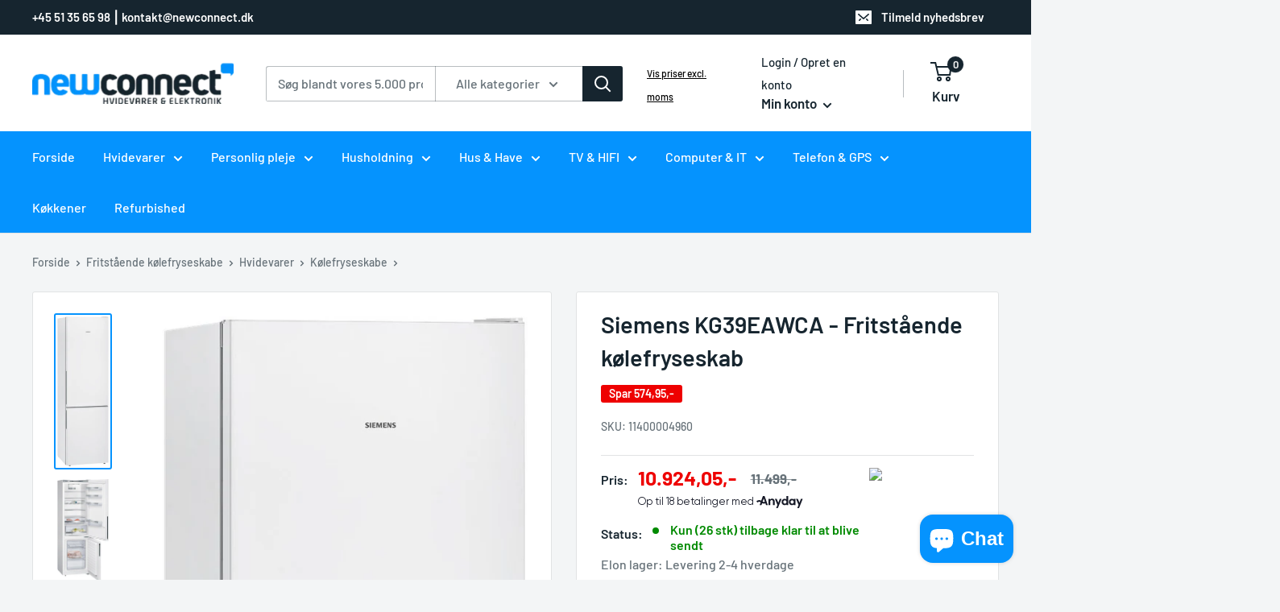

--- FILE ---
content_type: text/html; charset=utf-8
request_url: https://newconnect.dk/products/11400004960-4242003868911
body_size: 41682
content:
<!doctype html>

<html class="no-js" lang="da">
  <head>
    <meta charset="utf-8">
    <meta
      name="viewport"
      content="width=device-width, initial-scale=1.0, height=device-height, minimum-scale=1.0, maximum-scale=1.0"
    >
    <meta name="theme-color" content="#0593fe"><title>Køb Siemens KG39EAWCA - Fritstående kølefryseskab online hos her
</title><meta name="description" content="Køb Siemens KG39EAWCA - Fritstående kølefryseskab online hos NewConnect. Køb i dag og få leveret inden for 1-3 hverdage. KG39EAWCA⎮4242003868911⎮11400004960⎮"><link rel="canonical" href="https://newconnect.dk/products/11400004960-4242003868911"><link rel="shortcut icon" href="//newconnect.dk/cdn/shop/files/Fav_96x96.png?v=1674899217" type="image/png"><link rel="preload" as="style" href="//newconnect.dk/cdn/shop/t/5/assets/theme.css?v=165066056503481470061718630570">
    <link rel="preload" as="script" href="//newconnect.dk/cdn/shop/t/5/assets/theme.js?v=45598178422083472781718631942">
    <link rel="preconnect" href="https://cdn.shopify.com">
    <link rel="preconnect" href="https://fonts.shopifycdn.com">
    <link rel="dns-prefetch" href="https://productreviews.shopifycdn.com">
    <link rel="dns-prefetch" href="https://ajax.googleapis.com">
    <link rel="dns-prefetch" href="https://maps.googleapis.com">
    <link rel="dns-prefetch" href="https://maps.gstatic.com">

    <meta property="og:type" content="product">
  <meta property="og:title" content="Siemens KG39EAWCA - Fritstående kølefryseskab"><meta property="og:image" content="http://newconnect.dk/cdn/shop/files/4242003868911.png?v=1689419967">
    <meta property="og:image:secure_url" content="https://newconnect.dk/cdn/shop/files/4242003868911.png?v=1689419967">
    <meta property="og:image:width" content="560">
    <meta property="og:image:height" content="1624"><meta property="product:price:amount" content="10.924,05">
  <meta property="product:price:currency" content="DKK"><meta property="og:description" content="Køb Siemens KG39EAWCA - Fritstående kølefryseskab online hos NewConnect. Køb i dag og få leveret inden for 1-3 hverdage. KG39EAWCA⎮4242003868911⎮11400004960⎮"><meta property="og:url" content="https://newconnect.dk/products/11400004960-4242003868911">
<meta property="og:site_name" content="Newconnect.dk"><meta name="twitter:card" content="summary"><meta name="twitter:title" content="Siemens KG39EAWCA - Fritstående kølefryseskab">
  <meta name="twitter:description" content="Siemens KG39EAWCA - Fritstående kølefryseskab">
  <meta name="twitter:image" content="https://newconnect.dk/cdn/shop/files/4242003868911_600x600_crop_center.png?v=1689419967">
    <link rel="preload" href="//newconnect.dk/cdn/fonts/barlow/barlow_n6.329f582a81f63f125e63c20a5a80ae9477df68e1.woff2" as="font" type="font/woff2" crossorigin><link rel="preload" href="//newconnect.dk/cdn/fonts/barlow/barlow_n5.a193a1990790eba0cc5cca569d23799830e90f07.woff2" as="font" type="font/woff2" crossorigin><style>
  @font-face {
  font-family: Barlow;
  font-weight: 600;
  font-style: normal;
  font-display: swap;
  src: url("//newconnect.dk/cdn/fonts/barlow/barlow_n6.329f582a81f63f125e63c20a5a80ae9477df68e1.woff2") format("woff2"),
       url("//newconnect.dk/cdn/fonts/barlow/barlow_n6.0163402e36247bcb8b02716880d0b39568412e9e.woff") format("woff");
}

  @font-face {
  font-family: Barlow;
  font-weight: 500;
  font-style: normal;
  font-display: swap;
  src: url("//newconnect.dk/cdn/fonts/barlow/barlow_n5.a193a1990790eba0cc5cca569d23799830e90f07.woff2") format("woff2"),
       url("//newconnect.dk/cdn/fonts/barlow/barlow_n5.ae31c82169b1dc0715609b8cc6a610b917808358.woff") format("woff");
}

@font-face {
  font-family: Barlow;
  font-weight: 600;
  font-style: normal;
  font-display: swap;
  src: url("//newconnect.dk/cdn/fonts/barlow/barlow_n6.329f582a81f63f125e63c20a5a80ae9477df68e1.woff2") format("woff2"),
       url("//newconnect.dk/cdn/fonts/barlow/barlow_n6.0163402e36247bcb8b02716880d0b39568412e9e.woff") format("woff");
}

@font-face {
  font-family: Barlow;
  font-weight: 600;
  font-style: italic;
  font-display: swap;
  src: url("//newconnect.dk/cdn/fonts/barlow/barlow_i6.5a22bd20fb27bad4d7674cc6e666fb9c77d813bb.woff2") format("woff2"),
       url("//newconnect.dk/cdn/fonts/barlow/barlow_i6.1c8787fcb59f3add01a87f21b38c7ef797e3b3a1.woff") format("woff");
}


  @font-face {
  font-family: Barlow;
  font-weight: 700;
  font-style: normal;
  font-display: swap;
  src: url("//newconnect.dk/cdn/fonts/barlow/barlow_n7.691d1d11f150e857dcbc1c10ef03d825bc378d81.woff2") format("woff2"),
       url("//newconnect.dk/cdn/fonts/barlow/barlow_n7.4fdbb1cb7da0e2c2f88492243ffa2b4f91924840.woff") format("woff");
}

  @font-face {
  font-family: Barlow;
  font-weight: 500;
  font-style: italic;
  font-display: swap;
  src: url("//newconnect.dk/cdn/fonts/barlow/barlow_i5.714d58286997b65cd479af615cfa9bb0a117a573.woff2") format("woff2"),
       url("//newconnect.dk/cdn/fonts/barlow/barlow_i5.0120f77e6447d3b5df4bbec8ad8c2d029d87fb21.woff") format("woff");
}

  @font-face {
  font-family: Barlow;
  font-weight: 700;
  font-style: italic;
  font-display: swap;
  src: url("//newconnect.dk/cdn/fonts/barlow/barlow_i7.50e19d6cc2ba5146fa437a5a7443c76d5d730103.woff2") format("woff2"),
       url("//newconnect.dk/cdn/fonts/barlow/barlow_i7.47e9f98f1b094d912e6fd631cc3fe93d9f40964f.woff") format("woff");
}


  :root {
    --default-text-font-size : 15px;
    --base-text-font-size    : 16px;
    --heading-font-family    : Barlow, sans-serif;
    --heading-font-weight    : 600;
    --heading-font-style     : normal;
    --text-font-family       : Barlow, sans-serif;
    --text-font-weight       : 500;
    --text-font-style        : normal;
    --text-font-bolder-weight: 600;
    --text-link-decoration   : underline;

    --text-color               : #677279;
    --text-color-rgb           : 103, 114, 121;
    --heading-color            : #16252f;
    --border-color             : #e1e3e4;
    --border-color-rgb         : 225, 227, 228;
    --form-border-color        : #d4d6d8;
    --accent-color             : #0593fe;
    --accent-color-rgb         : 5, 147, 254;
    --link-color               : #0593fe;
    --link-color-hover         : #0168b6;
    --background               : #f3f5f6;
    --secondary-background     : #ffffff;
    --secondary-background-rgb : 255, 255, 255;
    --accent-background        : rgba(5, 147, 254, 0.08);

    --input-background: #ffffff;

    --error-color       : #ff0000;
    --error-background  : rgba(255, 0, 0, 0.07);
    --success-color     : #00aa00;
    --success-background: rgba(0, 170, 0, 0.11);

    --primary-button-background      : #0593fe;
    --primary-button-background-rgb  : 5, 147, 254;
    --primary-button-text-color      : #ffffff;
    --secondary-button-background    : #0593fe;
    --secondary-button-background-rgb: 5, 147, 254;
    --secondary-button-text-color    : #ffffff;

    --header-background      : #ffffff;
    --header-text-color      : #16252f;
    --header-light-text-color: #16252f;
    --header-border-color    : rgba(22, 37, 47, 0.3);
    --header-accent-color    : #16252f;

    --footer-background-color:    #f3f5f6;
    --footer-heading-text-color:  #1e2d7d;
    --footer-body-text-color:     #677279;
    --footer-body-text-color-rgb: 103, 114, 121;
    --footer-accent-color:        #0593fe;
    --footer-accent-color-rgb:    5, 147, 254;
    --footer-border:              1px solid var(--border-color);
    
    --flickity-arrow-color: #abb1b4;--product-on-sale-accent           : #ee0000;
    --product-on-sale-accent-rgb       : 238, 0, 0;
    --product-on-sale-color            : #ffffff;
    --product-in-stock-color           : #008a00;
    --product-low-stock-color          : #ee0000;
    --product-sold-out-color           : #8a9297;
    --product-custom-label-1-background: #008a00;
    --product-custom-label-1-color     : #ffffff;
    --product-custom-label-2-background: #00a500;
    --product-custom-label-2-color     : #ffffff;
    --product-review-star-color        : #ffbd00;

    --mobile-container-gutter : 20px;
    --desktop-container-gutter: 40px;

    /* Shopify related variables */
    --payment-terms-background-color: #f3f5f6;
  }
</style>

<script>
  // IE11 does not have support for CSS variables, so we have to polyfill them
  if (!(((window || {}).CSS || {}).supports && window.CSS.supports('(--a: 0)'))) {
    const script = document.createElement('script');
    script.type = 'text/javascript';
    script.src = 'https://cdn.jsdelivr.net/npm/css-vars-ponyfill@2';
    script.onload = function() {
      cssVars({});
    };

    document.getElementsByTagName('head')[0].appendChild(script);
  }
</script>


    <script>window.performance && window.performance.mark && window.performance.mark('shopify.content_for_header.start');</script><meta name="google-site-verification" content="5po06VQ-RVKhG_fNRrb2zPT4IwovF8h1KxhX3TEgxKE">
<meta id="shopify-digital-wallet" name="shopify-digital-wallet" content="/71491584276/digital_wallets/dialog">
<link rel="alternate" type="application/json+oembed" href="https://newconnect.dk/products/11400004960-4242003868911.oembed">
<script async="async" src="/checkouts/internal/preloads.js?locale=da-DK"></script>
<script id="shopify-features" type="application/json">{"accessToken":"4d83702c0e36912cfc9006148595d3de","betas":["rich-media-storefront-analytics"],"domain":"newconnect.dk","predictiveSearch":true,"shopId":71491584276,"locale":"da"}</script>
<script>var Shopify = Shopify || {};
Shopify.shop = "newconnect-dk.myshopify.com";
Shopify.locale = "da";
Shopify.currency = {"active":"DKK","rate":"1.0"};
Shopify.country = "DK";
Shopify.theme = {"name":"Copy of Foecon - Theme V1.1 working","id":169408921930,"schema_name":"Warehouse","schema_version":"3.1.0","theme_store_id":871,"role":"main"};
Shopify.theme.handle = "null";
Shopify.theme.style = {"id":null,"handle":null};
Shopify.cdnHost = "newconnect.dk/cdn";
Shopify.routes = Shopify.routes || {};
Shopify.routes.root = "/";</script>
<script type="module">!function(o){(o.Shopify=o.Shopify||{}).modules=!0}(window);</script>
<script>!function(o){function n(){var o=[];function n(){o.push(Array.prototype.slice.apply(arguments))}return n.q=o,n}var t=o.Shopify=o.Shopify||{};t.loadFeatures=n(),t.autoloadFeatures=n()}(window);</script>
<script id="shop-js-analytics" type="application/json">{"pageType":"product"}</script>
<script defer="defer" async type="module" src="//newconnect.dk/cdn/shopifycloud/shop-js/modules/v2/client.init-shop-cart-sync_DCvV3KX5.da.esm.js"></script>
<script defer="defer" async type="module" src="//newconnect.dk/cdn/shopifycloud/shop-js/modules/v2/chunk.common_DIrl18zW.esm.js"></script>
<script type="module">
  await import("//newconnect.dk/cdn/shopifycloud/shop-js/modules/v2/client.init-shop-cart-sync_DCvV3KX5.da.esm.js");
await import("//newconnect.dk/cdn/shopifycloud/shop-js/modules/v2/chunk.common_DIrl18zW.esm.js");

  window.Shopify.SignInWithShop?.initShopCartSync?.({"fedCMEnabled":true,"windoidEnabled":true});

</script>
<script>(function() {
  var isLoaded = false;
  function asyncLoad() {
    if (isLoaded) return;
    isLoaded = true;
    var urls = ["https:\/\/ecommplugins-scripts.trustpilot.com\/v2.1\/js\/header.min.js?settings=eyJrZXkiOiJEVzJoQThzdW4zQ3RvcUFrIiwicyI6Im5vbmUifQ==\u0026v=2.5\u0026shop=newconnect-dk.myshopify.com","https:\/\/ecommplugins-trustboxsettings.trustpilot.com\/newconnect-dk.myshopify.com.js?settings=1700127619114\u0026shop=newconnect-dk.myshopify.com","https:\/\/wholesale.good-apps.co\/storage\/js\/goodpa_wholesale-newconnect-dk.myshopify.com.js?ver=87\u0026shop=newconnect-dk.myshopify.com"];
    for (var i = 0; i < urls.length; i++) {
      var s = document.createElement('script');
      s.type = 'text/javascript';
      s.async = true;
      s.src = urls[i];
      var x = document.getElementsByTagName('script')[0];
      x.parentNode.insertBefore(s, x);
    }
  };
  if(window.attachEvent) {
    window.attachEvent('onload', asyncLoad);
  } else {
    window.addEventListener('load', asyncLoad, false);
  }
})();</script>
<script id="__st">var __st={"a":71491584276,"offset":3600,"reqid":"46d68c69-9a50-4928-ad2d-3558e146cdc2-1768999147","pageurl":"newconnect.dk\/products\/11400004960-4242003868911","u":"3f1d10d311d6","p":"product","rtyp":"product","rid":8460125962570};</script>
<script>window.ShopifyPaypalV4VisibilityTracking = true;</script>
<script id="captcha-bootstrap">!function(){'use strict';const t='contact',e='account',n='new_comment',o=[[t,t],['blogs',n],['comments',n],[t,'customer']],c=[[e,'customer_login'],[e,'guest_login'],[e,'recover_customer_password'],[e,'create_customer']],r=t=>t.map((([t,e])=>`form[action*='/${t}']:not([data-nocaptcha='true']) input[name='form_type'][value='${e}']`)).join(','),a=t=>()=>t?[...document.querySelectorAll(t)].map((t=>t.form)):[];function s(){const t=[...o],e=r(t);return a(e)}const i='password',u='form_key',d=['recaptcha-v3-token','g-recaptcha-response','h-captcha-response',i],f=()=>{try{return window.sessionStorage}catch{return}},m='__shopify_v',_=t=>t.elements[u];function p(t,e,n=!1){try{const o=window.sessionStorage,c=JSON.parse(o.getItem(e)),{data:r}=function(t){const{data:e,action:n}=t;return t[m]||n?{data:e,action:n}:{data:t,action:n}}(c);for(const[e,n]of Object.entries(r))t.elements[e]&&(t.elements[e].value=n);n&&o.removeItem(e)}catch(o){console.error('form repopulation failed',{error:o})}}const l='form_type',E='cptcha';function T(t){t.dataset[E]=!0}const w=window,h=w.document,L='Shopify',v='ce_forms',y='captcha';let A=!1;((t,e)=>{const n=(g='f06e6c50-85a8-45c8-87d0-21a2b65856fe',I='https://cdn.shopify.com/shopifycloud/storefront-forms-hcaptcha/ce_storefront_forms_captcha_hcaptcha.v1.5.2.iife.js',D={infoText:'Beskyttet af hCaptcha',privacyText:'Beskyttelse af persondata',termsText:'Vilkår'},(t,e,n)=>{const o=w[L][v],c=o.bindForm;if(c)return c(t,g,e,D).then(n);var r;o.q.push([[t,g,e,D],n]),r=I,A||(h.body.append(Object.assign(h.createElement('script'),{id:'captcha-provider',async:!0,src:r})),A=!0)});var g,I,D;w[L]=w[L]||{},w[L][v]=w[L][v]||{},w[L][v].q=[],w[L][y]=w[L][y]||{},w[L][y].protect=function(t,e){n(t,void 0,e),T(t)},Object.freeze(w[L][y]),function(t,e,n,w,h,L){const[v,y,A,g]=function(t,e,n){const i=e?o:[],u=t?c:[],d=[...i,...u],f=r(d),m=r(i),_=r(d.filter((([t,e])=>n.includes(e))));return[a(f),a(m),a(_),s()]}(w,h,L),I=t=>{const e=t.target;return e instanceof HTMLFormElement?e:e&&e.form},D=t=>v().includes(t);t.addEventListener('submit',(t=>{const e=I(t);if(!e)return;const n=D(e)&&!e.dataset.hcaptchaBound&&!e.dataset.recaptchaBound,o=_(e),c=g().includes(e)&&(!o||!o.value);(n||c)&&t.preventDefault(),c&&!n&&(function(t){try{if(!f())return;!function(t){const e=f();if(!e)return;const n=_(t);if(!n)return;const o=n.value;o&&e.removeItem(o)}(t);const e=Array.from(Array(32),(()=>Math.random().toString(36)[2])).join('');!function(t,e){_(t)||t.append(Object.assign(document.createElement('input'),{type:'hidden',name:u})),t.elements[u].value=e}(t,e),function(t,e){const n=f();if(!n)return;const o=[...t.querySelectorAll(`input[type='${i}']`)].map((({name:t})=>t)),c=[...d,...o],r={};for(const[a,s]of new FormData(t).entries())c.includes(a)||(r[a]=s);n.setItem(e,JSON.stringify({[m]:1,action:t.action,data:r}))}(t,e)}catch(e){console.error('failed to persist form',e)}}(e),e.submit())}));const S=(t,e)=>{t&&!t.dataset[E]&&(n(t,e.some((e=>e===t))),T(t))};for(const o of['focusin','change'])t.addEventListener(o,(t=>{const e=I(t);D(e)&&S(e,y())}));const B=e.get('form_key'),M=e.get(l),P=B&&M;t.addEventListener('DOMContentLoaded',(()=>{const t=y();if(P)for(const e of t)e.elements[l].value===M&&p(e,B);[...new Set([...A(),...v().filter((t=>'true'===t.dataset.shopifyCaptcha))])].forEach((e=>S(e,t)))}))}(h,new URLSearchParams(w.location.search),n,t,e,['guest_login'])})(!0,!1)}();</script>
<script integrity="sha256-4kQ18oKyAcykRKYeNunJcIwy7WH5gtpwJnB7kiuLZ1E=" data-source-attribution="shopify.loadfeatures" defer="defer" src="//newconnect.dk/cdn/shopifycloud/storefront/assets/storefront/load_feature-a0a9edcb.js" crossorigin="anonymous"></script>
<script data-source-attribution="shopify.dynamic_checkout.dynamic.init">var Shopify=Shopify||{};Shopify.PaymentButton=Shopify.PaymentButton||{isStorefrontPortableWallets:!0,init:function(){window.Shopify.PaymentButton.init=function(){};var t=document.createElement("script");t.src="https://newconnect.dk/cdn/shopifycloud/portable-wallets/latest/portable-wallets.da.js",t.type="module",document.head.appendChild(t)}};
</script>
<script data-source-attribution="shopify.dynamic_checkout.buyer_consent">
  function portableWalletsHideBuyerConsent(e){var t=document.getElementById("shopify-buyer-consent"),n=document.getElementById("shopify-subscription-policy-button");t&&n&&(t.classList.add("hidden"),t.setAttribute("aria-hidden","true"),n.removeEventListener("click",e))}function portableWalletsShowBuyerConsent(e){var t=document.getElementById("shopify-buyer-consent"),n=document.getElementById("shopify-subscription-policy-button");t&&n&&(t.classList.remove("hidden"),t.removeAttribute("aria-hidden"),n.addEventListener("click",e))}window.Shopify?.PaymentButton&&(window.Shopify.PaymentButton.hideBuyerConsent=portableWalletsHideBuyerConsent,window.Shopify.PaymentButton.showBuyerConsent=portableWalletsShowBuyerConsent);
</script>
<script data-source-attribution="shopify.dynamic_checkout.cart.bootstrap">document.addEventListener("DOMContentLoaded",(function(){function t(){return document.querySelector("shopify-accelerated-checkout-cart, shopify-accelerated-checkout")}if(t())Shopify.PaymentButton.init();else{new MutationObserver((function(e,n){t()&&(Shopify.PaymentButton.init(),n.disconnect())})).observe(document.body,{childList:!0,subtree:!0})}}));
</script>
<script id='scb4127' type='text/javascript' async='' src='https://newconnect.dk/cdn/shopifycloud/privacy-banner/storefront-banner.js'></script>
<script>window.performance && window.performance.mark && window.performance.mark('shopify.content_for_header.end');</script>

    <link rel="stylesheet" href="//newconnect.dk/cdn/shop/t/5/assets/theme.css?v=165066056503481470061718630570">

    
  <script type="application/ld+json">
  {
    "@context": "https://schema.org",
    "@type": "Product",
    "productID": 8460125962570,
    "offers": [{
          "@type": "Offer",
          "name": "Default Title",
          "availability":"https://schema.org/InStock",
          "price": 10924.05,
          "priceCurrency": "DKK",
          "priceValidUntil": "2026-01-31","sku": "11400004960",
            "gtin13": "4242003868911",
          "url": "/products/11400004960-4242003868911?variant=46925851197770"
        }
],"brand": {
      "@type": "Brand",
      "name": "Elon Group AB"
    },
    "name": "Siemens KG39EAWCA - Fritstående kølefryseskab",
    "description": "Siemens KG39EAWCA - Fritstående kølefryseskab",
    "category": "Køle\/Fryseskab",
    "url": "/products/11400004960-4242003868911",
    "sku": "11400004960",
    "image": {
      "@type": "ImageObject",
      "url": "https://newconnect.dk/cdn/shop/files/4242003868911.png?v=1689419967&width=1024",
      "image": "https://newconnect.dk/cdn/shop/files/4242003868911.png?v=1689419967&width=1024",
      "name": "4242003868911 Siemens KG39EAWCA - Fritstående kølefryseskab Hvidevarer,Kølefryseskabe,Fritstående kølefryseskabe 11400004960 KG39EAWCA",
      "width": "1024",
      "height": "1024"
    }
  }
  </script>



  <script type="application/ld+json">
  {
    "@context": "https://schema.org",
    "@type": "BreadcrumbList",
  "itemListElement": [{
      "@type": "ListItem",
      "position": 1,
      "name": "Hjem",
      "item": "https://newconnect.dk"
    },{
          "@type": "ListItem",
          "position": 2,
          "name": "Siemens KG39EAWCA - Fritstående kølefryseskab",
          "item": "https://newconnect.dk/products/11400004960-4242003868911"
        }]
  }
  </script>



    <script>
      // This allows to expose several variables to the global scope, to be used in scripts
      window.theme = {
        pageType: "product",
        cartCount: 0,
        moneyFormat: "{{amount_with_comma_separator}},-",
        moneyWithCurrencyFormat: "{{amount_with_comma_separator}},-",
        currencyCodeEnabled: false,
        showDiscount: true,
        discountMode: "saving",
        searchMode: "product,article,page",
        searchUnavailableProducts: "last",
        cartType: "drawer"
      };

      window.routes = {
        rootUrl: "\/",
        rootUrlWithoutSlash: '',
        cartUrl: "\/cart",
        cartAddUrl: "\/cart\/add",
        cartChangeUrl: "\/cart\/change",
        searchUrl: "\/search",
        productRecommendationsUrl: "\/recommendations\/products"
      };

      window.languages = {
        productRegularPrice: "Pris",
        productSalePrice: "Tilbudspris",
        collectionOnSaleLabel: "Spar {{savings}}",
        productFormUnavailable: "Ikke på lager",
        productFormAddToCart: "Tilføje til kurven",
        productFormPreOrder: "Forudbestil",
        productFormSoldOut: "Udsolgt",
        productAdded: "Produktet er tilføjet til kurven",
        productAddedShort: "Tilføjet!",
        shippingEstimatorNoResults: "Ingen fragt resultater",
        shippingEstimatorOneResult: "Der er kun 1 resultat til din adresse:",
        shippingEstimatorMultipleResults: "Der er {{count}} resultat til din adresse:",
        shippingEstimatorErrors: "Der er fejl"
      };

      document.documentElement.className = document.documentElement.className.replace('no-js', 'js');
    </script>

    <script src="https://ajax.googleapis.com/ajax/libs/jquery/3.6.0/jquery.min.js"></script><script src="//newconnect.dk/cdn/shop/t/5/assets/theme.js?v=45598178422083472781718631942" defer></script>
    <script src="//newconnect.dk/cdn/shop/t/5/assets/custom.js?v=102476495355921946141718630570" defer></script><script>
        (function () {
          window.onpageshow = function() {
            // We force re-freshing the cart content onpageshow, as most browsers will serve a cache copy when hitting the
            // back button, which cause staled data
            document.documentElement.dispatchEvent(new CustomEvent('cart:refresh', {
              bubbles: true,
              detail: {scrollToTop: false}
            }));
          };
        })();
      </script><script>
      (function(d,l){var f=d.getElementsByTagName('script')[0],s=d.createElement('script');s.async=true;s.src='https://sparxpres.dk/app/webintegration/static/module-loader.js';s.onload=function(){sparxpresClientLoader(l);};f.parentNode.insertBefore(s,f);})(document,'5bf2a0f2-4c28-47d0-9d6b-995323144a4b');
    </script>
   <!-- Add Magnific Popup CSS -->
<link rel="stylesheet" href="https://cdnjs.cloudflare.com/ajax/libs/magnific-popup.js/1.1.0/magnific-popup.css" >

<!-- Add Magnific Popup JavaScript -->
<script src="https://cdnjs.cloudflare.com/ajax/libs/magnific-popup.js/1.1.0/jquery.magnific-popup.min.js"></script>
  <!-- BEGIN app block: shopify://apps/klaviyo-email-marketing-sms/blocks/klaviyo-onsite-embed/2632fe16-c075-4321-a88b-50b567f42507 -->












  <script async src="https://static.klaviyo.com/onsite/js/TVH5Vc/klaviyo.js?company_id=TVH5Vc"></script>
  <script>!function(){if(!window.klaviyo){window._klOnsite=window._klOnsite||[];try{window.klaviyo=new Proxy({},{get:function(n,i){return"push"===i?function(){var n;(n=window._klOnsite).push.apply(n,arguments)}:function(){for(var n=arguments.length,o=new Array(n),w=0;w<n;w++)o[w]=arguments[w];var t="function"==typeof o[o.length-1]?o.pop():void 0,e=new Promise((function(n){window._klOnsite.push([i].concat(o,[function(i){t&&t(i),n(i)}]))}));return e}}})}catch(n){window.klaviyo=window.klaviyo||[],window.klaviyo.push=function(){var n;(n=window._klOnsite).push.apply(n,arguments)}}}}();</script>

  
    <script id="viewed_product">
      if (item == null) {
        var _learnq = _learnq || [];

        var MetafieldReviews = null
        var MetafieldYotpoRating = null
        var MetafieldYotpoCount = null
        var MetafieldLooxRating = null
        var MetafieldLooxCount = null
        var okendoProduct = null
        var okendoProductReviewCount = null
        var okendoProductReviewAverageValue = null
        try {
          // The following fields are used for Customer Hub recently viewed in order to add reviews.
          // This information is not part of __kla_viewed. Instead, it is part of __kla_viewed_reviewed_items
          MetafieldReviews = {};
          MetafieldYotpoRating = null
          MetafieldYotpoCount = null
          MetafieldLooxRating = null
          MetafieldLooxCount = null

          okendoProduct = null
          // If the okendo metafield is not legacy, it will error, which then requires the new json formatted data
          if (okendoProduct && 'error' in okendoProduct) {
            okendoProduct = null
          }
          okendoProductReviewCount = okendoProduct ? okendoProduct.reviewCount : null
          okendoProductReviewAverageValue = okendoProduct ? okendoProduct.reviewAverageValue : null
        } catch (error) {
          console.error('Error in Klaviyo onsite reviews tracking:', error);
        }

        var item = {
          Name: "Siemens KG39EAWCA - Fritstående kølefryseskab",
          ProductID: 8460125962570,
          Categories: ["Fritstående kølefryseskabe","Hvidevarer","Kølefryseskabe","Nye Produkter","Populære Produkter"],
          ImageURL: "https://newconnect.dk/cdn/shop/files/4242003868911_grande.png?v=1689419967",
          URL: "https://newconnect.dk/products/11400004960-4242003868911",
          Brand: "Elon Group AB",
          Price: "10.924,05,-",
          Value: "10.924,05",
          CompareAtPrice: "11.499,00,-"
        };
        _learnq.push(['track', 'Viewed Product', item]);
        _learnq.push(['trackViewedItem', {
          Title: item.Name,
          ItemId: item.ProductID,
          Categories: item.Categories,
          ImageUrl: item.ImageURL,
          Url: item.URL,
          Metadata: {
            Brand: item.Brand,
            Price: item.Price,
            Value: item.Value,
            CompareAtPrice: item.CompareAtPrice
          },
          metafields:{
            reviews: MetafieldReviews,
            yotpo:{
              rating: MetafieldYotpoRating,
              count: MetafieldYotpoCount,
            },
            loox:{
              rating: MetafieldLooxRating,
              count: MetafieldLooxCount,
            },
            okendo: {
              rating: okendoProductReviewAverageValue,
              count: okendoProductReviewCount,
            }
          }
        }]);
      }
    </script>
  




  <script>
    window.klaviyoReviewsProductDesignMode = false
  </script>







<!-- END app block --><script src="https://cdn.shopify.com/extensions/e8878072-2f6b-4e89-8082-94b04320908d/inbox-1254/assets/inbox-chat-loader.js" type="text/javascript" defer="defer"></script>
<link href="https://monorail-edge.shopifysvc.com" rel="dns-prefetch">
<script>(function(){if ("sendBeacon" in navigator && "performance" in window) {try {var session_token_from_headers = performance.getEntriesByType('navigation')[0].serverTiming.find(x => x.name == '_s').description;} catch {var session_token_from_headers = undefined;}var session_cookie_matches = document.cookie.match(/_shopify_s=([^;]*)/);var session_token_from_cookie = session_cookie_matches && session_cookie_matches.length === 2 ? session_cookie_matches[1] : "";var session_token = session_token_from_headers || session_token_from_cookie || "";function handle_abandonment_event(e) {var entries = performance.getEntries().filter(function(entry) {return /monorail-edge.shopifysvc.com/.test(entry.name);});if (!window.abandonment_tracked && entries.length === 0) {window.abandonment_tracked = true;var currentMs = Date.now();var navigation_start = performance.timing.navigationStart;var payload = {shop_id: 71491584276,url: window.location.href,navigation_start,duration: currentMs - navigation_start,session_token,page_type: "product"};window.navigator.sendBeacon("https://monorail-edge.shopifysvc.com/v1/produce", JSON.stringify({schema_id: "online_store_buyer_site_abandonment/1.1",payload: payload,metadata: {event_created_at_ms: currentMs,event_sent_at_ms: currentMs}}));}}window.addEventListener('pagehide', handle_abandonment_event);}}());</script>
<script id="web-pixels-manager-setup">(function e(e,d,r,n,o){if(void 0===o&&(o={}),!Boolean(null===(a=null===(i=window.Shopify)||void 0===i?void 0:i.analytics)||void 0===a?void 0:a.replayQueue)){var i,a;window.Shopify=window.Shopify||{};var t=window.Shopify;t.analytics=t.analytics||{};var s=t.analytics;s.replayQueue=[],s.publish=function(e,d,r){return s.replayQueue.push([e,d,r]),!0};try{self.performance.mark("wpm:start")}catch(e){}var l=function(){var e={modern:/Edge?\/(1{2}[4-9]|1[2-9]\d|[2-9]\d{2}|\d{4,})\.\d+(\.\d+|)|Firefox\/(1{2}[4-9]|1[2-9]\d|[2-9]\d{2}|\d{4,})\.\d+(\.\d+|)|Chrom(ium|e)\/(9{2}|\d{3,})\.\d+(\.\d+|)|(Maci|X1{2}).+ Version\/(15\.\d+|(1[6-9]|[2-9]\d|\d{3,})\.\d+)([,.]\d+|)( \(\w+\)|)( Mobile\/\w+|) Safari\/|Chrome.+OPR\/(9{2}|\d{3,})\.\d+\.\d+|(CPU[ +]OS|iPhone[ +]OS|CPU[ +]iPhone|CPU IPhone OS|CPU iPad OS)[ +]+(15[._]\d+|(1[6-9]|[2-9]\d|\d{3,})[._]\d+)([._]\d+|)|Android:?[ /-](13[3-9]|1[4-9]\d|[2-9]\d{2}|\d{4,})(\.\d+|)(\.\d+|)|Android.+Firefox\/(13[5-9]|1[4-9]\d|[2-9]\d{2}|\d{4,})\.\d+(\.\d+|)|Android.+Chrom(ium|e)\/(13[3-9]|1[4-9]\d|[2-9]\d{2}|\d{4,})\.\d+(\.\d+|)|SamsungBrowser\/([2-9]\d|\d{3,})\.\d+/,legacy:/Edge?\/(1[6-9]|[2-9]\d|\d{3,})\.\d+(\.\d+|)|Firefox\/(5[4-9]|[6-9]\d|\d{3,})\.\d+(\.\d+|)|Chrom(ium|e)\/(5[1-9]|[6-9]\d|\d{3,})\.\d+(\.\d+|)([\d.]+$|.*Safari\/(?![\d.]+ Edge\/[\d.]+$))|(Maci|X1{2}).+ Version\/(10\.\d+|(1[1-9]|[2-9]\d|\d{3,})\.\d+)([,.]\d+|)( \(\w+\)|)( Mobile\/\w+|) Safari\/|Chrome.+OPR\/(3[89]|[4-9]\d|\d{3,})\.\d+\.\d+|(CPU[ +]OS|iPhone[ +]OS|CPU[ +]iPhone|CPU IPhone OS|CPU iPad OS)[ +]+(10[._]\d+|(1[1-9]|[2-9]\d|\d{3,})[._]\d+)([._]\d+|)|Android:?[ /-](13[3-9]|1[4-9]\d|[2-9]\d{2}|\d{4,})(\.\d+|)(\.\d+|)|Mobile Safari.+OPR\/([89]\d|\d{3,})\.\d+\.\d+|Android.+Firefox\/(13[5-9]|1[4-9]\d|[2-9]\d{2}|\d{4,})\.\d+(\.\d+|)|Android.+Chrom(ium|e)\/(13[3-9]|1[4-9]\d|[2-9]\d{2}|\d{4,})\.\d+(\.\d+|)|Android.+(UC? ?Browser|UCWEB|U3)[ /]?(15\.([5-9]|\d{2,})|(1[6-9]|[2-9]\d|\d{3,})\.\d+)\.\d+|SamsungBrowser\/(5\.\d+|([6-9]|\d{2,})\.\d+)|Android.+MQ{2}Browser\/(14(\.(9|\d{2,})|)|(1[5-9]|[2-9]\d|\d{3,})(\.\d+|))(\.\d+|)|K[Aa][Ii]OS\/(3\.\d+|([4-9]|\d{2,})\.\d+)(\.\d+|)/},d=e.modern,r=e.legacy,n=navigator.userAgent;return n.match(d)?"modern":n.match(r)?"legacy":"unknown"}(),u="modern"===l?"modern":"legacy",c=(null!=n?n:{modern:"",legacy:""})[u],f=function(e){return[e.baseUrl,"/wpm","/b",e.hashVersion,"modern"===e.buildTarget?"m":"l",".js"].join("")}({baseUrl:d,hashVersion:r,buildTarget:u}),m=function(e){var d=e.version,r=e.bundleTarget,n=e.surface,o=e.pageUrl,i=e.monorailEndpoint;return{emit:function(e){var a=e.status,t=e.errorMsg,s=(new Date).getTime(),l=JSON.stringify({metadata:{event_sent_at_ms:s},events:[{schema_id:"web_pixels_manager_load/3.1",payload:{version:d,bundle_target:r,page_url:o,status:a,surface:n,error_msg:t},metadata:{event_created_at_ms:s}}]});if(!i)return console&&console.warn&&console.warn("[Web Pixels Manager] No Monorail endpoint provided, skipping logging."),!1;try{return self.navigator.sendBeacon.bind(self.navigator)(i,l)}catch(e){}var u=new XMLHttpRequest;try{return u.open("POST",i,!0),u.setRequestHeader("Content-Type","text/plain"),u.send(l),!0}catch(e){return console&&console.warn&&console.warn("[Web Pixels Manager] Got an unhandled error while logging to Monorail."),!1}}}}({version:r,bundleTarget:l,surface:e.surface,pageUrl:self.location.href,monorailEndpoint:e.monorailEndpoint});try{o.browserTarget=l,function(e){var d=e.src,r=e.async,n=void 0===r||r,o=e.onload,i=e.onerror,a=e.sri,t=e.scriptDataAttributes,s=void 0===t?{}:t,l=document.createElement("script"),u=document.querySelector("head"),c=document.querySelector("body");if(l.async=n,l.src=d,a&&(l.integrity=a,l.crossOrigin="anonymous"),s)for(var f in s)if(Object.prototype.hasOwnProperty.call(s,f))try{l.dataset[f]=s[f]}catch(e){}if(o&&l.addEventListener("load",o),i&&l.addEventListener("error",i),u)u.appendChild(l);else{if(!c)throw new Error("Did not find a head or body element to append the script");c.appendChild(l)}}({src:f,async:!0,onload:function(){if(!function(){var e,d;return Boolean(null===(d=null===(e=window.Shopify)||void 0===e?void 0:e.analytics)||void 0===d?void 0:d.initialized)}()){var d=window.webPixelsManager.init(e)||void 0;if(d){var r=window.Shopify.analytics;r.replayQueue.forEach((function(e){var r=e[0],n=e[1],o=e[2];d.publishCustomEvent(r,n,o)})),r.replayQueue=[],r.publish=d.publishCustomEvent,r.visitor=d.visitor,r.initialized=!0}}},onerror:function(){return m.emit({status:"failed",errorMsg:"".concat(f," has failed to load")})},sri:function(e){var d=/^sha384-[A-Za-z0-9+/=]+$/;return"string"==typeof e&&d.test(e)}(c)?c:"",scriptDataAttributes:o}),m.emit({status:"loading"})}catch(e){m.emit({status:"failed",errorMsg:(null==e?void 0:e.message)||"Unknown error"})}}})({shopId: 71491584276,storefrontBaseUrl: "https://newconnect.dk",extensionsBaseUrl: "https://extensions.shopifycdn.com/cdn/shopifycloud/web-pixels-manager",monorailEndpoint: "https://monorail-edge.shopifysvc.com/unstable/produce_batch",surface: "storefront-renderer",enabledBetaFlags: ["2dca8a86"],webPixelsConfigList: [{"id":"903119178","configuration":"{\"config\":\"{\\\"pixel_id\\\":\\\"G-WGT6PCWCDL\\\",\\\"target_country\\\":\\\"DK\\\",\\\"gtag_events\\\":[{\\\"type\\\":\\\"begin_checkout\\\",\\\"action_label\\\":[\\\"G-WGT6PCWCDL\\\",\\\"AW-936091101\\\/6XRuCOOs_o0aEN27rr4D\\\"]},{\\\"type\\\":\\\"search\\\",\\\"action_label\\\":[\\\"G-WGT6PCWCDL\\\",\\\"AW-936091101\\\/_WaVCN2s_o0aEN27rr4D\\\"]},{\\\"type\\\":\\\"view_item\\\",\\\"action_label\\\":[\\\"G-WGT6PCWCDL\\\",\\\"AW-936091101\\\/fw3OCNqs_o0aEN27rr4D\\\",\\\"MC-PL2MV8SLQ3\\\"]},{\\\"type\\\":\\\"purchase\\\",\\\"action_label\\\":[\\\"G-WGT6PCWCDL\\\",\\\"AW-936091101\\\/5F-oCNSs_o0aEN27rr4D\\\",\\\"MC-PL2MV8SLQ3\\\"]},{\\\"type\\\":\\\"page_view\\\",\\\"action_label\\\":[\\\"G-WGT6PCWCDL\\\",\\\"AW-936091101\\\/-aE-CNes_o0aEN27rr4D\\\",\\\"MC-PL2MV8SLQ3\\\"]},{\\\"type\\\":\\\"add_payment_info\\\",\\\"action_label\\\":[\\\"G-WGT6PCWCDL\\\",\\\"AW-936091101\\\/7Cn_COas_o0aEN27rr4D\\\"]},{\\\"type\\\":\\\"add_to_cart\\\",\\\"action_label\\\":[\\\"G-WGT6PCWCDL\\\",\\\"AW-936091101\\\/kKGyCOCs_o0aEN27rr4D\\\"]}],\\\"enable_monitoring_mode\\\":false}\"}","eventPayloadVersion":"v1","runtimeContext":"OPEN","scriptVersion":"b2a88bafab3e21179ed38636efcd8a93","type":"APP","apiClientId":1780363,"privacyPurposes":[],"dataSharingAdjustments":{"protectedCustomerApprovalScopes":["read_customer_address","read_customer_email","read_customer_name","read_customer_personal_data","read_customer_phone"]}},{"id":"shopify-app-pixel","configuration":"{}","eventPayloadVersion":"v1","runtimeContext":"STRICT","scriptVersion":"0450","apiClientId":"shopify-pixel","type":"APP","privacyPurposes":["ANALYTICS","MARKETING"]},{"id":"shopify-custom-pixel","eventPayloadVersion":"v1","runtimeContext":"LAX","scriptVersion":"0450","apiClientId":"shopify-pixel","type":"CUSTOM","privacyPurposes":["ANALYTICS","MARKETING"]}],isMerchantRequest: false,initData: {"shop":{"name":"Newconnect.dk","paymentSettings":{"currencyCode":"DKK"},"myshopifyDomain":"newconnect-dk.myshopify.com","countryCode":"DK","storefrontUrl":"https:\/\/newconnect.dk"},"customer":null,"cart":null,"checkout":null,"productVariants":[{"price":{"amount":10924.05,"currencyCode":"DKK"},"product":{"title":"Siemens KG39EAWCA - Fritstående kølefryseskab","vendor":"Elon Group AB","id":"8460125962570","untranslatedTitle":"Siemens KG39EAWCA - Fritstående kølefryseskab","url":"\/products\/11400004960-4242003868911","type":"Køle\/Fryseskab"},"id":"46925851197770","image":{"src":"\/\/newconnect.dk\/cdn\/shop\/files\/4242003868911.png?v=1689419967"},"sku":"11400004960","title":"Default Title","untranslatedTitle":"Default Title"}],"purchasingCompany":null},},"https://newconnect.dk/cdn","fcfee988w5aeb613cpc8e4bc33m6693e112",{"modern":"","legacy":""},{"shopId":"71491584276","storefrontBaseUrl":"https:\/\/newconnect.dk","extensionBaseUrl":"https:\/\/extensions.shopifycdn.com\/cdn\/shopifycloud\/web-pixels-manager","surface":"storefront-renderer","enabledBetaFlags":"[\"2dca8a86\"]","isMerchantRequest":"false","hashVersion":"fcfee988w5aeb613cpc8e4bc33m6693e112","publish":"custom","events":"[[\"page_viewed\",{}],[\"product_viewed\",{\"productVariant\":{\"price\":{\"amount\":10924.05,\"currencyCode\":\"DKK\"},\"product\":{\"title\":\"Siemens KG39EAWCA - Fritstående kølefryseskab\",\"vendor\":\"Elon Group AB\",\"id\":\"8460125962570\",\"untranslatedTitle\":\"Siemens KG39EAWCA - Fritstående kølefryseskab\",\"url\":\"\/products\/11400004960-4242003868911\",\"type\":\"Køle\/Fryseskab\"},\"id\":\"46925851197770\",\"image\":{\"src\":\"\/\/newconnect.dk\/cdn\/shop\/files\/4242003868911.png?v=1689419967\"},\"sku\":\"11400004960\",\"title\":\"Default Title\",\"untranslatedTitle\":\"Default Title\"}}]]"});</script><script>
  window.ShopifyAnalytics = window.ShopifyAnalytics || {};
  window.ShopifyAnalytics.meta = window.ShopifyAnalytics.meta || {};
  window.ShopifyAnalytics.meta.currency = 'DKK';
  var meta = {"product":{"id":8460125962570,"gid":"gid:\/\/shopify\/Product\/8460125962570","vendor":"Elon Group AB","type":"Køle\/Fryseskab","handle":"11400004960-4242003868911","variants":[{"id":46925851197770,"price":1092405,"name":"Siemens KG39EAWCA - Fritstående kølefryseskab","public_title":null,"sku":"11400004960"}],"remote":false},"page":{"pageType":"product","resourceType":"product","resourceId":8460125962570,"requestId":"46d68c69-9a50-4928-ad2d-3558e146cdc2-1768999147"}};
  for (var attr in meta) {
    window.ShopifyAnalytics.meta[attr] = meta[attr];
  }
</script>
<script class="analytics">
  (function () {
    var customDocumentWrite = function(content) {
      var jquery = null;

      if (window.jQuery) {
        jquery = window.jQuery;
      } else if (window.Checkout && window.Checkout.$) {
        jquery = window.Checkout.$;
      }

      if (jquery) {
        jquery('body').append(content);
      }
    };

    var hasLoggedConversion = function(token) {
      if (token) {
        return document.cookie.indexOf('loggedConversion=' + token) !== -1;
      }
      return false;
    }

    var setCookieIfConversion = function(token) {
      if (token) {
        var twoMonthsFromNow = new Date(Date.now());
        twoMonthsFromNow.setMonth(twoMonthsFromNow.getMonth() + 2);

        document.cookie = 'loggedConversion=' + token + '; expires=' + twoMonthsFromNow;
      }
    }

    var trekkie = window.ShopifyAnalytics.lib = window.trekkie = window.trekkie || [];
    if (trekkie.integrations) {
      return;
    }
    trekkie.methods = [
      'identify',
      'page',
      'ready',
      'track',
      'trackForm',
      'trackLink'
    ];
    trekkie.factory = function(method) {
      return function() {
        var args = Array.prototype.slice.call(arguments);
        args.unshift(method);
        trekkie.push(args);
        return trekkie;
      };
    };
    for (var i = 0; i < trekkie.methods.length; i++) {
      var key = trekkie.methods[i];
      trekkie[key] = trekkie.factory(key);
    }
    trekkie.load = function(config) {
      trekkie.config = config || {};
      trekkie.config.initialDocumentCookie = document.cookie;
      var first = document.getElementsByTagName('script')[0];
      var script = document.createElement('script');
      script.type = 'text/javascript';
      script.onerror = function(e) {
        var scriptFallback = document.createElement('script');
        scriptFallback.type = 'text/javascript';
        scriptFallback.onerror = function(error) {
                var Monorail = {
      produce: function produce(monorailDomain, schemaId, payload) {
        var currentMs = new Date().getTime();
        var event = {
          schema_id: schemaId,
          payload: payload,
          metadata: {
            event_created_at_ms: currentMs,
            event_sent_at_ms: currentMs
          }
        };
        return Monorail.sendRequest("https://" + monorailDomain + "/v1/produce", JSON.stringify(event));
      },
      sendRequest: function sendRequest(endpointUrl, payload) {
        // Try the sendBeacon API
        if (window && window.navigator && typeof window.navigator.sendBeacon === 'function' && typeof window.Blob === 'function' && !Monorail.isIos12()) {
          var blobData = new window.Blob([payload], {
            type: 'text/plain'
          });

          if (window.navigator.sendBeacon(endpointUrl, blobData)) {
            return true;
          } // sendBeacon was not successful

        } // XHR beacon

        var xhr = new XMLHttpRequest();

        try {
          xhr.open('POST', endpointUrl);
          xhr.setRequestHeader('Content-Type', 'text/plain');
          xhr.send(payload);
        } catch (e) {
          console.log(e);
        }

        return false;
      },
      isIos12: function isIos12() {
        return window.navigator.userAgent.lastIndexOf('iPhone; CPU iPhone OS 12_') !== -1 || window.navigator.userAgent.lastIndexOf('iPad; CPU OS 12_') !== -1;
      }
    };
    Monorail.produce('monorail-edge.shopifysvc.com',
      'trekkie_storefront_load_errors/1.1',
      {shop_id: 71491584276,
      theme_id: 169408921930,
      app_name: "storefront",
      context_url: window.location.href,
      source_url: "//newconnect.dk/cdn/s/trekkie.storefront.cd680fe47e6c39ca5d5df5f0a32d569bc48c0f27.min.js"});

        };
        scriptFallback.async = true;
        scriptFallback.src = '//newconnect.dk/cdn/s/trekkie.storefront.cd680fe47e6c39ca5d5df5f0a32d569bc48c0f27.min.js';
        first.parentNode.insertBefore(scriptFallback, first);
      };
      script.async = true;
      script.src = '//newconnect.dk/cdn/s/trekkie.storefront.cd680fe47e6c39ca5d5df5f0a32d569bc48c0f27.min.js';
      first.parentNode.insertBefore(script, first);
    };
    trekkie.load(
      {"Trekkie":{"appName":"storefront","development":false,"defaultAttributes":{"shopId":71491584276,"isMerchantRequest":null,"themeId":169408921930,"themeCityHash":"2852696708276452182","contentLanguage":"da","currency":"DKK","eventMetadataId":"c73beb9e-79ee-40ba-8d85-f240e8ac9bf4"},"isServerSideCookieWritingEnabled":true,"monorailRegion":"shop_domain","enabledBetaFlags":["65f19447"]},"Session Attribution":{},"S2S":{"facebookCapiEnabled":false,"source":"trekkie-storefront-renderer","apiClientId":580111}}
    );

    var loaded = false;
    trekkie.ready(function() {
      if (loaded) return;
      loaded = true;

      window.ShopifyAnalytics.lib = window.trekkie;

      var originalDocumentWrite = document.write;
      document.write = customDocumentWrite;
      try { window.ShopifyAnalytics.merchantGoogleAnalytics.call(this); } catch(error) {};
      document.write = originalDocumentWrite;

      window.ShopifyAnalytics.lib.page(null,{"pageType":"product","resourceType":"product","resourceId":8460125962570,"requestId":"46d68c69-9a50-4928-ad2d-3558e146cdc2-1768999147","shopifyEmitted":true});

      var match = window.location.pathname.match(/checkouts\/(.+)\/(thank_you|post_purchase)/)
      var token = match? match[1]: undefined;
      if (!hasLoggedConversion(token)) {
        setCookieIfConversion(token);
        window.ShopifyAnalytics.lib.track("Viewed Product",{"currency":"DKK","variantId":46925851197770,"productId":8460125962570,"productGid":"gid:\/\/shopify\/Product\/8460125962570","name":"Siemens KG39EAWCA - Fritstående kølefryseskab","price":"10924.05","sku":"11400004960","brand":"Elon Group AB","variant":null,"category":"Køle\/Fryseskab","nonInteraction":true,"remote":false},undefined,undefined,{"shopifyEmitted":true});
      window.ShopifyAnalytics.lib.track("monorail:\/\/trekkie_storefront_viewed_product\/1.1",{"currency":"DKK","variantId":46925851197770,"productId":8460125962570,"productGid":"gid:\/\/shopify\/Product\/8460125962570","name":"Siemens KG39EAWCA - Fritstående kølefryseskab","price":"10924.05","sku":"11400004960","brand":"Elon Group AB","variant":null,"category":"Køle\/Fryseskab","nonInteraction":true,"remote":false,"referer":"https:\/\/newconnect.dk\/products\/11400004960-4242003868911"});
      }
    });


        var eventsListenerScript = document.createElement('script');
        eventsListenerScript.async = true;
        eventsListenerScript.src = "//newconnect.dk/cdn/shopifycloud/storefront/assets/shop_events_listener-3da45d37.js";
        document.getElementsByTagName('head')[0].appendChild(eventsListenerScript);

})();</script>
  <script>
  if (!window.ga || (window.ga && typeof window.ga !== 'function')) {
    window.ga = function ga() {
      (window.ga.q = window.ga.q || []).push(arguments);
      if (window.Shopify && window.Shopify.analytics && typeof window.Shopify.analytics.publish === 'function') {
        window.Shopify.analytics.publish("ga_stub_called", {}, {sendTo: "google_osp_migration"});
      }
      console.error("Shopify's Google Analytics stub called with:", Array.from(arguments), "\nSee https://help.shopify.com/manual/promoting-marketing/pixels/pixel-migration#google for more information.");
    };
    if (window.Shopify && window.Shopify.analytics && typeof window.Shopify.analytics.publish === 'function') {
      window.Shopify.analytics.publish("ga_stub_initialized", {}, {sendTo: "google_osp_migration"});
    }
  }
</script>
<script
  defer
  src="https://newconnect.dk/cdn/shopifycloud/perf-kit/shopify-perf-kit-3.0.4.min.js"
  data-application="storefront-renderer"
  data-shop-id="71491584276"
  data-render-region="gcp-us-east1"
  data-page-type="product"
  data-theme-instance-id="169408921930"
  data-theme-name="Warehouse"
  data-theme-version="3.1.0"
  data-monorail-region="shop_domain"
  data-resource-timing-sampling-rate="10"
  data-shs="true"
  data-shs-beacon="true"
  data-shs-export-with-fetch="true"
  data-shs-logs-sample-rate="1"
  data-shs-beacon-endpoint="https://newconnect.dk/api/collect"
></script>
</head>

  <body
    class="warehouse--v1 features--animate-zoom template-product "
    data-instant-intensity="viewport"
  ><svg class="visually-hidden">
      <linearGradient id="rating-star-gradient-half">
        <stop offset="50%" stop-color="var(--product-review-star-color)" />
        <stop offset="50%" stop-color="rgba(var(--text-color-rgb), .4)" stop-opacity="0.4" />
      </linearGradient>
    </svg>

    <a href="#main" class="visually-hidden skip-to-content">Gå til indhold</a>
    <span class="loading-bar"></span>

    <div id="shopify-section-announcement-bar" class="shopify-section"><section data-section-id="announcement-bar" data-section-type="announcement-bar" data-section-settings='{
    "showNewsletter": true
  }'><div id="announcement-bar-newsletter" class="announcement-bar__newsletter hidden-phone" aria-hidden="true">
        <div class="container">
          <div class="announcement-bar__close-container">
            <button class="announcement-bar__close" data-action="toggle-newsletter">
              <span class="visually-hidden">Luk</span><svg focusable="false" class="icon icon--close " viewBox="0 0 19 19" role="presentation">
      <path d="M9.1923882 8.39339828l7.7781745-7.7781746 1.4142136 1.41421357-7.7781746 7.77817459 7.7781746 7.77817456L16.9705627 19l-7.7781745-7.7781746L1.41421356 19 0 17.5857864l7.7781746-7.77817456L0 2.02943725 1.41421356.61522369 9.1923882 8.39339828z" fill="currentColor" fill-rule="evenodd"></path>
    </svg></button>
          </div>
        </div>

        <div class="container container--extra-narrow">
          <div class="announcement-bar__newsletter-inner"><h2 class="heading h1">Nyhedsbrev</h2><div class="rte">
                <p>Vi sender maks. en mail i gennemsnit pr. måned.</p>
              </div><div class="newsletter"><form method="post" action="/contact#newsletter-announcement-bar" id="newsletter-announcement-bar" accept-charset="UTF-8" class="form newsletter__form"><input type="hidden" name="form_type" value="customer" /><input type="hidden" name="utf8" value="✓" /><input type="hidden" name="contact[tags]" value="newsletter">
                  <input type="hidden" name="contact[context]" value="announcement-bar">

                  <div class="form__input-row">
                    <div class="form__input-wrapper form__input-wrapper--labelled">
                      <input type="email" id="announcement[contact][email]" name="contact[email]" class="form__field form__field--text" autofocus required>
                      <label for="announcement[contact][email]" class="form__floating-label">Skriv din mail</label>
                    </div>

                    <button type="submit" class="form__submit button button--primary">Tilmeld</button>
                  </div></form></div>
          </div>
        </div>
      </div><div class="announcement-bar">
      <div class="container">
        <div class="announcement-bar__inner"><a href="tel:+45 51 35 65 98" class="announcement-bar__content announcement-bar__content--left">+45 51 35 65 98 ⎮ kontakt@newconnect.dk</a><button type="button" class="announcement-bar__button hidden-phone" data-action="toggle-newsletter" aria-expanded="false" aria-controls="announcement-bar-newsletter"><svg focusable="false" class="icon icon--newsletter " viewBox="0 0 20 17" role="presentation">
      <path d="M19.1666667 0H.83333333C.37333333 0 0 .37995 0 .85v15.3c0 .47005.37333333.85.83333333.85H19.1666667c.46 0 .8333333-.37995.8333333-.85V.85c0-.47005-.3733333-.85-.8333333-.85zM7.20975004 10.8719018L5.3023283 12.7794369c-.14877889.1487878-.34409888.2235631-.53941886.2235631-.19531999 0-.39063998-.0747753-.53941887-.2235631-.29832076-.2983385-.29832076-.7805633 0-1.0789018L6.1309123 9.793l1.07883774 1.0789018zm8.56950946 1.9075351c-.1487789.1487878-.3440989.2235631-.5394189.2235631-.19532 0-.39064-.0747753-.5394189-.2235631L12.793 10.8719018 13.8718377 9.793l1.9074218 1.9075351c.2983207.2983385.2983207.7805633 0 1.0789018zm.9639048-7.45186267l-6.1248086 5.44429317c-.1706197.1516625-.3946127.2278826-.6186057.2278826-.223993 0-.447986-.0762201-.61860567-.2278826l-6.1248086-5.44429317c-.34211431-.30410267-.34211431-.79564457 0-1.09974723.34211431-.30410267.89509703-.30410267 1.23721134 0L9.99975 9.1222466l5.5062029-4.8944196c.3421143-.30410267.8950971-.30410267 1.2372114 0 .3421143.30410266.3421143.79564456 0 1.09974723z" fill="currentColor"></path>
    </svg>Tilmeld nyhedsbrev</button></div>
      </div>
    </div>
  </section>

  <style>
    .announcement-bar {
      background: #16252f;
      color: #ffffff;
    }
  </style>

  <script>document.documentElement.style.setProperty('--announcement-bar-button-width', document.querySelector('.announcement-bar__button').clientWidth + 'px');document.documentElement.style.setProperty('--announcement-bar-height', document.getElementById('shopify-section-announcement-bar').clientHeight + 'px');
  </script></div>
<div id="shopify-section-popups" class="shopify-section"><div data-section-id="popups" data-section-type="popups"></div>

</div>
<div id="shopify-section-header" class="shopify-section shopify-section__header"><section data-section-id="header" data-section-type="header" data-section-settings='{
  "navigationLayout": "inline",
  "desktopOpenTrigger": "hover",
  "useStickyHeader": true
}'>
  <header class="header header--inline " role="banner">
    <div class="container">
      <div class="header__inner"><nav class="header__mobile-nav hidden-lap-and-up">
            <button class="header__mobile-nav-toggle icon-state touch-area" data-action="toggle-menu" aria-expanded="false" aria-haspopup="true" aria-controls="mobile-menu" aria-label="Åben menu">
              <span class="icon-state__primary"><svg focusable="false" class="icon icon--hamburger-mobile " viewBox="0 0 20 16" role="presentation">
      <path d="M0 14h20v2H0v-2zM0 0h20v2H0V0zm0 7h20v2H0V7z" fill="currentColor" fill-rule="evenodd"></path>
    </svg></span>
              <span class="icon-state__secondary"><svg focusable="false" class="icon icon--close " viewBox="0 0 19 19" role="presentation">
      <path d="M9.1923882 8.39339828l7.7781745-7.7781746 1.4142136 1.41421357-7.7781746 7.77817459 7.7781746 7.77817456L16.9705627 19l-7.7781745-7.7781746L1.41421356 19 0 17.5857864l7.7781746-7.77817456L0 2.02943725 1.41421356.61522369 9.1923882 8.39339828z" fill="currentColor" fill-rule="evenodd"></path>
    </svg></span>
            </button><div id="mobile-menu" class="mobile-menu" aria-hidden="true"><svg focusable="false" class="icon icon--nav-triangle-borderless " viewBox="0 0 20 9" role="presentation">
      <path d="M.47108938 9c.2694725-.26871321.57077721-.56867841.90388257-.89986354C3.12384116 6.36134886 5.74788116 3.76338565 9.2467995.30653888c.4145057-.4095171 1.0844277-.40860098 1.4977971.00205122L19.4935156 9H.47108938z" fill="#ffffff"></path>
    </svg><div class="mobile-menu__inner">
    <div class="mobile-menu__panel">
      <div class="mobile-menu__section">
        <ul class="mobile-menu__nav" data-type="menu" role="list"><li class="mobile-menu__nav-item"><a href="/" class="mobile-menu__nav-link" data-type="menuitem">Forside</a></li><li class="mobile-menu__nav-item"><button class="mobile-menu__nav-link" data-type="menuitem" aria-haspopup="true" aria-expanded="false" aria-controls="mobile-panel-1" data-action="open-panel">Hvidevarer<svg focusable="false" class="icon icon--arrow-right " viewBox="0 0 8 12" role="presentation">
      <path stroke="currentColor" stroke-width="2" d="M2 2l4 4-4 4" fill="none" stroke-linecap="square"></path>
    </svg></button></li><li class="mobile-menu__nav-item"><button class="mobile-menu__nav-link" data-type="menuitem" aria-haspopup="true" aria-expanded="false" aria-controls="mobile-panel-2" data-action="open-panel">Personlig pleje<svg focusable="false" class="icon icon--arrow-right " viewBox="0 0 8 12" role="presentation">
      <path stroke="currentColor" stroke-width="2" d="M2 2l4 4-4 4" fill="none" stroke-linecap="square"></path>
    </svg></button></li><li class="mobile-menu__nav-item"><button class="mobile-menu__nav-link" data-type="menuitem" aria-haspopup="true" aria-expanded="false" aria-controls="mobile-panel-3" data-action="open-panel">Husholdning<svg focusable="false" class="icon icon--arrow-right " viewBox="0 0 8 12" role="presentation">
      <path stroke="currentColor" stroke-width="2" d="M2 2l4 4-4 4" fill="none" stroke-linecap="square"></path>
    </svg></button></li><li class="mobile-menu__nav-item"><button class="mobile-menu__nav-link" data-type="menuitem" aria-haspopup="true" aria-expanded="false" aria-controls="mobile-panel-4" data-action="open-panel">Hus & Have<svg focusable="false" class="icon icon--arrow-right " viewBox="0 0 8 12" role="presentation">
      <path stroke="currentColor" stroke-width="2" d="M2 2l4 4-4 4" fill="none" stroke-linecap="square"></path>
    </svg></button></li><li class="mobile-menu__nav-item"><button class="mobile-menu__nav-link" data-type="menuitem" aria-haspopup="true" aria-expanded="false" aria-controls="mobile-panel-5" data-action="open-panel">TV & HIFI<svg focusable="false" class="icon icon--arrow-right " viewBox="0 0 8 12" role="presentation">
      <path stroke="currentColor" stroke-width="2" d="M2 2l4 4-4 4" fill="none" stroke-linecap="square"></path>
    </svg></button></li><li class="mobile-menu__nav-item"><button class="mobile-menu__nav-link" data-type="menuitem" aria-haspopup="true" aria-expanded="false" aria-controls="mobile-panel-6" data-action="open-panel">Computer & IT<svg focusable="false" class="icon icon--arrow-right " viewBox="0 0 8 12" role="presentation">
      <path stroke="currentColor" stroke-width="2" d="M2 2l4 4-4 4" fill="none" stroke-linecap="square"></path>
    </svg></button></li><li class="mobile-menu__nav-item"><button class="mobile-menu__nav-link" data-type="menuitem" aria-haspopup="true" aria-expanded="false" aria-controls="mobile-panel-7" data-action="open-panel">Telefon & GPS<svg focusable="false" class="icon icon--arrow-right " viewBox="0 0 8 12" role="presentation">
      <path stroke="currentColor" stroke-width="2" d="M2 2l4 4-4 4" fill="none" stroke-linecap="square"></path>
    </svg></button></li><li class="mobile-menu__nav-item"><a href="/pages/kokkener" class="mobile-menu__nav-link" data-type="menuitem">Køkkener</a></li><li class="mobile-menu__nav-item"><a href="/collections/refurbished" class="mobile-menu__nav-link" data-type="menuitem">Refurbished</a></li></ul>
      </div><div class="mobile-menu__section mobile-menu__section--loose">
          <div class="tgl visible-desktop visible-mobile">
                  <input type="checkbox" id="switch" class="checkbox"  />
                    <label for="switch" class="toggle">Vis priser excl. moms</label>
            </div>
          <p class="mobile-menu__section-title heading h5">Brug for hjælp?</p><div class="mobile-menu__help-wrapper"><svg focusable="false" class="icon icon--bi-phone " viewBox="0 0 24 24" role="presentation">
      <g stroke-width="2" fill="none" fill-rule="evenodd" stroke-linecap="square">
        <path d="M17 15l-3 3-8-8 3-3-5-5-3 3c0 9.941 8.059 18 18 18l3-3-5-5z" stroke="#16252f"></path>
        <path d="M14 1c4.971 0 9 4.029 9 9m-9-5c2.761 0 5 2.239 5 5" stroke="#0593fe"></path>
      </g>
    </svg><span>Ring på +45 51 35 65 98</span>
            </div><div class="mobile-menu__help-wrapper"><svg focusable="false" class="icon icon--bi-email " viewBox="0 0 22 22" role="presentation">
      <g fill="none" fill-rule="evenodd">
        <path stroke="#0593fe" d="M.916667 10.08333367l3.66666667-2.65833334v4.65849997zm20.1666667 0L17.416667 7.42500033v4.65849997z"></path>
        <path stroke="#16252f" stroke-width="2" d="M4.58333367 7.42500033L.916667 10.08333367V21.0833337h20.1666667V10.08333367L17.416667 7.42500033"></path>
        <path stroke="#16252f" stroke-width="2" d="M4.58333367 12.1000003V.916667H17.416667v11.1833333m-16.5-2.01666663L21.0833337 21.0833337m0-11.00000003L11.0000003 15.5833337"></path>
        <path d="M8.25000033 5.50000033h5.49999997M8.25000033 9.166667h5.49999997" stroke="#0593fe" stroke-width="2" stroke-linecap="square"></path>
      </g>
    </svg><a href="mailto:kontakt@newconnect.dk">kontakt@newconnect.dk</a>
            </div></div></div><div id="mobile-panel-1" class="mobile-menu__panel is-nested">
          <div class="mobile-menu__section is-sticky">
            <button class="mobile-menu__back-button" data-action="close-panel"><svg focusable="false" class="icon icon--arrow-left " viewBox="0 0 8 12" role="presentation">
      <path stroke="currentColor" stroke-width="2" d="M6 10L2 6l4-4" fill="none" stroke-linecap="square"></path>
    </svg> Tilbage</button>
          </div>

          <div class="mobile-menu__section"><ul class="mobile-menu__nav" data-type="menu" role="list">
                <li class="mobile-menu__nav-item">
                  <a href="https://newconnect.dk/collections/hvidevarer" class="mobile-menu__nav-link text--strong">Hvidevarer</a>
                </li><li class="mobile-menu__nav-item"><button class="mobile-menu__nav-link" data-type="menuitem" aria-haspopup="true" aria-expanded="false" aria-controls="mobile-panel-1-0" data-action="open-panel">Vaskemaskine<svg focusable="false" class="icon icon--arrow-right " viewBox="0 0 8 12" role="presentation">
      <path stroke="currentColor" stroke-width="2" d="M2 2l4 4-4 4" fill="none" stroke-linecap="square"></path>
    </svg></button></li><li class="mobile-menu__nav-item"><button class="mobile-menu__nav-link" data-type="menuitem" aria-haspopup="true" aria-expanded="false" aria-controls="mobile-panel-1-1" data-action="open-panel">Tørretumbler<svg focusable="false" class="icon icon--arrow-right " viewBox="0 0 8 12" role="presentation">
      <path stroke="currentColor" stroke-width="2" d="M2 2l4 4-4 4" fill="none" stroke-linecap="square"></path>
    </svg></button></li><li class="mobile-menu__nav-item"><button class="mobile-menu__nav-link" data-type="menuitem" aria-haspopup="true" aria-expanded="false" aria-controls="mobile-panel-1-2" data-action="open-panel">Opvaskemaskine<svg focusable="false" class="icon icon--arrow-right " viewBox="0 0 8 12" role="presentation">
      <path stroke="currentColor" stroke-width="2" d="M2 2l4 4-4 4" fill="none" stroke-linecap="square"></path>
    </svg></button></li><li class="mobile-menu__nav-item"><button class="mobile-menu__nav-link" data-type="menuitem" aria-haspopup="true" aria-expanded="false" aria-controls="mobile-panel-1-3" data-action="open-panel">Køleskabe<svg focusable="false" class="icon icon--arrow-right " viewBox="0 0 8 12" role="presentation">
      <path stroke="currentColor" stroke-width="2" d="M2 2l4 4-4 4" fill="none" stroke-linecap="square"></path>
    </svg></button></li><li class="mobile-menu__nav-item"><button class="mobile-menu__nav-link" data-type="menuitem" aria-haspopup="true" aria-expanded="false" aria-controls="mobile-panel-1-4" data-action="open-panel">Frysere<svg focusable="false" class="icon icon--arrow-right " viewBox="0 0 8 12" role="presentation">
      <path stroke="currentColor" stroke-width="2" d="M2 2l4 4-4 4" fill="none" stroke-linecap="square"></path>
    </svg></button></li><li class="mobile-menu__nav-item"><button class="mobile-menu__nav-link" data-type="menuitem" aria-haspopup="true" aria-expanded="false" aria-controls="mobile-panel-1-5" data-action="open-panel">Kølefryseskabe<svg focusable="false" class="icon icon--arrow-right " viewBox="0 0 8 12" role="presentation">
      <path stroke="currentColor" stroke-width="2" d="M2 2l4 4-4 4" fill="none" stroke-linecap="square"></path>
    </svg></button></li><li class="mobile-menu__nav-item"><button class="mobile-menu__nav-link" data-type="menuitem" aria-haspopup="true" aria-expanded="false" aria-controls="mobile-panel-1-6" data-action="open-panel">Ovne<svg focusable="false" class="icon icon--arrow-right " viewBox="0 0 8 12" role="presentation">
      <path stroke="currentColor" stroke-width="2" d="M2 2l4 4-4 4" fill="none" stroke-linecap="square"></path>
    </svg></button></li><li class="mobile-menu__nav-item"><button class="mobile-menu__nav-link" data-type="menuitem" aria-haspopup="true" aria-expanded="false" aria-controls="mobile-panel-1-7" data-action="open-panel">Kogeplader<svg focusable="false" class="icon icon--arrow-right " viewBox="0 0 8 12" role="presentation">
      <path stroke="currentColor" stroke-width="2" d="M2 2l4 4-4 4" fill="none" stroke-linecap="square"></path>
    </svg></button></li><li class="mobile-menu__nav-item"><button class="mobile-menu__nav-link" data-type="menuitem" aria-haspopup="true" aria-expanded="false" aria-controls="mobile-panel-1-8" data-action="open-panel">Komfurer<svg focusable="false" class="icon icon--arrow-right " viewBox="0 0 8 12" role="presentation">
      <path stroke="currentColor" stroke-width="2" d="M2 2l4 4-4 4" fill="none" stroke-linecap="square"></path>
    </svg></button></li><li class="mobile-menu__nav-item"><button class="mobile-menu__nav-link" data-type="menuitem" aria-haspopup="true" aria-expanded="false" aria-controls="mobile-panel-1-9" data-action="open-panel">Emhætter<svg focusable="false" class="icon icon--arrow-right " viewBox="0 0 8 12" role="presentation">
      <path stroke="currentColor" stroke-width="2" d="M2 2l4 4-4 4" fill="none" stroke-linecap="square"></path>
    </svg></button></li><li class="mobile-menu__nav-item"><button class="mobile-menu__nav-link" data-type="menuitem" aria-haspopup="true" aria-expanded="false" aria-controls="mobile-panel-1-10" data-action="open-panel">Industri<svg focusable="false" class="icon icon--arrow-right " viewBox="0 0 8 12" role="presentation">
      <path stroke="currentColor" stroke-width="2" d="M2 2l4 4-4 4" fill="none" stroke-linecap="square"></path>
    </svg></button></li><li class="mobile-menu__nav-item"><button class="mobile-menu__nav-link" data-type="menuitem" aria-haspopup="true" aria-expanded="false" aria-controls="mobile-panel-1-11" data-action="open-panel">Tilbehør<svg focusable="false" class="icon icon--arrow-right " viewBox="0 0 8 12" role="presentation">
      <path stroke="currentColor" stroke-width="2" d="M2 2l4 4-4 4" fill="none" stroke-linecap="square"></path>
    </svg></button></li></ul></div>
        </div><div id="mobile-panel-2" class="mobile-menu__panel is-nested">
          <div class="mobile-menu__section is-sticky">
            <button class="mobile-menu__back-button" data-action="close-panel"><svg focusable="false" class="icon icon--arrow-left " viewBox="0 0 8 12" role="presentation">
      <path stroke="currentColor" stroke-width="2" d="M6 10L2 6l4-4" fill="none" stroke-linecap="square"></path>
    </svg> Tilbage</button>
          </div>

          <div class="mobile-menu__section"><ul class="mobile-menu__nav" data-type="menu" role="list">
                <li class="mobile-menu__nav-item">
                  <a href="/collections/personlig-pleje" class="mobile-menu__nav-link text--strong">Personlig pleje</a>
                </li><li class="mobile-menu__nav-item"><button class="mobile-menu__nav-link" data-type="menuitem" aria-haspopup="true" aria-expanded="false" aria-controls="mobile-panel-2-0" data-action="open-panel">Barbering<svg focusable="false" class="icon icon--arrow-right " viewBox="0 0 8 12" role="presentation">
      <path stroke="currentColor" stroke-width="2" d="M2 2l4 4-4 4" fill="none" stroke-linecap="square"></path>
    </svg></button></li><li class="mobile-menu__nav-item"><button class="mobile-menu__nav-link" data-type="menuitem" aria-haspopup="true" aria-expanded="false" aria-controls="mobile-panel-2-1" data-action="open-panel">Hårpleje<svg focusable="false" class="icon icon--arrow-right " viewBox="0 0 8 12" role="presentation">
      <path stroke="currentColor" stroke-width="2" d="M2 2l4 4-4 4" fill="none" stroke-linecap="square"></path>
    </svg></button></li><li class="mobile-menu__nav-item"><button class="mobile-menu__nav-link" data-type="menuitem" aria-haspopup="true" aria-expanded="false" aria-controls="mobile-panel-2-2" data-action="open-panel">Tandpleje<svg focusable="false" class="icon icon--arrow-right " viewBox="0 0 8 12" role="presentation">
      <path stroke="currentColor" stroke-width="2" d="M2 2l4 4-4 4" fill="none" stroke-linecap="square"></path>
    </svg></button></li><li class="mobile-menu__nav-item"><button class="mobile-menu__nav-link" data-type="menuitem" aria-haspopup="true" aria-expanded="false" aria-controls="mobile-panel-2-3" data-action="open-panel">Velvære og massage<svg focusable="false" class="icon icon--arrow-right " viewBox="0 0 8 12" role="presentation">
      <path stroke="currentColor" stroke-width="2" d="M2 2l4 4-4 4" fill="none" stroke-linecap="square"></path>
    </svg></button></li><li class="mobile-menu__nav-item"><button class="mobile-menu__nav-link" data-type="menuitem" aria-haspopup="true" aria-expanded="false" aria-controls="mobile-panel-2-4" data-action="open-panel">Hårfjerning<svg focusable="false" class="icon icon--arrow-right " viewBox="0 0 8 12" role="presentation">
      <path stroke="currentColor" stroke-width="2" d="M2 2l4 4-4 4" fill="none" stroke-linecap="square"></path>
    </svg></button></li><li class="mobile-menu__nav-item"><button class="mobile-menu__nav-link" data-type="menuitem" aria-haspopup="true" aria-expanded="false" aria-controls="mobile-panel-2-5" data-action="open-panel">Sundhed<svg focusable="false" class="icon icon--arrow-right " viewBox="0 0 8 12" role="presentation">
      <path stroke="currentColor" stroke-width="2" d="M2 2l4 4-4 4" fill="none" stroke-linecap="square"></path>
    </svg></button></li></ul></div>
        </div><div id="mobile-panel-3" class="mobile-menu__panel is-nested">
          <div class="mobile-menu__section is-sticky">
            <button class="mobile-menu__back-button" data-action="close-panel"><svg focusable="false" class="icon icon--arrow-left " viewBox="0 0 8 12" role="presentation">
      <path stroke="currentColor" stroke-width="2" d="M6 10L2 6l4-4" fill="none" stroke-linecap="square"></path>
    </svg> Tilbage</button>
          </div>

          <div class="mobile-menu__section"><ul class="mobile-menu__nav" data-type="menu" role="list">
                <li class="mobile-menu__nav-item">
                  <a href="/collections/husholdning" class="mobile-menu__nav-link text--strong">Husholdning</a>
                </li><li class="mobile-menu__nav-item"><button class="mobile-menu__nav-link" data-type="menuitem" aria-haspopup="true" aria-expanded="false" aria-controls="mobile-panel-3-0" data-action="open-panel">Køkkenmaskiner<svg focusable="false" class="icon icon--arrow-right " viewBox="0 0 8 12" role="presentation">
      <path stroke="currentColor" stroke-width="2" d="M2 2l4 4-4 4" fill="none" stroke-linecap="square"></path>
    </svg></button></li><li class="mobile-menu__nav-item"><button class="mobile-menu__nav-link" data-type="menuitem" aria-haspopup="true" aria-expanded="false" aria-controls="mobile-panel-3-1" data-action="open-panel">Madtilberedning<svg focusable="false" class="icon icon--arrow-right " viewBox="0 0 8 12" role="presentation">
      <path stroke="currentColor" stroke-width="2" d="M2 2l4 4-4 4" fill="none" stroke-linecap="square"></path>
    </svg></button></li><li class="mobile-menu__nav-item"><button class="mobile-menu__nav-link" data-type="menuitem" aria-haspopup="true" aria-expanded="false" aria-controls="mobile-panel-3-2" data-action="open-panel">Kaffe<svg focusable="false" class="icon icon--arrow-right " viewBox="0 0 8 12" role="presentation">
      <path stroke="currentColor" stroke-width="2" d="M2 2l4 4-4 4" fill="none" stroke-linecap="square"></path>
    </svg></button></li><li class="mobile-menu__nav-item"><button class="mobile-menu__nav-link" data-type="menuitem" aria-haspopup="true" aria-expanded="false" aria-controls="mobile-panel-3-3" data-action="open-panel">Køkkenudstyr<svg focusable="false" class="icon icon--arrow-right " viewBox="0 0 8 12" role="presentation">
      <path stroke="currentColor" stroke-width="2" d="M2 2l4 4-4 4" fill="none" stroke-linecap="square"></path>
    </svg></button></li><li class="mobile-menu__nav-item"><a href="/collections/miele" class="mobile-menu__nav-link" data-type="menuitem">Miele</a></li></ul></div>
        </div><div id="mobile-panel-4" class="mobile-menu__panel is-nested">
          <div class="mobile-menu__section is-sticky">
            <button class="mobile-menu__back-button" data-action="close-panel"><svg focusable="false" class="icon icon--arrow-left " viewBox="0 0 8 12" role="presentation">
      <path stroke="currentColor" stroke-width="2" d="M6 10L2 6l4-4" fill="none" stroke-linecap="square"></path>
    </svg> Tilbage</button>
          </div>

          <div class="mobile-menu__section"><ul class="mobile-menu__nav" data-type="menu" role="list">
                <li class="mobile-menu__nav-item">
                  <a href="/collections/hus-have" class="mobile-menu__nav-link text--strong">Hus & Have</a>
                </li><li class="mobile-menu__nav-item"><button class="mobile-menu__nav-link" data-type="menuitem" aria-haspopup="true" aria-expanded="false" aria-controls="mobile-panel-4-0" data-action="open-panel">Støvsugere<svg focusable="false" class="icon icon--arrow-right " viewBox="0 0 8 12" role="presentation">
      <path stroke="currentColor" stroke-width="2" d="M2 2l4 4-4 4" fill="none" stroke-linecap="square"></path>
    </svg></button></li><li class="mobile-menu__nav-item"><button class="mobile-menu__nav-link" data-type="menuitem" aria-haspopup="true" aria-expanded="false" aria-controls="mobile-panel-4-1" data-action="open-panel">Tøjbehandling<svg focusable="false" class="icon icon--arrow-right " viewBox="0 0 8 12" role="presentation">
      <path stroke="currentColor" stroke-width="2" d="M2 2l4 4-4 4" fill="none" stroke-linecap="square"></path>
    </svg></button></li><li class="mobile-menu__nav-item"><button class="mobile-menu__nav-link" data-type="menuitem" aria-haspopup="true" aria-expanded="false" aria-controls="mobile-panel-4-2" data-action="open-panel">Klima/ ventilation<svg focusable="false" class="icon icon--arrow-right " viewBox="0 0 8 12" role="presentation">
      <path stroke="currentColor" stroke-width="2" d="M2 2l4 4-4 4" fill="none" stroke-linecap="square"></path>
    </svg></button></li><li class="mobile-menu__nav-item"><button class="mobile-menu__nav-link" data-type="menuitem" aria-haspopup="true" aria-expanded="false" aria-controls="mobile-panel-4-3" data-action="open-panel">Rengøring<svg focusable="false" class="icon icon--arrow-right " viewBox="0 0 8 12" role="presentation">
      <path stroke="currentColor" stroke-width="2" d="M2 2l4 4-4 4" fill="none" stroke-linecap="square"></path>
    </svg></button></li><li class="mobile-menu__nav-item"><button class="mobile-menu__nav-link" data-type="menuitem" aria-haspopup="true" aria-expanded="false" aria-controls="mobile-panel-4-4" data-action="open-panel">Elektriske køretøjer<svg focusable="false" class="icon icon--arrow-right " viewBox="0 0 8 12" role="presentation">
      <path stroke="currentColor" stroke-width="2" d="M2 2l4 4-4 4" fill="none" stroke-linecap="square"></path>
    </svg></button></li><li class="mobile-menu__nav-item"><button class="mobile-menu__nav-link" data-type="menuitem" aria-haspopup="true" aria-expanded="false" aria-controls="mobile-panel-4-5" data-action="open-panel">Udeliv<svg focusable="false" class="icon icon--arrow-right " viewBox="0 0 8 12" role="presentation">
      <path stroke="currentColor" stroke-width="2" d="M2 2l4 4-4 4" fill="none" stroke-linecap="square"></path>
    </svg></button></li><li class="mobile-menu__nav-item"><button class="mobile-menu__nav-link" data-type="menuitem" aria-haspopup="true" aria-expanded="false" aria-controls="mobile-panel-4-6" data-action="open-panel">Smart Home<svg focusable="false" class="icon icon--arrow-right " viewBox="0 0 8 12" role="presentation">
      <path stroke="currentColor" stroke-width="2" d="M2 2l4 4-4 4" fill="none" stroke-linecap="square"></path>
    </svg></button></li></ul></div>
        </div><div id="mobile-panel-5" class="mobile-menu__panel is-nested">
          <div class="mobile-menu__section is-sticky">
            <button class="mobile-menu__back-button" data-action="close-panel"><svg focusable="false" class="icon icon--arrow-left " viewBox="0 0 8 12" role="presentation">
      <path stroke="currentColor" stroke-width="2" d="M6 10L2 6l4-4" fill="none" stroke-linecap="square"></path>
    </svg> Tilbage</button>
          </div>

          <div class="mobile-menu__section"><ul class="mobile-menu__nav" data-type="menu" role="list">
                <li class="mobile-menu__nav-item">
                  <a href="/collections/tv-hifi" class="mobile-menu__nav-link text--strong">TV & HIFI</a>
                </li><li class="mobile-menu__nav-item"><button class="mobile-menu__nav-link" data-type="menuitem" aria-haspopup="true" aria-expanded="false" aria-controls="mobile-panel-5-0" data-action="open-panel">TV<svg focusable="false" class="icon icon--arrow-right " viewBox="0 0 8 12" role="presentation">
      <path stroke="currentColor" stroke-width="2" d="M2 2l4 4-4 4" fill="none" stroke-linecap="square"></path>
    </svg></button></li><li class="mobile-menu__nav-item"><button class="mobile-menu__nav-link" data-type="menuitem" aria-haspopup="true" aria-expanded="false" aria-controls="mobile-panel-5-1" data-action="open-panel">Hjemmebiograf<svg focusable="false" class="icon icon--arrow-right " viewBox="0 0 8 12" role="presentation">
      <path stroke="currentColor" stroke-width="2" d="M2 2l4 4-4 4" fill="none" stroke-linecap="square"></path>
    </svg></button></li><li class="mobile-menu__nav-item"><button class="mobile-menu__nav-link" data-type="menuitem" aria-haspopup="true" aria-expanded="false" aria-controls="mobile-panel-5-2" data-action="open-panel">DVD & Blu-Ray afspillere<svg focusable="false" class="icon icon--arrow-right " viewBox="0 0 8 12" role="presentation">
      <path stroke="currentColor" stroke-width="2" d="M2 2l4 4-4 4" fill="none" stroke-linecap="square"></path>
    </svg></button></li><li class="mobile-menu__nav-item"><button class="mobile-menu__nav-link" data-type="menuitem" aria-haspopup="true" aria-expanded="false" aria-controls="mobile-panel-5-3" data-action="open-panel">Trådløs lyd<svg focusable="false" class="icon icon--arrow-right " viewBox="0 0 8 12" role="presentation">
      <path stroke="currentColor" stroke-width="2" d="M2 2l4 4-4 4" fill="none" stroke-linecap="square"></path>
    </svg></button></li><li class="mobile-menu__nav-item"><button class="mobile-menu__nav-link" data-type="menuitem" aria-haspopup="true" aria-expanded="false" aria-controls="mobile-panel-5-4" data-action="open-panel">Hovedtelefoner<svg focusable="false" class="icon icon--arrow-right " viewBox="0 0 8 12" role="presentation">
      <path stroke="currentColor" stroke-width="2" d="M2 2l4 4-4 4" fill="none" stroke-linecap="square"></path>
    </svg></button></li><li class="mobile-menu__nav-item"><button class="mobile-menu__nav-link" data-type="menuitem" aria-haspopup="true" aria-expanded="false" aria-controls="mobile-panel-5-5" data-action="open-panel">Lyd<svg focusable="false" class="icon icon--arrow-right " viewBox="0 0 8 12" role="presentation">
      <path stroke="currentColor" stroke-width="2" d="M2 2l4 4-4 4" fill="none" stroke-linecap="square"></path>
    </svg></button></li><li class="mobile-menu__nav-item"><button class="mobile-menu__nav-link" data-type="menuitem" aria-haspopup="true" aria-expanded="false" aria-controls="mobile-panel-5-6" data-action="open-panel">HIFI<svg focusable="false" class="icon icon--arrow-right " viewBox="0 0 8 12" role="presentation">
      <path stroke="currentColor" stroke-width="2" d="M2 2l4 4-4 4" fill="none" stroke-linecap="square"></path>
    </svg></button></li><li class="mobile-menu__nav-item"><button class="mobile-menu__nav-link" data-type="menuitem" aria-haspopup="true" aria-expanded="false" aria-controls="mobile-panel-5-7" data-action="open-panel">Højttalere<svg focusable="false" class="icon icon--arrow-right " viewBox="0 0 8 12" role="presentation">
      <path stroke="currentColor" stroke-width="2" d="M2 2l4 4-4 4" fill="none" stroke-linecap="square"></path>
    </svg></button></li><li class="mobile-menu__nav-item"><button class="mobile-menu__nav-link" data-type="menuitem" aria-haspopup="true" aria-expanded="false" aria-controls="mobile-panel-5-8" data-action="open-panel">Projektorer<svg focusable="false" class="icon icon--arrow-right " viewBox="0 0 8 12" role="presentation">
      <path stroke="currentColor" stroke-width="2" d="M2 2l4 4-4 4" fill="none" stroke-linecap="square"></path>
    </svg></button></li><li class="mobile-menu__nav-item"><button class="mobile-menu__nav-link" data-type="menuitem" aria-haspopup="true" aria-expanded="false" aria-controls="mobile-panel-5-9" data-action="open-panel">Kabler<svg focusable="false" class="icon icon--arrow-right " viewBox="0 0 8 12" role="presentation">
      <path stroke="currentColor" stroke-width="2" d="M2 2l4 4-4 4" fill="none" stroke-linecap="square"></path>
    </svg></button></li><li class="mobile-menu__nav-item"><button class="mobile-menu__nav-link" data-type="menuitem" aria-haspopup="true" aria-expanded="false" aria-controls="mobile-panel-5-10" data-action="open-panel">Digitalt TV<svg focusable="false" class="icon icon--arrow-right " viewBox="0 0 8 12" role="presentation">
      <path stroke="currentColor" stroke-width="2" d="M2 2l4 4-4 4" fill="none" stroke-linecap="square"></path>
    </svg></button></li><li class="mobile-menu__nav-item"><button class="mobile-menu__nav-link" data-type="menuitem" aria-haspopup="true" aria-expanded="false" aria-controls="mobile-panel-5-11" data-action="open-panel">Bilstereo<svg focusable="false" class="icon icon--arrow-right " viewBox="0 0 8 12" role="presentation">
      <path stroke="currentColor" stroke-width="2" d="M2 2l4 4-4 4" fill="none" stroke-linecap="square"></path>
    </svg></button></li></ul></div>
        </div><div id="mobile-panel-6" class="mobile-menu__panel is-nested">
          <div class="mobile-menu__section is-sticky">
            <button class="mobile-menu__back-button" data-action="close-panel"><svg focusable="false" class="icon icon--arrow-left " viewBox="0 0 8 12" role="presentation">
      <path stroke="currentColor" stroke-width="2" d="M6 10L2 6l4-4" fill="none" stroke-linecap="square"></path>
    </svg> Tilbage</button>
          </div>

          <div class="mobile-menu__section"><ul class="mobile-menu__nav" data-type="menu" role="list">
                <li class="mobile-menu__nav-item">
                  <a href="/collections/computer-it" class="mobile-menu__nav-link text--strong">Computer & IT</a>
                </li><li class="mobile-menu__nav-item"><button class="mobile-menu__nav-link" data-type="menuitem" aria-haspopup="true" aria-expanded="false" aria-controls="mobile-panel-6-0" data-action="open-panel">Computere<svg focusable="false" class="icon icon--arrow-right " viewBox="0 0 8 12" role="presentation">
      <path stroke="currentColor" stroke-width="2" d="M2 2l4 4-4 4" fill="none" stroke-linecap="square"></path>
    </svg></button></li><li class="mobile-menu__nav-item"><button class="mobile-menu__nav-link" data-type="menuitem" aria-haspopup="true" aria-expanded="false" aria-controls="mobile-panel-6-1" data-action="open-panel">Tablets<svg focusable="false" class="icon icon--arrow-right " viewBox="0 0 8 12" role="presentation">
      <path stroke="currentColor" stroke-width="2" d="M2 2l4 4-4 4" fill="none" stroke-linecap="square"></path>
    </svg></button></li><li class="mobile-menu__nav-item"><button class="mobile-menu__nav-link" data-type="menuitem" aria-haspopup="true" aria-expanded="false" aria-controls="mobile-panel-6-2" data-action="open-panel">Gaming<svg focusable="false" class="icon icon--arrow-right " viewBox="0 0 8 12" role="presentation">
      <path stroke="currentColor" stroke-width="2" d="M2 2l4 4-4 4" fill="none" stroke-linecap="square"></path>
    </svg></button></li><li class="mobile-menu__nav-item"><button class="mobile-menu__nav-link" data-type="menuitem" aria-haspopup="true" aria-expanded="false" aria-controls="mobile-panel-6-3" data-action="open-panel">Printere & Scannere<svg focusable="false" class="icon icon--arrow-right " viewBox="0 0 8 12" role="presentation">
      <path stroke="currentColor" stroke-width="2" d="M2 2l4 4-4 4" fill="none" stroke-linecap="square"></path>
    </svg></button></li><li class="mobile-menu__nav-item"><button class="mobile-menu__nav-link" data-type="menuitem" aria-haspopup="true" aria-expanded="false" aria-controls="mobile-panel-6-4" data-action="open-panel">Playstation<svg focusable="false" class="icon icon--arrow-right " viewBox="0 0 8 12" role="presentation">
      <path stroke="currentColor" stroke-width="2" d="M2 2l4 4-4 4" fill="none" stroke-linecap="square"></path>
    </svg></button></li><li class="mobile-menu__nav-item"><button class="mobile-menu__nav-link" data-type="menuitem" aria-haspopup="true" aria-expanded="false" aria-controls="mobile-panel-6-5" data-action="open-panel">Nintendo<svg focusable="false" class="icon icon--arrow-right " viewBox="0 0 8 12" role="presentation">
      <path stroke="currentColor" stroke-width="2" d="M2 2l4 4-4 4" fill="none" stroke-linecap="square"></path>
    </svg></button></li><li class="mobile-menu__nav-item"><button class="mobile-menu__nav-link" data-type="menuitem" aria-haspopup="true" aria-expanded="false" aria-controls="mobile-panel-6-6" data-action="open-panel">Xbox<svg focusable="false" class="icon icon--arrow-right " viewBox="0 0 8 12" role="presentation">
      <path stroke="currentColor" stroke-width="2" d="M2 2l4 4-4 4" fill="none" stroke-linecap="square"></path>
    </svg></button></li><li class="mobile-menu__nav-item"><button class="mobile-menu__nav-link" data-type="menuitem" aria-haspopup="true" aria-expanded="false" aria-controls="mobile-panel-6-7" data-action="open-panel">PC-komponenter<svg focusable="false" class="icon icon--arrow-right " viewBox="0 0 8 12" role="presentation">
      <path stroke="currentColor" stroke-width="2" d="M2 2l4 4-4 4" fill="none" stroke-linecap="square"></path>
    </svg></button></li><li class="mobile-menu__nav-item"><button class="mobile-menu__nav-link" data-type="menuitem" aria-haspopup="true" aria-expanded="false" aria-controls="mobile-panel-6-8" data-action="open-panel">Mus & tastaturer<svg focusable="false" class="icon icon--arrow-right " viewBox="0 0 8 12" role="presentation">
      <path stroke="currentColor" stroke-width="2" d="M2 2l4 4-4 4" fill="none" stroke-linecap="square"></path>
    </svg></button></li><li class="mobile-menu__nav-item"><button class="mobile-menu__nav-link" data-type="menuitem" aria-haspopup="true" aria-expanded="false" aria-controls="mobile-panel-6-9" data-action="open-panel">Netværk<svg focusable="false" class="icon icon--arrow-right " viewBox="0 0 8 12" role="presentation">
      <path stroke="currentColor" stroke-width="2" d="M2 2l4 4-4 4" fill="none" stroke-linecap="square"></path>
    </svg></button></li><li class="mobile-menu__nav-item"><button class="mobile-menu__nav-link" data-type="menuitem" aria-haspopup="true" aria-expanded="false" aria-controls="mobile-panel-6-10" data-action="open-panel">Tilbehør computer & IT<svg focusable="false" class="icon icon--arrow-right " viewBox="0 0 8 12" role="presentation">
      <path stroke="currentColor" stroke-width="2" d="M2 2l4 4-4 4" fill="none" stroke-linecap="square"></path>
    </svg></button></li></ul></div>
        </div><div id="mobile-panel-7" class="mobile-menu__panel is-nested">
          <div class="mobile-menu__section is-sticky">
            <button class="mobile-menu__back-button" data-action="close-panel"><svg focusable="false" class="icon icon--arrow-left " viewBox="0 0 8 12" role="presentation">
      <path stroke="currentColor" stroke-width="2" d="M6 10L2 6l4-4" fill="none" stroke-linecap="square"></path>
    </svg> Tilbage</button>
          </div>

          <div class="mobile-menu__section"><ul class="mobile-menu__nav" data-type="menu" role="list">
                <li class="mobile-menu__nav-item">
                  <a href="/collections/telefon-gps" class="mobile-menu__nav-link text--strong">Telefon & GPS</a>
                </li><li class="mobile-menu__nav-item"><button class="mobile-menu__nav-link" data-type="menuitem" aria-haspopup="true" aria-expanded="false" aria-controls="mobile-panel-7-0" data-action="open-panel">Mobiltelefoner<svg focusable="false" class="icon icon--arrow-right " viewBox="0 0 8 12" role="presentation">
      <path stroke="currentColor" stroke-width="2" d="M2 2l4 4-4 4" fill="none" stroke-linecap="square"></path>
    </svg></button></li><li class="mobile-menu__nav-item"><button class="mobile-menu__nav-link" data-type="menuitem" aria-haspopup="true" aria-expanded="false" aria-controls="mobile-panel-7-1" data-action="open-panel">Navigation<svg focusable="false" class="icon icon--arrow-right " viewBox="0 0 8 12" role="presentation">
      <path stroke="currentColor" stroke-width="2" d="M2 2l4 4-4 4" fill="none" stroke-linecap="square"></path>
    </svg></button></li><li class="mobile-menu__nav-item"><button class="mobile-menu__nav-link" data-type="menuitem" aria-haspopup="true" aria-expanded="false" aria-controls="mobile-panel-7-2" data-action="open-panel">Smartwatch<svg focusable="false" class="icon icon--arrow-right " viewBox="0 0 8 12" role="presentation">
      <path stroke="currentColor" stroke-width="2" d="M2 2l4 4-4 4" fill="none" stroke-linecap="square"></path>
    </svg></button></li><li class="mobile-menu__nav-item"><button class="mobile-menu__nav-link" data-type="menuitem" aria-haspopup="true" aria-expanded="false" aria-controls="mobile-panel-7-3" data-action="open-panel">Fastnettelefoni<svg focusable="false" class="icon icon--arrow-right " viewBox="0 0 8 12" role="presentation">
      <path stroke="currentColor" stroke-width="2" d="M2 2l4 4-4 4" fill="none" stroke-linecap="square"></path>
    </svg></button></li><li class="mobile-menu__nav-item"><button class="mobile-menu__nav-link" data-type="menuitem" aria-haspopup="true" aria-expanded="false" aria-controls="mobile-panel-7-4" data-action="open-panel">Tilbehør mobiltelefoner<svg focusable="false" class="icon icon--arrow-right " viewBox="0 0 8 12" role="presentation">
      <path stroke="currentColor" stroke-width="2" d="M2 2l4 4-4 4" fill="none" stroke-linecap="square"></path>
    </svg></button></li></ul></div>
        </div><div id="mobile-panel-1-0" class="mobile-menu__panel is-nested">
                <div class="mobile-menu__section is-sticky">
                  <button class="mobile-menu__back-button" data-action="close-panel"><svg focusable="false" class="icon icon--arrow-left " viewBox="0 0 8 12" role="presentation">
      <path stroke="currentColor" stroke-width="2" d="M6 10L2 6l4-4" fill="none" stroke-linecap="square"></path>
    </svg> Tilbage</button>
                </div>

                <div class="mobile-menu__section">
                  <ul class="mobile-menu__nav" data-type="menu" role="list">
                    <li class="mobile-menu__nav-item">
                      <a href="/collections/vaskemaskine" class="mobile-menu__nav-link text--strong">Vaskemaskine</a>
                    </li><li class="mobile-menu__nav-item">
                        <a href="/collections/frontbetjente-vaskemaskiner" class="mobile-menu__nav-link" data-type="menuitem">Frontbetjente vaskemaskiner</a>
                      </li><li class="mobile-menu__nav-item">
                        <a href="/collections/topbetjente-vaskemaskiner" class="mobile-menu__nav-link" data-type="menuitem">Topbetjente vaskemaskiner</a>
                      </li><li class="mobile-menu__nav-item">
                        <a href="/collections/vaske-torremaskiner" class="mobile-menu__nav-link" data-type="menuitem">Vaske/tørremaskiner</a>
                      </li></ul>
                </div>
              </div><div id="mobile-panel-1-1" class="mobile-menu__panel is-nested">
                <div class="mobile-menu__section is-sticky">
                  <button class="mobile-menu__back-button" data-action="close-panel"><svg focusable="false" class="icon icon--arrow-left " viewBox="0 0 8 12" role="presentation">
      <path stroke="currentColor" stroke-width="2" d="M6 10L2 6l4-4" fill="none" stroke-linecap="square"></path>
    </svg> Tilbage</button>
                </div>

                <div class="mobile-menu__section">
                  <ul class="mobile-menu__nav" data-type="menu" role="list">
                    <li class="mobile-menu__nav-item">
                      <a href="/collections/torretumbler" class="mobile-menu__nav-link text--strong">Tørretumbler</a>
                    </li><li class="mobile-menu__nav-item">
                        <a href="/collections/kondenstorretumblere" class="mobile-menu__nav-link" data-type="menuitem">Kondenstørretumblere</a>
                      </li><li class="mobile-menu__nav-item">
                        <a href="/collections/aftraekstorretumblere" class="mobile-menu__nav-link" data-type="menuitem">Aftrækstørretumblere</a>
                      </li></ul>
                </div>
              </div><div id="mobile-panel-1-2" class="mobile-menu__panel is-nested">
                <div class="mobile-menu__section is-sticky">
                  <button class="mobile-menu__back-button" data-action="close-panel"><svg focusable="false" class="icon icon--arrow-left " viewBox="0 0 8 12" role="presentation">
      <path stroke="currentColor" stroke-width="2" d="M6 10L2 6l4-4" fill="none" stroke-linecap="square"></path>
    </svg> Tilbage</button>
                </div>

                <div class="mobile-menu__section">
                  <ul class="mobile-menu__nav" data-type="menu" role="list">
                    <li class="mobile-menu__nav-item">
                      <a href="/collections/opvaskemaskine" class="mobile-menu__nav-link text--strong">Opvaskemaskine</a>
                    </li><li class="mobile-menu__nav-item">
                        <a href="/collections/opvaskemaskiner-til-indbygning" class="mobile-menu__nav-link" data-type="menuitem">Opvaskemaskiner til indbygning</a>
                      </li><li class="mobile-menu__nav-item">
                        <a href="/collections/opvaskemaskiner-til-integrering" class="mobile-menu__nav-link" data-type="menuitem">Opvaskemaskiner til integrering</a>
                      </li><li class="mobile-menu__nav-item">
                        <a href="/collections/smalle-opvaskemaskiner" class="mobile-menu__nav-link" data-type="menuitem">Smalle opvaskemaskiner</a>
                      </li><li class="mobile-menu__nav-item">
                        <a href="/collections/fritstaende-opvaskemaskiner" class="mobile-menu__nav-link" data-type="menuitem">Fritstående opvaskemaskiner</a>
                      </li><li class="mobile-menu__nav-item">
                        <a href="/collections/bordopvaskemaskiner" class="mobile-menu__nav-link" data-type="menuitem">Bordopvaskemaskiner</a>
                      </li></ul>
                </div>
              </div><div id="mobile-panel-1-3" class="mobile-menu__panel is-nested">
                <div class="mobile-menu__section is-sticky">
                  <button class="mobile-menu__back-button" data-action="close-panel"><svg focusable="false" class="icon icon--arrow-left " viewBox="0 0 8 12" role="presentation">
      <path stroke="currentColor" stroke-width="2" d="M6 10L2 6l4-4" fill="none" stroke-linecap="square"></path>
    </svg> Tilbage</button>
                </div>

                <div class="mobile-menu__section">
                  <ul class="mobile-menu__nav" data-type="menu" role="list">
                    <li class="mobile-menu__nav-item">
                      <a href="/collections/koleskabe" class="mobile-menu__nav-link text--strong">Køleskabe</a>
                    </li><li class="mobile-menu__nav-item">
                        <a href="/collections/fritstaende-koleskabe" class="mobile-menu__nav-link" data-type="menuitem">Fritstående køleskabe</a>
                      </li><li class="mobile-menu__nav-item">
                        <a href="/collections/integrerbare-koleskabe" class="mobile-menu__nav-link" data-type="menuitem">Integrerbare køleskabe</a>
                      </li><li class="mobile-menu__nav-item">
                        <a href="/collections/fritstaende-vinkoleskabe" class="mobile-menu__nav-link" data-type="menuitem">Fritstående vinkøleskabe</a>
                      </li><li class="mobile-menu__nav-item">
                        <a href="/collections/integrerbare-vinkoleskabe" class="mobile-menu__nav-link" data-type="menuitem">Integrerbare vinkøleskabe</a>
                      </li></ul>
                </div>
              </div><div id="mobile-panel-1-4" class="mobile-menu__panel is-nested">
                <div class="mobile-menu__section is-sticky">
                  <button class="mobile-menu__back-button" data-action="close-panel"><svg focusable="false" class="icon icon--arrow-left " viewBox="0 0 8 12" role="presentation">
      <path stroke="currentColor" stroke-width="2" d="M6 10L2 6l4-4" fill="none" stroke-linecap="square"></path>
    </svg> Tilbage</button>
                </div>

                <div class="mobile-menu__section">
                  <ul class="mobile-menu__nav" data-type="menu" role="list">
                    <li class="mobile-menu__nav-item">
                      <a href="/collections/frysere" class="mobile-menu__nav-link text--strong">Frysere</a>
                    </li><li class="mobile-menu__nav-item">
                        <a href="/collections/fritstaende-fryseskabe" class="mobile-menu__nav-link" data-type="menuitem">Fritstående fryseskabe</a>
                      </li><li class="mobile-menu__nav-item">
                        <a href="/collections/integrerbare-fryseskabe" class="mobile-menu__nav-link" data-type="menuitem">Integrerbare fryseskabe</a>
                      </li><li class="mobile-menu__nav-item">
                        <a href="/collections/frysebokse" class="mobile-menu__nav-link" data-type="menuitem">Frysebokse</a>
                      </li></ul>
                </div>
              </div><div id="mobile-panel-1-5" class="mobile-menu__panel is-nested">
                <div class="mobile-menu__section is-sticky">
                  <button class="mobile-menu__back-button" data-action="close-panel"><svg focusable="false" class="icon icon--arrow-left " viewBox="0 0 8 12" role="presentation">
      <path stroke="currentColor" stroke-width="2" d="M6 10L2 6l4-4" fill="none" stroke-linecap="square"></path>
    </svg> Tilbage</button>
                </div>

                <div class="mobile-menu__section">
                  <ul class="mobile-menu__nav" data-type="menu" role="list">
                    <li class="mobile-menu__nav-item">
                      <a href="/collections/kolefryseskabe" class="mobile-menu__nav-link text--strong">Kølefryseskabe</a>
                    </li><li class="mobile-menu__nav-item">
                        <a href="/collections/fritstaende-kolefryseskabe" class="mobile-menu__nav-link" data-type="menuitem">Fritstående kølefryseskabe</a>
                      </li><li class="mobile-menu__nav-item">
                        <a href="/collections/integrerede-kolefryseskabe" class="mobile-menu__nav-link" data-type="menuitem">Integrerede kølefryseskabe</a>
                      </li><li class="mobile-menu__nav-item">
                        <a href="/collections/fritstaende-koleskabe-med-fryseboks" class="mobile-menu__nav-link" data-type="menuitem">Fritstående køleskabe med fryseboks</a>
                      </li><li class="mobile-menu__nav-item">
                        <a href="/collections/integrerede-koleskabe-med-fryseboks" class="mobile-menu__nav-link" data-type="menuitem">Integrerede køleskabe med fryseboks</a>
                      </li><li class="mobile-menu__nav-item">
                        <a href="/collections/amerikanerskabe" class="mobile-menu__nav-link" data-type="menuitem">Amerikanerskabe</a>
                      </li></ul>
                </div>
              </div><div id="mobile-panel-1-6" class="mobile-menu__panel is-nested">
                <div class="mobile-menu__section is-sticky">
                  <button class="mobile-menu__back-button" data-action="close-panel"><svg focusable="false" class="icon icon--arrow-left " viewBox="0 0 8 12" role="presentation">
      <path stroke="currentColor" stroke-width="2" d="M6 10L2 6l4-4" fill="none" stroke-linecap="square"></path>
    </svg> Tilbage</button>
                </div>

                <div class="mobile-menu__section">
                  <ul class="mobile-menu__nav" data-type="menu" role="list">
                    <li class="mobile-menu__nav-item">
                      <a href="/collections/ovne" class="mobile-menu__nav-link text--strong">Ovne</a>
                    </li><li class="mobile-menu__nav-item">
                        <a href="/collections/ovne-til-indbygning" class="mobile-menu__nav-link" data-type="menuitem">Ovne til indbygning</a>
                      </li><li class="mobile-menu__nav-item">
                        <a href="/collections/dampovne" class="mobile-menu__nav-link" data-type="menuitem">Dampovne</a>
                      </li><li class="mobile-menu__nav-item">
                        <a href="/collections/mikroovne-til-indbygning" class="mobile-menu__nav-link" data-type="menuitem">Mikroovne til indbygning</a>
                      </li><li class="mobile-menu__nav-item">
                        <a href="/collections/mikroovne" class="mobile-menu__nav-link" data-type="menuitem">Mikroovne</a>
                      </li><li class="mobile-menu__nav-item">
                        <a href="/collections/kombiovne" class="mobile-menu__nav-link" data-type="menuitem">Kombiovne</a>
                      </li></ul>
                </div>
              </div><div id="mobile-panel-1-7" class="mobile-menu__panel is-nested">
                <div class="mobile-menu__section is-sticky">
                  <button class="mobile-menu__back-button" data-action="close-panel"><svg focusable="false" class="icon icon--arrow-left " viewBox="0 0 8 12" role="presentation">
      <path stroke="currentColor" stroke-width="2" d="M6 10L2 6l4-4" fill="none" stroke-linecap="square"></path>
    </svg> Tilbage</button>
                </div>

                <div class="mobile-menu__section">
                  <ul class="mobile-menu__nav" data-type="menu" role="list">
                    <li class="mobile-menu__nav-item">
                      <a href="/collections/kogeplader" class="mobile-menu__nav-link text--strong">Kogeplader</a>
                    </li><li class="mobile-menu__nav-item">
                        <a href="/collections/induktionskogeplader" class="mobile-menu__nav-link" data-type="menuitem">Induktionskogeplader</a>
                      </li><li class="mobile-menu__nav-item">
                        <a href="/collections/glaskeramiske-kogeplader" class="mobile-menu__nav-link" data-type="menuitem">Glaskeramiske kogeplader</a>
                      </li><li class="mobile-menu__nav-item">
                        <a href="/collections/kogeplader-med-indbygget" class="mobile-menu__nav-link" data-type="menuitem">Kogeplader med indbygget emhætte</a>
                      </li><li class="mobile-menu__nav-item">
                        <a href="/collections/gaskogeplader" class="mobile-menu__nav-link" data-type="menuitem">Gaskogeplader</a>
                      </li><li class="mobile-menu__nav-item">
                        <a href="/collections/fritstaende-kogeplader" class="mobile-menu__nav-link" data-type="menuitem">Fritstående kogeplader</a>
                      </li></ul>
                </div>
              </div><div id="mobile-panel-1-8" class="mobile-menu__panel is-nested">
                <div class="mobile-menu__section is-sticky">
                  <button class="mobile-menu__back-button" data-action="close-panel"><svg focusable="false" class="icon icon--arrow-left " viewBox="0 0 8 12" role="presentation">
      <path stroke="currentColor" stroke-width="2" d="M6 10L2 6l4-4" fill="none" stroke-linecap="square"></path>
    </svg> Tilbage</button>
                </div>

                <div class="mobile-menu__section">
                  <ul class="mobile-menu__nav" data-type="menu" role="list">
                    <li class="mobile-menu__nav-item">
                      <a href="/collections/komfurer" class="mobile-menu__nav-link text--strong">Komfurer</a>
                    </li><li class="mobile-menu__nav-item">
                        <a href="/collections/induktionskomfurer" class="mobile-menu__nav-link" data-type="menuitem">Induktionskomfurer</a>
                      </li><li class="mobile-menu__nav-item">
                        <a href="/collections/glaskeramiske-komfurer" class="mobile-menu__nav-link" data-type="menuitem">Glaskeramiske komfurer</a>
                      </li><li class="mobile-menu__nav-item">
                        <a href="/collections/gaskomfurer" class="mobile-menu__nav-link" data-type="menuitem">Gaskomfurer</a>
                      </li><li class="mobile-menu__nav-item">
                        <a href="/collections/masseplade-komfurer" class="mobile-menu__nav-link" data-type="menuitem">Masseplade komfurer</a>
                      </li></ul>
                </div>
              </div><div id="mobile-panel-1-9" class="mobile-menu__panel is-nested">
                <div class="mobile-menu__section is-sticky">
                  <button class="mobile-menu__back-button" data-action="close-panel"><svg focusable="false" class="icon icon--arrow-left " viewBox="0 0 8 12" role="presentation">
      <path stroke="currentColor" stroke-width="2" d="M6 10L2 6l4-4" fill="none" stroke-linecap="square"></path>
    </svg> Tilbage</button>
                </div>

                <div class="mobile-menu__section">
                  <ul class="mobile-menu__nav" data-type="menu" role="list">
                    <li class="mobile-menu__nav-item">
                      <a href="/collections/emhaetter" class="mobile-menu__nav-link text--strong">Emhætter</a>
                    </li><li class="mobile-menu__nav-item">
                        <a href="/collections/skabsintegrerede-emhaetter" class="mobile-menu__nav-link" data-type="menuitem">Skabsintegrerede emhætter</a>
                      </li><li class="mobile-menu__nav-item">
                        <a href="/collections/vaegmonterede-emhaetter" class="mobile-menu__nav-link" data-type="menuitem">Vægmonterede emhætter</a>
                      </li><li class="mobile-menu__nav-item">
                        <a href="/collections/frithaengende-emhaetter" class="mobile-menu__nav-link" data-type="menuitem">Frithængende emhætter</a>
                      </li><li class="mobile-menu__nav-item">
                        <a href="/collections/skratstillet-emhaetter" class="mobile-menu__nav-link" data-type="menuitem">Skråtstillet emhætter</a>
                      </li><li class="mobile-menu__nav-item">
                        <a href="/collections/emhaetter-til-centralventilation" class="mobile-menu__nav-link" data-type="menuitem">Emhætter til centralventilation</a>
                      </li><li class="mobile-menu__nav-item">
                        <a href="/collections/loftsintegrerede-emhaetter" class="mobile-menu__nav-link" data-type="menuitem">Loftsintegrerede emhætter</a>
                      </li><li class="mobile-menu__nav-item">
                        <a href="/collections/bordintegrerede-emhaetter" class="mobile-menu__nav-link" data-type="menuitem">Bordintegrerede emhætter</a>
                      </li></ul>
                </div>
              </div><div id="mobile-panel-1-10" class="mobile-menu__panel is-nested">
                <div class="mobile-menu__section is-sticky">
                  <button class="mobile-menu__back-button" data-action="close-panel"><svg focusable="false" class="icon icon--arrow-left " viewBox="0 0 8 12" role="presentation">
      <path stroke="currentColor" stroke-width="2" d="M6 10L2 6l4-4" fill="none" stroke-linecap="square"></path>
    </svg> Tilbage</button>
                </div>

                <div class="mobile-menu__section">
                  <ul class="mobile-menu__nav" data-type="menu" role="list">
                    <li class="mobile-menu__nav-item">
                      <a href="/collections/industri" class="mobile-menu__nav-link text--strong">Industri</a>
                    </li><li class="mobile-menu__nav-item">
                        <a href="/collections/vaskemaskiner" class="mobile-menu__nav-link" data-type="menuitem">Vaskemaskiner</a>
                      </li><li class="mobile-menu__nav-item">
                        <a href="/collections/torretumbler" class="mobile-menu__nav-link" data-type="menuitem">Tørretumbler</a>
                      </li><li class="mobile-menu__nav-item">
                        <a href="/collections/opvaskemaskiner" class="mobile-menu__nav-link" data-type="menuitem">Opvaskemaskiner</a>
                      </li><li class="mobile-menu__nav-item">
                        <a href="/collections/koleskabe" class="mobile-menu__nav-link" data-type="menuitem">Køleskabe</a>
                      </li><li class="mobile-menu__nav-item">
                        <a href="/collections/fryseskabe-bokse" class="mobile-menu__nav-link" data-type="menuitem">Fryseskabe/-bokse</a>
                      </li></ul>
                </div>
              </div><div id="mobile-panel-1-11" class="mobile-menu__panel is-nested">
                <div class="mobile-menu__section is-sticky">
                  <button class="mobile-menu__back-button" data-action="close-panel"><svg focusable="false" class="icon icon--arrow-left " viewBox="0 0 8 12" role="presentation">
      <path stroke="currentColor" stroke-width="2" d="M6 10L2 6l4-4" fill="none" stroke-linecap="square"></path>
    </svg> Tilbage</button>
                </div>

                <div class="mobile-menu__section">
                  <ul class="mobile-menu__nav" data-type="menu" role="list">
                    <li class="mobile-menu__nav-item">
                      <a href="/collections/tilbehor" class="mobile-menu__nav-link text--strong">Tilbehør</a>
                    </li><li class="mobile-menu__nav-item">
                        <a href="/collections/tilbehor-emhaetter" class="mobile-menu__nav-link" data-type="menuitem">Tilbehør emhætter</a>
                      </li><li class="mobile-menu__nav-item">
                        <a href="/collections/tilbehor-kogeplader" class="mobile-menu__nav-link" data-type="menuitem">Tilbehør kogeplader</a>
                      </li><li class="mobile-menu__nav-item">
                        <a href="/collections/tilbehor-komfurer" class="mobile-menu__nav-link" data-type="menuitem">Tilbehør komfurer</a>
                      </li><li class="mobile-menu__nav-item">
                        <a href="/collections/tilbehor-kol-frys" class="mobile-menu__nav-link" data-type="menuitem">Tilbehør køl & frys</a>
                      </li><li class="mobile-menu__nav-item">
                        <a href="/collections/tilbehor-opvaskemaskiner" class="mobile-menu__nav-link" data-type="menuitem">Tilbehør opvaskemaskiner</a>
                      </li></ul>
                </div>
              </div><div id="mobile-panel-2-0" class="mobile-menu__panel is-nested">
                <div class="mobile-menu__section is-sticky">
                  <button class="mobile-menu__back-button" data-action="close-panel"><svg focusable="false" class="icon icon--arrow-left " viewBox="0 0 8 12" role="presentation">
      <path stroke="currentColor" stroke-width="2" d="M6 10L2 6l4-4" fill="none" stroke-linecap="square"></path>
    </svg> Tilbage</button>
                </div>

                <div class="mobile-menu__section">
                  <ul class="mobile-menu__nav" data-type="menu" role="list">
                    <li class="mobile-menu__nav-item">
                      <a href="/collections/barbering" class="mobile-menu__nav-link text--strong">Barbering</a>
                    </li><li class="mobile-menu__nav-item">
                        <a href="/collections/herreshavere" class="mobile-menu__nav-link" data-type="menuitem">Herreshavere</a>
                      </li><li class="mobile-menu__nav-item">
                        <a href="/collections/harklippere" class="mobile-menu__nav-link" data-type="menuitem">Hårklippere</a>
                      </li><li class="mobile-menu__nav-item">
                        <a href="/collections/skaegtrimmer" class="mobile-menu__nav-link" data-type="menuitem">Skægtrimmer</a>
                      </li><li class="mobile-menu__nav-item">
                        <a href="/collections/body-groomers" class="mobile-menu__nav-link" data-type="menuitem">Body groomers</a>
                      </li><li class="mobile-menu__nav-item">
                        <a href="/collections/ore-naeseharstrimmere" class="mobile-menu__nav-link" data-type="menuitem">Øre-/næsehårstrimmere</a>
                      </li></ul>
                </div>
              </div><div id="mobile-panel-2-1" class="mobile-menu__panel is-nested">
                <div class="mobile-menu__section is-sticky">
                  <button class="mobile-menu__back-button" data-action="close-panel"><svg focusable="false" class="icon icon--arrow-left " viewBox="0 0 8 12" role="presentation">
      <path stroke="currentColor" stroke-width="2" d="M6 10L2 6l4-4" fill="none" stroke-linecap="square"></path>
    </svg> Tilbage</button>
                </div>

                <div class="mobile-menu__section">
                  <ul class="mobile-menu__nav" data-type="menu" role="list">
                    <li class="mobile-menu__nav-item">
                      <a href="/collections/harpleje" class="mobile-menu__nav-link text--strong">Hårpleje</a>
                    </li><li class="mobile-menu__nav-item">
                        <a href="/collections/fontorrer" class="mobile-menu__nav-link" data-type="menuitem">Føntørrer</a>
                      </li><li class="mobile-menu__nav-item">
                        <a href="/collections/glattejern" class="mobile-menu__nav-link" data-type="menuitem">Glattejern</a>
                      </li><li class="mobile-menu__nav-item">
                        <a href="/collections/krollejern" class="mobile-menu__nav-link" data-type="menuitem">Krøllejern</a>
                      </li><li class="mobile-menu__nav-item">
                        <a href="/collections/tilbehor-harpleje" class="mobile-menu__nav-link" data-type="menuitem">Tilbehør hårpleje</a>
                      </li></ul>
                </div>
              </div><div id="mobile-panel-2-2" class="mobile-menu__panel is-nested">
                <div class="mobile-menu__section is-sticky">
                  <button class="mobile-menu__back-button" data-action="close-panel"><svg focusable="false" class="icon icon--arrow-left " viewBox="0 0 8 12" role="presentation">
      <path stroke="currentColor" stroke-width="2" d="M6 10L2 6l4-4" fill="none" stroke-linecap="square"></path>
    </svg> Tilbage</button>
                </div>

                <div class="mobile-menu__section">
                  <ul class="mobile-menu__nav" data-type="menu" role="list">
                    <li class="mobile-menu__nav-item">
                      <a href="/collections/tandpleje" class="mobile-menu__nav-link text--strong">Tandpleje</a>
                    </li><li class="mobile-menu__nav-item">
                        <a href="/collections/el-tandborster" class="mobile-menu__nav-link" data-type="menuitem">El-tandbørster</a>
                      </li><li class="mobile-menu__nav-item">
                        <a href="/collections/tilbehor-til-tandpleje" class="mobile-menu__nav-link" data-type="menuitem">Tilbehør til tandpleje</a>
                      </li></ul>
                </div>
              </div><div id="mobile-panel-2-3" class="mobile-menu__panel is-nested">
                <div class="mobile-menu__section is-sticky">
                  <button class="mobile-menu__back-button" data-action="close-panel"><svg focusable="false" class="icon icon--arrow-left " viewBox="0 0 8 12" role="presentation">
      <path stroke="currentColor" stroke-width="2" d="M6 10L2 6l4-4" fill="none" stroke-linecap="square"></path>
    </svg> Tilbage</button>
                </div>

                <div class="mobile-menu__section">
                  <ul class="mobile-menu__nav" data-type="menu" role="list">
                    <li class="mobile-menu__nav-item">
                      <a href="/collections/velvaere-og-massage" class="mobile-menu__nav-link text--strong">Velvære og massage</a>
                    </li><li class="mobile-menu__nav-item">
                        <a href="/collections/varmepude-varmetaeppe" class="mobile-menu__nav-link" data-type="menuitem">Varmepude/varmetæppe</a>
                      </li><li class="mobile-menu__nav-item">
                        <a href="/collections/massage" class="mobile-menu__nav-link" data-type="menuitem">Massage</a>
                      </li><li class="mobile-menu__nav-item">
                        <a href="/collections/skonhedsprodukter" class="mobile-menu__nav-link" data-type="menuitem">Skønhedsprodukter</a>
                      </li><li class="mobile-menu__nav-item">
                        <a href="/collections/fodbad" class="mobile-menu__nav-link" data-type="menuitem">Fodbad</a>
                      </li></ul>
                </div>
              </div><div id="mobile-panel-2-4" class="mobile-menu__panel is-nested">
                <div class="mobile-menu__section is-sticky">
                  <button class="mobile-menu__back-button" data-action="close-panel"><svg focusable="false" class="icon icon--arrow-left " viewBox="0 0 8 12" role="presentation">
      <path stroke="currentColor" stroke-width="2" d="M6 10L2 6l4-4" fill="none" stroke-linecap="square"></path>
    </svg> Tilbage</button>
                </div>

                <div class="mobile-menu__section">
                  <ul class="mobile-menu__nav" data-type="menu" role="list">
                    <li class="mobile-menu__nav-item">
                      <a href="/collections/harfjerning" class="mobile-menu__nav-link text--strong">Hårfjerning</a>
                    </li><li class="mobile-menu__nav-item">
                        <a href="/collections/ladyshavere" class="mobile-menu__nav-link" data-type="menuitem">Ladyshavere</a>
                      </li><li class="mobile-menu__nav-item">
                        <a href="/collections/epilatorer" class="mobile-menu__nav-link" data-type="menuitem">Epilatorer</a>
                      </li><li class="mobile-menu__nav-item">
                        <a href="/collections/permanent-harfjerning" class="mobile-menu__nav-link" data-type="menuitem">Permanent hårfjerning</a>
                      </li></ul>
                </div>
              </div><div id="mobile-panel-2-5" class="mobile-menu__panel is-nested">
                <div class="mobile-menu__section is-sticky">
                  <button class="mobile-menu__back-button" data-action="close-panel"><svg focusable="false" class="icon icon--arrow-left " viewBox="0 0 8 12" role="presentation">
      <path stroke="currentColor" stroke-width="2" d="M6 10L2 6l4-4" fill="none" stroke-linecap="square"></path>
    </svg> Tilbage</button>
                </div>

                <div class="mobile-menu__section">
                  <ul class="mobile-menu__nav" data-type="menu" role="list">
                    <li class="mobile-menu__nav-item">
                      <a href="/collections/sundhed" class="mobile-menu__nav-link text--strong">Sundhed</a>
                    </li><li class="mobile-menu__nav-item">
                        <a href="/collections/personvaegte" class="mobile-menu__nav-link" data-type="menuitem">Personvægte</a>
                      </li><li class="mobile-menu__nav-item">
                        <a href="/collections/blodtryksmalere" class="mobile-menu__nav-link" data-type="menuitem">Blodtryksmålere</a>
                      </li><li class="mobile-menu__nav-item">
                        <a href="/collections/lysterapi" class="mobile-menu__nav-link" data-type="menuitem">Lysterapi</a>
                      </li><li class="mobile-menu__nav-item">
                        <a href="/collections/wake-up-light" class="mobile-menu__nav-link" data-type="menuitem">Wake-up light</a>
                      </li><li class="mobile-menu__nav-item">
                        <a href="/collections/termometer" class="mobile-menu__nav-link" data-type="menuitem">Termometer</a>
                      </li></ul>
                </div>
              </div><div id="mobile-panel-3-0" class="mobile-menu__panel is-nested">
                <div class="mobile-menu__section is-sticky">
                  <button class="mobile-menu__back-button" data-action="close-panel"><svg focusable="false" class="icon icon--arrow-left " viewBox="0 0 8 12" role="presentation">
      <path stroke="currentColor" stroke-width="2" d="M6 10L2 6l4-4" fill="none" stroke-linecap="square"></path>
    </svg> Tilbage</button>
                </div>

                <div class="mobile-menu__section">
                  <ul class="mobile-menu__nav" data-type="menu" role="list">
                    <li class="mobile-menu__nav-item">
                      <a href="/collections/kokkenmaskiner" class="mobile-menu__nav-link text--strong">Køkkenmaskiner</a>
                    </li><li class="mobile-menu__nav-item">
                        <a href="/collections/kokkenmaskiner-foodprocessor" class="mobile-menu__nav-link" data-type="menuitem">Køkkenmaskiner/foodprocessor</a>
                      </li><li class="mobile-menu__nav-item">
                        <a href="/collections/elkander" class="mobile-menu__nav-link" data-type="menuitem">Elkander</a>
                      </li><li class="mobile-menu__nav-item">
                        <a href="/collections/blendere" class="mobile-menu__nav-link" data-type="menuitem">Blendere</a>
                      </li><li class="mobile-menu__nav-item">
                        <a href="/collections/handmixere" class="mobile-menu__nav-link" data-type="menuitem">Håndmixere</a>
                      </li><li class="mobile-menu__nav-item">
                        <a href="/collections/stavblendere" class="mobile-menu__nav-link" data-type="menuitem">Stavblendere</a>
                      </li></ul>
                </div>
              </div><div id="mobile-panel-3-1" class="mobile-menu__panel is-nested">
                <div class="mobile-menu__section is-sticky">
                  <button class="mobile-menu__back-button" data-action="close-panel"><svg focusable="false" class="icon icon--arrow-left " viewBox="0 0 8 12" role="presentation">
      <path stroke="currentColor" stroke-width="2" d="M6 10L2 6l4-4" fill="none" stroke-linecap="square"></path>
    </svg> Tilbage</button>
                </div>

                <div class="mobile-menu__section">
                  <ul class="mobile-menu__nav" data-type="menu" role="list">
                    <li class="mobile-menu__nav-item">
                      <a href="/collections/madtilberedning" class="mobile-menu__nav-link text--strong">Madtilberedning</a>
                    </li><li class="mobile-menu__nav-item">
                        <a href="/collections/brodrister" class="mobile-menu__nav-link" data-type="menuitem">Brødrister</a>
                      </li><li class="mobile-menu__nav-item">
                        <a href="/collections/sandwichtoastere" class="mobile-menu__nav-link" data-type="menuitem">Sandwichtoastere</a>
                      </li><li class="mobile-menu__nav-item">
                        <a href="/collections/slow-juicere" class="mobile-menu__nav-link" data-type="menuitem">Slow juicere</a>
                      </li><li class="mobile-menu__nav-item">
                        <a href="/collections/saftpressere" class="mobile-menu__nav-link" data-type="menuitem">Saftpressere</a>
                      </li><li class="mobile-menu__nav-item">
                        <a href="/collections/grill-friture" class="mobile-menu__nav-link" data-type="menuitem">Grill-/friture</a>
                      </li></ul>
                </div>
              </div><div id="mobile-panel-3-2" class="mobile-menu__panel is-nested">
                <div class="mobile-menu__section is-sticky">
                  <button class="mobile-menu__back-button" data-action="close-panel"><svg focusable="false" class="icon icon--arrow-left " viewBox="0 0 8 12" role="presentation">
      <path stroke="currentColor" stroke-width="2" d="M6 10L2 6l4-4" fill="none" stroke-linecap="square"></path>
    </svg> Tilbage</button>
                </div>

                <div class="mobile-menu__section">
                  <ul class="mobile-menu__nav" data-type="menu" role="list">
                    <li class="mobile-menu__nav-item">
                      <a href="/collections/kaffe" class="mobile-menu__nav-link text--strong">Kaffe</a>
                    </li><li class="mobile-menu__nav-item">
                        <a href="/collections/kaffemaskiner" class="mobile-menu__nav-link" data-type="menuitem">Kaffemaskiner</a>
                      </li><li class="mobile-menu__nav-item">
                        <a href="/collections/espressomaskiner" class="mobile-menu__nav-link" data-type="menuitem">Espressomaskiner</a>
                      </li><li class="mobile-menu__nav-item">
                        <a href="/collections/espressomaskiner-til-indbygning" class="mobile-menu__nav-link" data-type="menuitem">Espressomaskiner til indbygning</a>
                      </li><li class="mobile-menu__nav-item">
                        <a href="/collections/kaffeudstyr" class="mobile-menu__nav-link" data-type="menuitem">Kaffeudstyr</a>
                      </li><li class="mobile-menu__nav-item">
                        <a href="/collections/kapsel-kaffemaskiner" class="mobile-menu__nav-link" data-type="menuitem">Kapsel kaffemaskiner</a>
                      </li></ul>
                </div>
              </div><div id="mobile-panel-3-3" class="mobile-menu__panel is-nested">
                <div class="mobile-menu__section is-sticky">
                  <button class="mobile-menu__back-button" data-action="close-panel"><svg focusable="false" class="icon icon--arrow-left " viewBox="0 0 8 12" role="presentation">
      <path stroke="currentColor" stroke-width="2" d="M6 10L2 6l4-4" fill="none" stroke-linecap="square"></path>
    </svg> Tilbage</button>
                </div>

                <div class="mobile-menu__section">
                  <ul class="mobile-menu__nav" data-type="menu" role="list">
                    <li class="mobile-menu__nav-item">
                      <a href="/collections/kokkenudstyr" class="mobile-menu__nav-link text--strong">Køkkenudstyr</a>
                    </li><li class="mobile-menu__nav-item">
                        <a href="/collections/gryder" class="mobile-menu__nav-link" data-type="menuitem">Gryder</a>
                      </li><li class="mobile-menu__nav-item">
                        <a href="/collections/pander" class="mobile-menu__nav-link" data-type="menuitem">Pander</a>
                      </li><li class="mobile-menu__nav-item">
                        <a href="/collections/kokkenvaegte" class="mobile-menu__nav-link" data-type="menuitem">Køkkenvægte</a>
                      </li><li class="mobile-menu__nav-item">
                        <a href="/collections/kokkenredskaber" class="mobile-menu__nav-link" data-type="menuitem">Køkkenredskaber</a>
                      </li></ul>
                </div>
              </div><div id="mobile-panel-4-0" class="mobile-menu__panel is-nested">
                <div class="mobile-menu__section is-sticky">
                  <button class="mobile-menu__back-button" data-action="close-panel"><svg focusable="false" class="icon icon--arrow-left " viewBox="0 0 8 12" role="presentation">
      <path stroke="currentColor" stroke-width="2" d="M6 10L2 6l4-4" fill="none" stroke-linecap="square"></path>
    </svg> Tilbage</button>
                </div>

                <div class="mobile-menu__section">
                  <ul class="mobile-menu__nav" data-type="menu" role="list">
                    <li class="mobile-menu__nav-item">
                      <a href="/collections/stovsugere" class="mobile-menu__nav-link text--strong">Støvsugere</a>
                    </li><li class="mobile-menu__nav-item">
                        <a href="/collections/stovsugere" class="mobile-menu__nav-link" data-type="menuitem">Støvsugere</a>
                      </li><li class="mobile-menu__nav-item">
                        <a href="/collections/poselose-stovsugere" class="mobile-menu__nav-link" data-type="menuitem">Poseløse støvsugere</a>
                      </li><li class="mobile-menu__nav-item">
                        <a href="/collections/robotstovsugere" class="mobile-menu__nav-link" data-type="menuitem">Robotstøvsugere</a>
                      </li><li class="mobile-menu__nav-item">
                        <a href="/collections/stickvacs" class="mobile-menu__nav-link" data-type="menuitem">Stickvacs</a>
                      </li><li class="mobile-menu__nav-item">
                        <a href="/collections/handstovsugere" class="mobile-menu__nav-link" data-type="menuitem">Håndstøvsugere</a>
                      </li></ul>
                </div>
              </div><div id="mobile-panel-4-1" class="mobile-menu__panel is-nested">
                <div class="mobile-menu__section is-sticky">
                  <button class="mobile-menu__back-button" data-action="close-panel"><svg focusable="false" class="icon icon--arrow-left " viewBox="0 0 8 12" role="presentation">
      <path stroke="currentColor" stroke-width="2" d="M6 10L2 6l4-4" fill="none" stroke-linecap="square"></path>
    </svg> Tilbage</button>
                </div>

                <div class="mobile-menu__section">
                  <ul class="mobile-menu__nav" data-type="menu" role="list">
                    <li class="mobile-menu__nav-item">
                      <a href="/collections/tojbehandling" class="mobile-menu__nav-link text--strong">Tøjbehandling</a>
                    </li><li class="mobile-menu__nav-item">
                        <a href="/collections/strygejern" class="mobile-menu__nav-link" data-type="menuitem">Strygejern</a>
                      </li><li class="mobile-menu__nav-item">
                        <a href="/collections/dampstationer" class="mobile-menu__nav-link" data-type="menuitem">Dampstationer</a>
                      </li><li class="mobile-menu__nav-item">
                        <a href="/collections/tojsteamer" class="mobile-menu__nav-link" data-type="menuitem">Tøjsteamer</a>
                      </li><li class="mobile-menu__nav-item">
                        <a href="/collections/strygemaskiner" class="mobile-menu__nav-link" data-type="menuitem">Strygemaskiner</a>
                      </li><li class="mobile-menu__nav-item">
                        <a href="/collections/strygebraet" class="mobile-menu__nav-link" data-type="menuitem">Strygebræt</a>
                      </li></ul>
                </div>
              </div><div id="mobile-panel-4-2" class="mobile-menu__panel is-nested">
                <div class="mobile-menu__section is-sticky">
                  <button class="mobile-menu__back-button" data-action="close-panel"><svg focusable="false" class="icon icon--arrow-left " viewBox="0 0 8 12" role="presentation">
      <path stroke="currentColor" stroke-width="2" d="M6 10L2 6l4-4" fill="none" stroke-linecap="square"></path>
    </svg> Tilbage</button>
                </div>

                <div class="mobile-menu__section">
                  <ul class="mobile-menu__nav" data-type="menu" role="list">
                    <li class="mobile-menu__nav-item">
                      <a href="/collections/klima-ventilation" class="mobile-menu__nav-link text--strong">Klima/ ventilation</a>
                    </li><li class="mobile-menu__nav-item">
                        <a href="/collections/varmepumper" class="mobile-menu__nav-link" data-type="menuitem">Varmepumper</a>
                      </li><li class="mobile-menu__nav-item">
                        <a href="/collections/luftfugter-affugter" class="mobile-menu__nav-link" data-type="menuitem">Luftfugter / Affugter</a>
                      </li><li class="mobile-menu__nav-item">
                        <a href="/collections/luftrenser-fornyer" class="mobile-menu__nav-link" data-type="menuitem">Luftrenser / -fornyer</a>
                      </li><li class="mobile-menu__nav-item">
                        <a href="/collections/mobile-airconditions" class="mobile-menu__nav-link" data-type="menuitem">Mobile airconditions</a>
                      </li><li class="mobile-menu__nav-item">
                        <a href="/collections/ventilator" class="mobile-menu__nav-link" data-type="menuitem">Ventilator</a>
                      </li></ul>
                </div>
              </div><div id="mobile-panel-4-3" class="mobile-menu__panel is-nested">
                <div class="mobile-menu__section is-sticky">
                  <button class="mobile-menu__back-button" data-action="close-panel"><svg focusable="false" class="icon icon--arrow-left " viewBox="0 0 8 12" role="presentation">
      <path stroke="currentColor" stroke-width="2" d="M6 10L2 6l4-4" fill="none" stroke-linecap="square"></path>
    </svg> Tilbage</button>
                </div>

                <div class="mobile-menu__section">
                  <ul class="mobile-menu__nav" data-type="menu" role="list">
                    <li class="mobile-menu__nav-item">
                      <a href="/collections/rengoring" class="mobile-menu__nav-link text--strong">Rengøring</a>
                    </li><li class="mobile-menu__nav-item">
                        <a href="/collections/damprensere" class="mobile-menu__nav-link" data-type="menuitem">Damprensere</a>
                      </li><li class="mobile-menu__nav-item">
                        <a href="/collections/vinduesvaskere-1" class="mobile-menu__nav-link" data-type="menuitem">Vinduesvaskere</a>
                      </li><li class="mobile-menu__nav-item">
                        <a href="/collections/gulvvaskere" class="mobile-menu__nav-link" data-type="menuitem">Gulvvaskere</a>
                      </li><li class="mobile-menu__nav-item">
                        <a href="/collections/taepperensere" class="mobile-menu__nav-link" data-type="menuitem">Tæpperensere</a>
                      </li><li class="mobile-menu__nav-item">
                        <a href="/collections/hojtryksrensere" class="mobile-menu__nav-link" data-type="menuitem">Højtryksrensere</a>
                      </li></ul>
                </div>
              </div><div id="mobile-panel-4-4" class="mobile-menu__panel is-nested">
                <div class="mobile-menu__section is-sticky">
                  <button class="mobile-menu__back-button" data-action="close-panel"><svg focusable="false" class="icon icon--arrow-left " viewBox="0 0 8 12" role="presentation">
      <path stroke="currentColor" stroke-width="2" d="M6 10L2 6l4-4" fill="none" stroke-linecap="square"></path>
    </svg> Tilbage</button>
                </div>

                <div class="mobile-menu__section">
                  <ul class="mobile-menu__nav" data-type="menu" role="list">
                    <li class="mobile-menu__nav-item">
                      <a href="/collections/elektriske-koretojer" class="mobile-menu__nav-link text--strong">Elektriske køretøjer</a>
                    </li><li class="mobile-menu__nav-item">
                        <a href="/collections/elcykler" class="mobile-menu__nav-link" data-type="menuitem">Elcykler</a>
                      </li><li class="mobile-menu__nav-item">
                        <a href="/collections/el-lobehjul-1" class="mobile-menu__nav-link" data-type="menuitem">El løbehjul</a>
                      </li><li class="mobile-menu__nav-item">
                        <a href="/collections/segboards" class="mobile-menu__nav-link" data-type="menuitem">Segboards</a>
                      </li><li class="mobile-menu__nav-item">
                        <a href="/collections/ladestander" class="mobile-menu__nav-link" data-type="menuitem">Ladestander</a>
                      </li><li class="mobile-menu__nav-item">
                        <a href="/collections/tilbehor-til-ladestander" class="mobile-menu__nav-link" data-type="menuitem">Tilbehør til ladestander</a>
                      </li></ul>
                </div>
              </div><div id="mobile-panel-4-5" class="mobile-menu__panel is-nested">
                <div class="mobile-menu__section is-sticky">
                  <button class="mobile-menu__back-button" data-action="close-panel"><svg focusable="false" class="icon icon--arrow-left " viewBox="0 0 8 12" role="presentation">
      <path stroke="currentColor" stroke-width="2" d="M6 10L2 6l4-4" fill="none" stroke-linecap="square"></path>
    </svg> Tilbage</button>
                </div>

                <div class="mobile-menu__section">
                  <ul class="mobile-menu__nav" data-type="menu" role="list">
                    <li class="mobile-menu__nav-item">
                      <a href="/collections/udeliv" class="mobile-menu__nav-link text--strong">Udeliv</a>
                    </li><li class="mobile-menu__nav-item">
                        <a href="/collections/grill" class="mobile-menu__nav-link" data-type="menuitem">Grill</a>
                      </li><li class="mobile-menu__nav-item">
                        <a href="/collections/grill-tilbehor" class="mobile-menu__nav-link" data-type="menuitem">Grill tilbehør</a>
                      </li><li class="mobile-menu__nav-item">
                        <a href="/collections/terrasse-varmere" class="mobile-menu__nav-link" data-type="menuitem">Terrasse varmere</a>
                      </li><li class="mobile-menu__nav-item">
                        <a href="/collections/tilbehor-til-terrassevarmere" class="mobile-menu__nav-link" data-type="menuitem">Tilbehør til terrassevarmere</a>
                      </li><li class="mobile-menu__nav-item">
                        <a href="/collections/kolebokse" class="mobile-menu__nav-link" data-type="menuitem">Kølebokse</a>
                      </li></ul>
                </div>
              </div><div id="mobile-panel-4-6" class="mobile-menu__panel is-nested">
                <div class="mobile-menu__section is-sticky">
                  <button class="mobile-menu__back-button" data-action="close-panel"><svg focusable="false" class="icon icon--arrow-left " viewBox="0 0 8 12" role="presentation">
      <path stroke="currentColor" stroke-width="2" d="M6 10L2 6l4-4" fill="none" stroke-linecap="square"></path>
    </svg> Tilbage</button>
                </div>

                <div class="mobile-menu__section">
                  <ul class="mobile-menu__nav" data-type="menu" role="list">
                    <li class="mobile-menu__nav-item">
                      <a href="/collections/smart-home" class="mobile-menu__nav-link text--strong">Smart Home</a>
                    </li><li class="mobile-menu__nav-item">
                        <a href="/collections/alarm-overvagning" class="mobile-menu__nav-link" data-type="menuitem">Alarm & overvågning</a>
                      </li><li class="mobile-menu__nav-item">
                        <a href="/collections/diverse" class="mobile-menu__nav-link" data-type="menuitem">Diverse</a>
                      </li><li class="mobile-menu__nav-item">
                        <a href="/collections/dorklokker" class="mobile-menu__nav-link" data-type="menuitem">Dørklokker</a>
                      </li><li class="mobile-menu__nav-item">
                        <a href="/collections/smart-belysning" class="mobile-menu__nav-link" data-type="menuitem">Smart belysning</a>
                      </li><li class="mobile-menu__nav-item">
                        <a href="/collections/startpakker" class="mobile-menu__nav-link" data-type="menuitem">Startpakker</a>
                      </li></ul>
                </div>
              </div><div id="mobile-panel-5-0" class="mobile-menu__panel is-nested">
                <div class="mobile-menu__section is-sticky">
                  <button class="mobile-menu__back-button" data-action="close-panel"><svg focusable="false" class="icon icon--arrow-left " viewBox="0 0 8 12" role="presentation">
      <path stroke="currentColor" stroke-width="2" d="M6 10L2 6l4-4" fill="none" stroke-linecap="square"></path>
    </svg> Tilbage</button>
                </div>

                <div class="mobile-menu__section">
                  <ul class="mobile-menu__nav" data-type="menu" role="list">
                    <li class="mobile-menu__nav-item">
                      <a href="/collections/tv" class="mobile-menu__nav-link text--strong">TV</a>
                    </li><li class="mobile-menu__nav-item">
                        <a href="/collections/tv-1" class="mobile-menu__nav-link" data-type="menuitem">TV</a>
                      </li><li class="mobile-menu__nav-item">
                        <a href="/collections/tilbehor-tv" class="mobile-menu__nav-link" data-type="menuitem">Tilbehør TV</a>
                      </li><li class="mobile-menu__nav-item">
                        <a href="/collections/vaegbeslag" class="mobile-menu__nav-link" data-type="menuitem">Vægbeslag</a>
                      </li><li class="mobile-menu__nav-item">
                        <a href="/collections/fjernbetjeninger" class="mobile-menu__nav-link" data-type="menuitem">Fjernbetjeninger</a>
                      </li></ul>
                </div>
              </div><div id="mobile-panel-5-1" class="mobile-menu__panel is-nested">
                <div class="mobile-menu__section is-sticky">
                  <button class="mobile-menu__back-button" data-action="close-panel"><svg focusable="false" class="icon icon--arrow-left " viewBox="0 0 8 12" role="presentation">
      <path stroke="currentColor" stroke-width="2" d="M6 10L2 6l4-4" fill="none" stroke-linecap="square"></path>
    </svg> Tilbage</button>
                </div>

                <div class="mobile-menu__section">
                  <ul class="mobile-menu__nav" data-type="menu" role="list">
                    <li class="mobile-menu__nav-item">
                      <a href="/collections/hjemmebiograf" class="mobile-menu__nav-link text--strong">Hjemmebiograf</a>
                    </li><li class="mobile-menu__nav-item">
                        <a href="/collections/soundbars" class="mobile-menu__nav-link" data-type="menuitem">Soundbars</a>
                      </li><li class="mobile-menu__nav-item">
                        <a href="/collections/blu-ray-hjemmebiograf-1" class="mobile-menu__nav-link" data-type="menuitem">Blu-Ray hjemmebiograf</a>
                      </li><li class="mobile-menu__nav-item">
                        <a href="/collections/dvd-hjemmebiograf" class="mobile-menu__nav-link" data-type="menuitem">DVD hjemmebiograf</a>
                      </li><li class="mobile-menu__nav-item">
                        <a href="/collections/receivere" class="mobile-menu__nav-link" data-type="menuitem">Receivere</a>
                      </li></ul>
                </div>
              </div><div id="mobile-panel-5-2" class="mobile-menu__panel is-nested">
                <div class="mobile-menu__section is-sticky">
                  <button class="mobile-menu__back-button" data-action="close-panel"><svg focusable="false" class="icon icon--arrow-left " viewBox="0 0 8 12" role="presentation">
      <path stroke="currentColor" stroke-width="2" d="M6 10L2 6l4-4" fill="none" stroke-linecap="square"></path>
    </svg> Tilbage</button>
                </div>

                <div class="mobile-menu__section">
                  <ul class="mobile-menu__nav" data-type="menu" role="list">
                    <li class="mobile-menu__nav-item">
                      <a href="/collections/dvd-blu-ray-afspillere" class="mobile-menu__nav-link text--strong">DVD & Blu-Ray afspillere</a>
                    </li><li class="mobile-menu__nav-item">
                        <a href="/collections/blu-ray-afspillere" class="mobile-menu__nav-link" data-type="menuitem">Blu-Ray afspillere</a>
                      </li><li class="mobile-menu__nav-item">
                        <a href="/collections/dvd-afspillere" class="mobile-menu__nav-link" data-type="menuitem">DVD afspillere</a>
                      </li><li class="mobile-menu__nav-item">
                        <a href="/collections/harddisk-optagere" class="mobile-menu__nav-link" data-type="menuitem">Harddisk optagere</a>
                      </li><li class="mobile-menu__nav-item">
                        <a href="/collections/baerbare-dvd-blu-ray-afspillere" class="mobile-menu__nav-link" data-type="menuitem">Bærbare DVD & Blu-Ray afspillere</a>
                      </li><li class="mobile-menu__nav-item">
                        <a href="/collections/tilbehor-dvd-blu-ray" class="mobile-menu__nav-link" data-type="menuitem">Tilbehør DVD & Blu-Ray</a>
                      </li></ul>
                </div>
              </div><div id="mobile-panel-5-3" class="mobile-menu__panel is-nested">
                <div class="mobile-menu__section is-sticky">
                  <button class="mobile-menu__back-button" data-action="close-panel"><svg focusable="false" class="icon icon--arrow-left " viewBox="0 0 8 12" role="presentation">
      <path stroke="currentColor" stroke-width="2" d="M6 10L2 6l4-4" fill="none" stroke-linecap="square"></path>
    </svg> Tilbage</button>
                </div>

                <div class="mobile-menu__section">
                  <ul class="mobile-menu__nav" data-type="menu" role="list">
                    <li class="mobile-menu__nav-item">
                      <a href="/collections/tradlos-lyd" class="mobile-menu__nav-link text--strong">Trådløs lyd</a>
                    </li><li class="mobile-menu__nav-item">
                        <a href="/collections/bluetooth-hojttalere" class="mobile-menu__nav-link" data-type="menuitem">Bluetooth højttalere</a>
                      </li><li class="mobile-menu__nav-item">
                        <a href="/collections/multiroom-hojttalere" class="mobile-menu__nav-link" data-type="menuitem">Multiroom højttalere</a>
                      </li></ul>
                </div>
              </div><div id="mobile-panel-5-4" class="mobile-menu__panel is-nested">
                <div class="mobile-menu__section is-sticky">
                  <button class="mobile-menu__back-button" data-action="close-panel"><svg focusable="false" class="icon icon--arrow-left " viewBox="0 0 8 12" role="presentation">
      <path stroke="currentColor" stroke-width="2" d="M6 10L2 6l4-4" fill="none" stroke-linecap="square"></path>
    </svg> Tilbage</button>
                </div>

                <div class="mobile-menu__section">
                  <ul class="mobile-menu__nav" data-type="menu" role="list">
                    <li class="mobile-menu__nav-item">
                      <a href="/collections/hovedtelefoner" class="mobile-menu__nav-link text--strong">Hovedtelefoner</a>
                    </li><li class="mobile-menu__nav-item">
                        <a href="/collections/on-ear-over-ear-hovedtelefoner" class="mobile-menu__nav-link" data-type="menuitem">On-ear / over-ear hovedtelefoner</a>
                      </li><li class="mobile-menu__nav-item">
                        <a href="/collections/in-ear-hovedtelefoner" class="mobile-menu__nav-link" data-type="menuitem">In-ear hovedtelefoner</a>
                      </li><li class="mobile-menu__nav-item">
                        <a href="/collections/borne-hovedtelefoner" class="mobile-menu__nav-link" data-type="menuitem">Børne hovedtelefoner</a>
                      </li></ul>
                </div>
              </div><div id="mobile-panel-5-5" class="mobile-menu__panel is-nested">
                <div class="mobile-menu__section is-sticky">
                  <button class="mobile-menu__back-button" data-action="close-panel"><svg focusable="false" class="icon icon--arrow-left " viewBox="0 0 8 12" role="presentation">
      <path stroke="currentColor" stroke-width="2" d="M6 10L2 6l4-4" fill="none" stroke-linecap="square"></path>
    </svg> Tilbage</button>
                </div>

                <div class="mobile-menu__section">
                  <ul class="mobile-menu__nav" data-type="menu" role="list">
                    <li class="mobile-menu__nav-item">
                      <a href="/collections/lyd" class="mobile-menu__nav-link text--strong">Lyd</a>
                    </li><li class="mobile-menu__nav-item">
                        <a href="/collections/dab-radioer" class="mobile-menu__nav-link" data-type="menuitem">DAB radioer</a>
                      </li><li class="mobile-menu__nav-item">
                        <a href="/collections/internetradioer" class="mobile-menu__nav-link" data-type="menuitem">Internetradioer</a>
                      </li><li class="mobile-menu__nav-item">
                        <a href="/collections/radioer" class="mobile-menu__nav-link" data-type="menuitem">Radioer</a>
                      </li><li class="mobile-menu__nav-item">
                        <a href="/collections/mp3-afspillere" class="mobile-menu__nav-link" data-type="menuitem">MP3 afspillere</a>
                      </li><li class="mobile-menu__nav-item">
                        <a href="/collections/diktafoner" class="mobile-menu__nav-link" data-type="menuitem">Diktafoner</a>
                      </li></ul>
                </div>
              </div><div id="mobile-panel-5-6" class="mobile-menu__panel is-nested">
                <div class="mobile-menu__section is-sticky">
                  <button class="mobile-menu__back-button" data-action="close-panel"><svg focusable="false" class="icon icon--arrow-left " viewBox="0 0 8 12" role="presentation">
      <path stroke="currentColor" stroke-width="2" d="M6 10L2 6l4-4" fill="none" stroke-linecap="square"></path>
    </svg> Tilbage</button>
                </div>

                <div class="mobile-menu__section">
                  <ul class="mobile-menu__nav" data-type="menu" role="list">
                    <li class="mobile-menu__nav-item">
                      <a href="/collections/hifi" class="mobile-menu__nav-link text--strong">HIFI</a>
                    </li><li class="mobile-menu__nav-item">
                        <a href="/collections/forstaerkere-og-receivere" class="mobile-menu__nav-link" data-type="menuitem">Forstærkere og receivere</a>
                      </li><li class="mobile-menu__nav-item">
                        <a href="/collections/stereoanlaeg" class="mobile-menu__nav-link" data-type="menuitem">Stereoanlæg</a>
                      </li><li class="mobile-menu__nav-item">
                        <a href="/collections/pladespillere" class="mobile-menu__nav-link" data-type="menuitem">Pladespillere</a>
                      </li><li class="mobile-menu__nav-item">
                        <a href="/collections/diverse-hifi" class="mobile-menu__nav-link" data-type="menuitem">Diverse HIFI</a>
                      </li><li class="mobile-menu__nav-item">
                        <a href="/collections/tilbehor-hifi" class="mobile-menu__nav-link" data-type="menuitem">Tilbehør HIFI</a>
                      </li></ul>
                </div>
              </div><div id="mobile-panel-5-7" class="mobile-menu__panel is-nested">
                <div class="mobile-menu__section is-sticky">
                  <button class="mobile-menu__back-button" data-action="close-panel"><svg focusable="false" class="icon icon--arrow-left " viewBox="0 0 8 12" role="presentation">
      <path stroke="currentColor" stroke-width="2" d="M6 10L2 6l4-4" fill="none" stroke-linecap="square"></path>
    </svg> Tilbage</button>
                </div>

                <div class="mobile-menu__section">
                  <ul class="mobile-menu__nav" data-type="menu" role="list">
                    <li class="mobile-menu__nav-item">
                      <a href="/collections/hojttalere" class="mobile-menu__nav-link text--strong">Højttalere</a>
                    </li><li class="mobile-menu__nav-item">
                        <a href="/collections/gulvhojttalere" class="mobile-menu__nav-link" data-type="menuitem">Gulvhøjttalere</a>
                      </li><li class="mobile-menu__nav-item">
                        <a href="/collections/reolhojttalere" class="mobile-menu__nav-link" data-type="menuitem">Reolhøjttalere</a>
                      </li><li class="mobile-menu__nav-item">
                        <a href="/collections/centerhojttalere" class="mobile-menu__nav-link" data-type="menuitem">Centerhøjttalere</a>
                      </li><li class="mobile-menu__nav-item">
                        <a href="/collections/subwoofere" class="mobile-menu__nav-link" data-type="menuitem">Subwoofere</a>
                      </li><li class="mobile-menu__nav-item">
                        <a href="/collections/hojttalersystemer" class="mobile-menu__nav-link" data-type="menuitem">Højttalersystemer</a>
                      </li></ul>
                </div>
              </div><div id="mobile-panel-5-8" class="mobile-menu__panel is-nested">
                <div class="mobile-menu__section is-sticky">
                  <button class="mobile-menu__back-button" data-action="close-panel"><svg focusable="false" class="icon icon--arrow-left " viewBox="0 0 8 12" role="presentation">
      <path stroke="currentColor" stroke-width="2" d="M6 10L2 6l4-4" fill="none" stroke-linecap="square"></path>
    </svg> Tilbage</button>
                </div>

                <div class="mobile-menu__section">
                  <ul class="mobile-menu__nav" data-type="menu" role="list">
                    <li class="mobile-menu__nav-item">
                      <a href="/collections/projektorer" class="mobile-menu__nav-link text--strong">Projektorer</a>
                    </li><li class="mobile-menu__nav-item">
                        <a href="/collections/projektorer" class="mobile-menu__nav-link" data-type="menuitem">Projektorer</a>
                      </li><li class="mobile-menu__nav-item">
                        <a href="/collections/laerreder" class="mobile-menu__nav-link" data-type="menuitem">Lærreder</a>
                      </li><li class="mobile-menu__nav-item">
                        <a href="/collections/beslag" class="mobile-menu__nav-link" data-type="menuitem">Beslag</a>
                      </li><li class="mobile-menu__nav-item">
                        <a href="/collections/paerer" class="mobile-menu__nav-link" data-type="menuitem">Pærer</a>
                      </li><li class="mobile-menu__nav-item">
                        <a href="/collections/tilbehor-projektorer" class="mobile-menu__nav-link" data-type="menuitem">Tilbehør projektorer</a>
                      </li></ul>
                </div>
              </div><div id="mobile-panel-5-9" class="mobile-menu__panel is-nested">
                <div class="mobile-menu__section is-sticky">
                  <button class="mobile-menu__back-button" data-action="close-panel"><svg focusable="false" class="icon icon--arrow-left " viewBox="0 0 8 12" role="presentation">
      <path stroke="currentColor" stroke-width="2" d="M6 10L2 6l4-4" fill="none" stroke-linecap="square"></path>
    </svg> Tilbage</button>
                </div>

                <div class="mobile-menu__section">
                  <ul class="mobile-menu__nav" data-type="menu" role="list">
                    <li class="mobile-menu__nav-item">
                      <a href="/collections/kabler" class="mobile-menu__nav-link text--strong">Kabler</a>
                    </li><li class="mobile-menu__nav-item">
                        <a href="/collections/hdmi-dvi-kabler" class="mobile-menu__nav-link" data-type="menuitem">HDMI/DVI-kabler</a>
                      </li><li class="mobile-menu__nav-item">
                        <a href="/collections/antennekabler" class="mobile-menu__nav-link" data-type="menuitem">Antennekabler</a>
                      </li><li class="mobile-menu__nav-item">
                        <a href="/collections/hojttalerkabler" class="mobile-menu__nav-link" data-type="menuitem">Højttalerkabler</a>
                      </li><li class="mobile-menu__nav-item">
                        <a href="/collections/scart-kabler" class="mobile-menu__nav-link" data-type="menuitem">SCART-kabler</a>
                      </li><li class="mobile-menu__nav-item">
                        <a href="/collections/signalkabler" class="mobile-menu__nav-link" data-type="menuitem">Signalkabler</a>
                      </li></ul>
                </div>
              </div><div id="mobile-panel-5-10" class="mobile-menu__panel is-nested">
                <div class="mobile-menu__section is-sticky">
                  <button class="mobile-menu__back-button" data-action="close-panel"><svg focusable="false" class="icon icon--arrow-left " viewBox="0 0 8 12" role="presentation">
      <path stroke="currentColor" stroke-width="2" d="M6 10L2 6l4-4" fill="none" stroke-linecap="square"></path>
    </svg> Tilbage</button>
                </div>

                <div class="mobile-menu__section">
                  <ul class="mobile-menu__nav" data-type="menu" role="list">
                    <li class="mobile-menu__nav-item">
                      <a href="/collections/digitalt-tv" class="mobile-menu__nav-link text--strong">Digitalt TV</a>
                    </li><li class="mobile-menu__nav-item">
                        <a href="/collections/digitalbokse" class="mobile-menu__nav-link" data-type="menuitem">Digitalbokse</a>
                      </li><li class="mobile-menu__nav-item">
                        <a href="/collections/antenner" class="mobile-menu__nav-link" data-type="menuitem">Antenner</a>
                      </li><li class="mobile-menu__nav-item">
                        <a href="/collections/satellit" class="mobile-menu__nav-link" data-type="menuitem">Satellit</a>
                      </li><li class="mobile-menu__nav-item">
                        <a href="/collections/tilbehor-digitalt-tv" class="mobile-menu__nav-link" data-type="menuitem">Tilbehør digitalt TV</a>
                      </li></ul>
                </div>
              </div><div id="mobile-panel-5-11" class="mobile-menu__panel is-nested">
                <div class="mobile-menu__section is-sticky">
                  <button class="mobile-menu__back-button" data-action="close-panel"><svg focusable="false" class="icon icon--arrow-left " viewBox="0 0 8 12" role="presentation">
      <path stroke="currentColor" stroke-width="2" d="M6 10L2 6l4-4" fill="none" stroke-linecap="square"></path>
    </svg> Tilbage</button>
                </div>

                <div class="mobile-menu__section">
                  <ul class="mobile-menu__nav" data-type="menu" role="list">
                    <li class="mobile-menu__nav-item">
                      <a href="/collections/bilstereo" class="mobile-menu__nav-link text--strong">Bilstereo</a>
                    </li><li class="mobile-menu__nav-item">
                        <a href="/collections/autoradioer" class="mobile-menu__nav-link" data-type="menuitem">Autoradioer</a>
                      </li><li class="mobile-menu__nav-item">
                        <a href="/collections/bilhojttalere" class="mobile-menu__nav-link" data-type="menuitem">Bilhøjttalere</a>
                      </li><li class="mobile-menu__nav-item">
                        <a href="/collections/forstaerkere" class="mobile-menu__nav-link" data-type="menuitem">Forstærkere</a>
                      </li><li class="mobile-menu__nav-item">
                        <a href="/collections/skaerme-til-biler-1" class="mobile-menu__nav-link" data-type="menuitem">Skærme til biler</a>
                      </li><li class="mobile-menu__nav-item">
                        <a href="/collections/tilbehor-bilstereo" class="mobile-menu__nav-link" data-type="menuitem">Tilbehør bilstereo</a>
                      </li></ul>
                </div>
              </div><div id="mobile-panel-6-0" class="mobile-menu__panel is-nested">
                <div class="mobile-menu__section is-sticky">
                  <button class="mobile-menu__back-button" data-action="close-panel"><svg focusable="false" class="icon icon--arrow-left " viewBox="0 0 8 12" role="presentation">
      <path stroke="currentColor" stroke-width="2" d="M6 10L2 6l4-4" fill="none" stroke-linecap="square"></path>
    </svg> Tilbage</button>
                </div>

                <div class="mobile-menu__section">
                  <ul class="mobile-menu__nav" data-type="menu" role="list">
                    <li class="mobile-menu__nav-item">
                      <a href="/collections/computere" class="mobile-menu__nav-link text--strong">Computere</a>
                    </li><li class="mobile-menu__nav-item">
                        <a href="/collections/mac" class="mobile-menu__nav-link" data-type="menuitem">Mac</a>
                      </li><li class="mobile-menu__nav-item">
                        <a href="/collections/macbook" class="mobile-menu__nav-link" data-type="menuitem">Macbook</a>
                      </li><li class="mobile-menu__nav-item">
                        <a href="/collections/apple-tv" class="mobile-menu__nav-link" data-type="menuitem">Apple TV</a>
                      </li><li class="mobile-menu__nav-item">
                        <a href="/collections/baerbare-computere" class="mobile-menu__nav-link" data-type="menuitem">Bærbare computere</a>
                      </li><li class="mobile-menu__nav-item">
                        <a href="/collections/stationaere-computere-1" class="mobile-menu__nav-link" data-type="menuitem">Stationære computere</a>
                      </li></ul>
                </div>
              </div><div id="mobile-panel-6-1" class="mobile-menu__panel is-nested">
                <div class="mobile-menu__section is-sticky">
                  <button class="mobile-menu__back-button" data-action="close-panel"><svg focusable="false" class="icon icon--arrow-left " viewBox="0 0 8 12" role="presentation">
      <path stroke="currentColor" stroke-width="2" d="M6 10L2 6l4-4" fill="none" stroke-linecap="square"></path>
    </svg> Tilbage</button>
                </div>

                <div class="mobile-menu__section">
                  <ul class="mobile-menu__nav" data-type="menu" role="list">
                    <li class="mobile-menu__nav-item">
                      <a href="/collections/tablets" class="mobile-menu__nav-link text--strong">Tablets</a>
                    </li><li class="mobile-menu__nav-item">
                        <a href="/collections/ipad" class="mobile-menu__nav-link" data-type="menuitem">iPad</a>
                      </li><li class="mobile-menu__nav-item">
                        <a href="/collections/refurbished-ipads" class="mobile-menu__nav-link" data-type="menuitem">Refurbished iPads</a>
                      </li><li class="mobile-menu__nav-item">
                        <a href="/collections/android-tablets" class="mobile-menu__nav-link" data-type="menuitem">Android tablets</a>
                      </li><li class="mobile-menu__nav-item">
                        <a href="/collections/windows-tablets" class="mobile-menu__nav-link" data-type="menuitem">Windows tablets</a>
                      </li><li class="mobile-menu__nav-item">
                        <a href="/collections/andre-tablets" class="mobile-menu__nav-link" data-type="menuitem">Andre tablets</a>
                      </li></ul>
                </div>
              </div><div id="mobile-panel-6-2" class="mobile-menu__panel is-nested">
                <div class="mobile-menu__section is-sticky">
                  <button class="mobile-menu__back-button" data-action="close-panel"><svg focusable="false" class="icon icon--arrow-left " viewBox="0 0 8 12" role="presentation">
      <path stroke="currentColor" stroke-width="2" d="M6 10L2 6l4-4" fill="none" stroke-linecap="square"></path>
    </svg> Tilbage</button>
                </div>

                <div class="mobile-menu__section">
                  <ul class="mobile-menu__nav" data-type="menu" role="list">
                    <li class="mobile-menu__nav-item">
                      <a href="/collections/gaming" class="mobile-menu__nav-link text--strong">Gaming</a>
                    </li><li class="mobile-menu__nav-item">
                        <a href="/collections/gaming-pc" class="mobile-menu__nav-link" data-type="menuitem">Gaming PC</a>
                      </li><li class="mobile-menu__nav-item">
                        <a href="/collections/gaming-skaerme-1" class="mobile-menu__nav-link" data-type="menuitem">Gaming skærme</a>
                      </li><li class="mobile-menu__nav-item">
                        <a href="/collections/gaming-starter-kits" class="mobile-menu__nav-link" data-type="menuitem">Gaming starter kits</a>
                      </li><li class="mobile-menu__nav-item">
                        <a href="/collections/gaming-mus" class="mobile-menu__nav-link" data-type="menuitem">Gaming mus</a>
                      </li><li class="mobile-menu__nav-item">
                        <a href="/collections/gaming-tradlos-mus" class="mobile-menu__nav-link" data-type="menuitem">Gaming trådløs mus</a>
                      </li></ul>
                </div>
              </div><div id="mobile-panel-6-3" class="mobile-menu__panel is-nested">
                <div class="mobile-menu__section is-sticky">
                  <button class="mobile-menu__back-button" data-action="close-panel"><svg focusable="false" class="icon icon--arrow-left " viewBox="0 0 8 12" role="presentation">
      <path stroke="currentColor" stroke-width="2" d="M6 10L2 6l4-4" fill="none" stroke-linecap="square"></path>
    </svg> Tilbage</button>
                </div>

                <div class="mobile-menu__section">
                  <ul class="mobile-menu__nav" data-type="menu" role="list">
                    <li class="mobile-menu__nav-item">
                      <a href="/collections/printere-scannere" class="mobile-menu__nav-link text--strong">Printere & Scannere</a>
                    </li><li class="mobile-menu__nav-item">
                        <a href="/collections/inkjet-printere" class="mobile-menu__nav-link" data-type="menuitem">Inkjet printere</a>
                      </li><li class="mobile-menu__nav-item">
                        <a href="/collections/laserprintere" class="mobile-menu__nav-link" data-type="menuitem">Laserprintere</a>
                      </li><li class="mobile-menu__nav-item">
                        <a href="/collections/scannere" class="mobile-menu__nav-link" data-type="menuitem">Scannere</a>
                      </li><li class="mobile-menu__nav-item">
                        <a href="/collections/blaek-toner" class="mobile-menu__nav-link" data-type="menuitem">Blæk & toner</a>
                      </li><li class="mobile-menu__nav-item">
                        <a href="/collections/printerpapir-1" class="mobile-menu__nav-link" data-type="menuitem">Printerpapir</a>
                      </li></ul>
                </div>
              </div><div id="mobile-panel-6-4" class="mobile-menu__panel is-nested">
                <div class="mobile-menu__section is-sticky">
                  <button class="mobile-menu__back-button" data-action="close-panel"><svg focusable="false" class="icon icon--arrow-left " viewBox="0 0 8 12" role="presentation">
      <path stroke="currentColor" stroke-width="2" d="M6 10L2 6l4-4" fill="none" stroke-linecap="square"></path>
    </svg> Tilbage</button>
                </div>

                <div class="mobile-menu__section">
                  <ul class="mobile-menu__nav" data-type="menu" role="list">
                    <li class="mobile-menu__nav-item">
                      <a href="/collections/playstation" class="mobile-menu__nav-link text--strong">Playstation</a>
                    </li><li class="mobile-menu__nav-item">
                        <a href="/collections/playstation-konsoller" class="mobile-menu__nav-link" data-type="menuitem"> Playstation konsoller</a>
                      </li><li class="mobile-menu__nav-item">
                        <a href="/collections/playstation-spil" class="mobile-menu__nav-link" data-type="menuitem">Playstation spil</a>
                      </li><li class="mobile-menu__nav-item">
                        <a href="/collections/playstation-tilbehor" class="mobile-menu__nav-link" data-type="menuitem">Playstation tilbehør</a>
                      </li></ul>
                </div>
              </div><div id="mobile-panel-6-5" class="mobile-menu__panel is-nested">
                <div class="mobile-menu__section is-sticky">
                  <button class="mobile-menu__back-button" data-action="close-panel"><svg focusable="false" class="icon icon--arrow-left " viewBox="0 0 8 12" role="presentation">
      <path stroke="currentColor" stroke-width="2" d="M6 10L2 6l4-4" fill="none" stroke-linecap="square"></path>
    </svg> Tilbage</button>
                </div>

                <div class="mobile-menu__section">
                  <ul class="mobile-menu__nav" data-type="menu" role="list">
                    <li class="mobile-menu__nav-item">
                      <a href="/collections/nintendo" class="mobile-menu__nav-link text--strong">Nintendo</a>
                    </li><li class="mobile-menu__nav-item">
                        <a href="/collections/nintendo-konsoller" class="mobile-menu__nav-link" data-type="menuitem"> Nintendo konsoller</a>
                      </li><li class="mobile-menu__nav-item">
                        <a href="/collections/nintendo-spil" class="mobile-menu__nav-link" data-type="menuitem">Nintendo spil</a>
                      </li><li class="mobile-menu__nav-item">
                        <a href="/collections/nintendo-tilbehor" class="mobile-menu__nav-link" data-type="menuitem">Nintendo tilbehør</a>
                      </li></ul>
                </div>
              </div><div id="mobile-panel-6-6" class="mobile-menu__panel is-nested">
                <div class="mobile-menu__section is-sticky">
                  <button class="mobile-menu__back-button" data-action="close-panel"><svg focusable="false" class="icon icon--arrow-left " viewBox="0 0 8 12" role="presentation">
      <path stroke="currentColor" stroke-width="2" d="M6 10L2 6l4-4" fill="none" stroke-linecap="square"></path>
    </svg> Tilbage</button>
                </div>

                <div class="mobile-menu__section">
                  <ul class="mobile-menu__nav" data-type="menu" role="list">
                    <li class="mobile-menu__nav-item">
                      <a href="/collections/xbox" class="mobile-menu__nav-link text--strong">Xbox</a>
                    </li><li class="mobile-menu__nav-item">
                        <a href="/collections/xbox-konsoller" class="mobile-menu__nav-link" data-type="menuitem">Xbox konsoller</a>
                      </li><li class="mobile-menu__nav-item">
                        <a href="/collections/xbox-tilbehor" class="mobile-menu__nav-link" data-type="menuitem">Xbox tilbehør</a>
                      </li></ul>
                </div>
              </div><div id="mobile-panel-6-7" class="mobile-menu__panel is-nested">
                <div class="mobile-menu__section is-sticky">
                  <button class="mobile-menu__back-button" data-action="close-panel"><svg focusable="false" class="icon icon--arrow-left " viewBox="0 0 8 12" role="presentation">
      <path stroke="currentColor" stroke-width="2" d="M6 10L2 6l4-4" fill="none" stroke-linecap="square"></path>
    </svg> Tilbage</button>
                </div>

                <div class="mobile-menu__section">
                  <ul class="mobile-menu__nav" data-type="menu" role="list">
                    <li class="mobile-menu__nav-item">
                      <a href="/collections/pc-komponenter" class="mobile-menu__nav-link text--strong">PC-komponenter</a>
                    </li><li class="mobile-menu__nav-item">
                        <a href="/collections/bundkort-1" class="mobile-menu__nav-link" data-type="menuitem">Bundkort</a>
                      </li><li class="mobile-menu__nav-item">
                        <a href="/collections/grafikkort" class="mobile-menu__nav-link" data-type="menuitem">Grafikkort</a>
                      </li><li class="mobile-menu__nav-item">
                        <a href="/collections/processorer" class="mobile-menu__nav-link" data-type="menuitem">Processorer</a>
                      </li><li class="mobile-menu__nav-item">
                        <a href="/collections/koling" class="mobile-menu__nav-link" data-type="menuitem">Køling</a>
                      </li><li class="mobile-menu__nav-item">
                        <a href="/collections/ram-2" class="mobile-menu__nav-link" data-type="menuitem">RAM</a>
                      </li></ul>
                </div>
              </div><div id="mobile-panel-6-8" class="mobile-menu__panel is-nested">
                <div class="mobile-menu__section is-sticky">
                  <button class="mobile-menu__back-button" data-action="close-panel"><svg focusable="false" class="icon icon--arrow-left " viewBox="0 0 8 12" role="presentation">
      <path stroke="currentColor" stroke-width="2" d="M6 10L2 6l4-4" fill="none" stroke-linecap="square"></path>
    </svg> Tilbage</button>
                </div>

                <div class="mobile-menu__section">
                  <ul class="mobile-menu__nav" data-type="menu" role="list">
                    <li class="mobile-menu__nav-item">
                      <a href="/collections/mus-tastaturer" class="mobile-menu__nav-link text--strong">Mus & tastaturer</a>
                    </li><li class="mobile-menu__nav-item">
                        <a href="/collections/mus" class="mobile-menu__nav-link" data-type="menuitem">Mus</a>
                      </li><li class="mobile-menu__nav-item">
                        <a href="/collections/tastaturer" class="mobile-menu__nav-link" data-type="menuitem">Tastaturer</a>
                      </li><li class="mobile-menu__nav-item">
                        <a href="/collections/pegeredskaber" class="mobile-menu__nav-link" data-type="menuitem">Pegeredskaber</a>
                      </li><li class="mobile-menu__nav-item">
                        <a href="/collections/controllere" class="mobile-menu__nav-link" data-type="menuitem">Controllere</a>
                      </li></ul>
                </div>
              </div><div id="mobile-panel-6-9" class="mobile-menu__panel is-nested">
                <div class="mobile-menu__section is-sticky">
                  <button class="mobile-menu__back-button" data-action="close-panel"><svg focusable="false" class="icon icon--arrow-left " viewBox="0 0 8 12" role="presentation">
      <path stroke="currentColor" stroke-width="2" d="M6 10L2 6l4-4" fill="none" stroke-linecap="square"></path>
    </svg> Tilbage</button>
                </div>

                <div class="mobile-menu__section">
                  <ul class="mobile-menu__nav" data-type="menu" role="list">
                    <li class="mobile-menu__nav-item">
                      <a href="/collections/netvaerk" class="mobile-menu__nav-link text--strong">Netværk</a>
                    </li><li class="mobile-menu__nav-item">
                        <a href="/collections/tradlos-netvaerk-1" class="mobile-menu__nav-link" data-type="menuitem">Trådløs netværk</a>
                      </li><li class="mobile-menu__nav-item">
                        <a href="/collections/routere" class="mobile-menu__nav-link" data-type="menuitem">Routere</a>
                      </li><li class="mobile-menu__nav-item">
                        <a href="/collections/nas" class="mobile-menu__nav-link" data-type="menuitem">NAS</a>
                      </li><li class="mobile-menu__nav-item">
                        <a href="/collections/powerline" class="mobile-menu__nav-link" data-type="menuitem">Powerline</a>
                      </li><li class="mobile-menu__nav-item">
                        <a href="/collections/modem" class="mobile-menu__nav-link" data-type="menuitem">Modem</a>
                      </li></ul>
                </div>
              </div><div id="mobile-panel-6-10" class="mobile-menu__panel is-nested">
                <div class="mobile-menu__section is-sticky">
                  <button class="mobile-menu__back-button" data-action="close-panel"><svg focusable="false" class="icon icon--arrow-left " viewBox="0 0 8 12" role="presentation">
      <path stroke="currentColor" stroke-width="2" d="M6 10L2 6l4-4" fill="none" stroke-linecap="square"></path>
    </svg> Tilbage</button>
                </div>

                <div class="mobile-menu__section">
                  <ul class="mobile-menu__nav" data-type="menu" role="list">
                    <li class="mobile-menu__nav-item">
                      <a href="/collections/tilbehor-computer-it" class="mobile-menu__nav-link text--strong">Tilbehør computer & IT</a>
                    </li><li class="mobile-menu__nav-item">
                        <a href="/collections/ekstern-harddisk" class="mobile-menu__nav-link" data-type="menuitem">Ekstern harddisk</a>
                      </li><li class="mobile-menu__nav-item">
                        <a href="/collections/intern-harddisk" class="mobile-menu__nav-link" data-type="menuitem">Intern harddisk</a>
                      </li><li class="mobile-menu__nav-item">
                        <a href="/collections/usb-sticks" class="mobile-menu__nav-link" data-type="menuitem">USB sticks</a>
                      </li><li class="mobile-menu__nav-item">
                        <a href="/collections/computertasker" class="mobile-menu__nav-link" data-type="menuitem">Computertasker</a>
                      </li><li class="mobile-menu__nav-item">
                        <a href="/collections/headsets" class="mobile-menu__nav-link" data-type="menuitem">Headsets</a>
                      </li></ul>
                </div>
              </div><div id="mobile-panel-7-0" class="mobile-menu__panel is-nested">
                <div class="mobile-menu__section is-sticky">
                  <button class="mobile-menu__back-button" data-action="close-panel"><svg focusable="false" class="icon icon--arrow-left " viewBox="0 0 8 12" role="presentation">
      <path stroke="currentColor" stroke-width="2" d="M6 10L2 6l4-4" fill="none" stroke-linecap="square"></path>
    </svg> Tilbage</button>
                </div>

                <div class="mobile-menu__section">
                  <ul class="mobile-menu__nav" data-type="menu" role="list">
                    <li class="mobile-menu__nav-item">
                      <a href="/collections/mobiltelefoner" class="mobile-menu__nav-link text--strong">Mobiltelefoner</a>
                    </li><li class="mobile-menu__nav-item">
                        <a href="/collections/mobiltelefoner-1" class="mobile-menu__nav-link" data-type="menuitem">Mobiltelefoner</a>
                      </li><li class="mobile-menu__nav-item">
                        <a href="/collections/iphone" class="mobile-menu__nav-link" data-type="menuitem">iPhone</a>
                      </li><li class="mobile-menu__nav-item">
                        <a href="/collections/refurbished-iphone" class="mobile-menu__nav-link" data-type="menuitem">Refurbished iPhone</a>
                      </li></ul>
                </div>
              </div><div id="mobile-panel-7-1" class="mobile-menu__panel is-nested">
                <div class="mobile-menu__section is-sticky">
                  <button class="mobile-menu__back-button" data-action="close-panel"><svg focusable="false" class="icon icon--arrow-left " viewBox="0 0 8 12" role="presentation">
      <path stroke="currentColor" stroke-width="2" d="M6 10L2 6l4-4" fill="none" stroke-linecap="square"></path>
    </svg> Tilbage</button>
                </div>

                <div class="mobile-menu__section">
                  <ul class="mobile-menu__nav" data-type="menu" role="list">
                    <li class="mobile-menu__nav-item">
                      <a href="/collections/navigation-1" class="mobile-menu__nav-link text--strong">Navigation</a>
                    </li><li class="mobile-menu__nav-item">
                        <a href="/collections/navigation-1" class="mobile-menu__nav-link" data-type="menuitem">Navigation</a>
                      </li><li class="mobile-menu__nav-item">
                        <a href="/collections/tilbehor-navigation" class="mobile-menu__nav-link" data-type="menuitem">Tilbehør navigation</a>
                      </li></ul>
                </div>
              </div><div id="mobile-panel-7-2" class="mobile-menu__panel is-nested">
                <div class="mobile-menu__section is-sticky">
                  <button class="mobile-menu__back-button" data-action="close-panel"><svg focusable="false" class="icon icon--arrow-left " viewBox="0 0 8 12" role="presentation">
      <path stroke="currentColor" stroke-width="2" d="M6 10L2 6l4-4" fill="none" stroke-linecap="square"></path>
    </svg> Tilbage</button>
                </div>

                <div class="mobile-menu__section">
                  <ul class="mobile-menu__nav" data-type="menu" role="list">
                    <li class="mobile-menu__nav-item">
                      <a href="/collections/smartwatch" class="mobile-menu__nav-link text--strong">Smartwatch</a>
                    </li><li class="mobile-menu__nav-item">
                        <a href="/collections/smartwatch" class="mobile-menu__nav-link" data-type="menuitem">Smartwatch</a>
                      </li><li class="mobile-menu__nav-item">
                        <a href="/collections/watch" class="mobile-menu__nav-link" data-type="menuitem">Watch</a>
                      </li><li class="mobile-menu__nav-item">
                        <a href="/collections/tilbehor-til-watch" class="mobile-menu__nav-link" data-type="menuitem">Tilbehør til Watch</a>
                      </li></ul>
                </div>
              </div><div id="mobile-panel-7-3" class="mobile-menu__panel is-nested">
                <div class="mobile-menu__section is-sticky">
                  <button class="mobile-menu__back-button" data-action="close-panel"><svg focusable="false" class="icon icon--arrow-left " viewBox="0 0 8 12" role="presentation">
      <path stroke="currentColor" stroke-width="2" d="M6 10L2 6l4-4" fill="none" stroke-linecap="square"></path>
    </svg> Tilbage</button>
                </div>

                <div class="mobile-menu__section">
                  <ul class="mobile-menu__nav" data-type="menu" role="list">
                    <li class="mobile-menu__nav-item">
                      <a href="/collections/fastnettelefoni" class="mobile-menu__nav-link text--strong">Fastnettelefoni</a>
                    </li><li class="mobile-menu__nav-item">
                        <a href="/collections/fastnettelefoner" class="mobile-menu__nav-link" data-type="menuitem">Fastnettelefoner</a>
                      </li><li class="mobile-menu__nav-item">
                        <a href="/collections/telefonsvarer" class="mobile-menu__nav-link" data-type="menuitem">Telefonsvarer</a>
                      </li><li class="mobile-menu__nav-item">
                        <a href="/collections/tilbehor-til-fastnettelefoner" class="mobile-menu__nav-link" data-type="menuitem">Tilbehør til fastnettelefoner</a>
                      </li><li class="mobile-menu__nav-item">
                        <a href="/collections/tilbehor-til-tradlose-telefoner" class="mobile-menu__nav-link" data-type="menuitem">Tilbehør til trådløse telefoner</a>
                      </li></ul>
                </div>
              </div><div id="mobile-panel-7-4" class="mobile-menu__panel is-nested">
                <div class="mobile-menu__section is-sticky">
                  <button class="mobile-menu__back-button" data-action="close-panel"><svg focusable="false" class="icon icon--arrow-left " viewBox="0 0 8 12" role="presentation">
      <path stroke="currentColor" stroke-width="2" d="M6 10L2 6l4-4" fill="none" stroke-linecap="square"></path>
    </svg> Tilbage</button>
                </div>

                <div class="mobile-menu__section">
                  <ul class="mobile-menu__nav" data-type="menu" role="list">
                    <li class="mobile-menu__nav-item">
                      <a href="/collections/tilbehor-mobiltelefoner" class="mobile-menu__nav-link text--strong">Tilbehør mobiltelefoner</a>
                    </li><li class="mobile-menu__nav-item">
                        <a href="/collections/covers-til-mobiltelefoner" class="mobile-menu__nav-link" data-type="menuitem">Covers til mobiltelefoner</a>
                      </li><li class="mobile-menu__nav-item">
                        <a href="/collections/skaermbeskyttelse-til-mobiltelefoner" class="mobile-menu__nav-link" data-type="menuitem">Skærmbeskyttelse til mobiltelefoner</a>
                      </li><li class="mobile-menu__nav-item">
                        <a href="/collections/tasker-til-mobiltelefoner" class="mobile-menu__nav-link" data-type="menuitem">Tasker til mobiltelefoner</a>
                      </li><li class="mobile-menu__nav-item">
                        <a href="/collections/oplader-til-mobiltelefoner" class="mobile-menu__nav-link" data-type="menuitem">Oplader til mobiltelefoner</a>
                      </li><li class="mobile-menu__nav-item">
                        <a href="/collections/headset-til-mobiltelefoner" class="mobile-menu__nav-link" data-type="menuitem">Headset til mobiltelefoner</a>
                      </li></ul>
                </div>
              </div></div>
</div></nav><div class="header__logo"><a href="/" class="header__logo-link"><span class="visually-hidden">Newconnect.dk</span>
              <img class="header__logo-image"
                   style="max-width: 250px"
                   width="300"
                   height="62"
                   src="//newconnect.dk/cdn/shop/files/Logo_u_baggrund_250x@2x.png?v=1674898260"
                   alt="Newconnect.dk"></a></div><div class="header__search-bar-wrapper ">
          <form action="/search" method="get" role="search" class="search-bar"><div class="search-bar__top-wrapper">
              <div class="search-bar__top">
                <input type="hidden" name="type" value="product">
                <input type="hidden" name="options[prefix]" value="last">
                <input type="hidden" name="options[unavailable_products]" value="last">

                <div class="search-bar__input-wrapper">
                  <input class="search-bar__input" type="text" name="q" autocomplete="off" autocorrect="off" aria-label="Søg blandt vores 5.000 produkter" placeholder="Søg blandt vores 5.000 produkter">
                  <button type="button" class="search-bar__input-clear hidden-lap-and-up" data-action="clear-input">
                    <span class="visually-hidden">Slet</span>
                    <svg focusable="false" class="icon icon--close " viewBox="0 0 19 19" role="presentation">
      <path d="M9.1923882 8.39339828l7.7781745-7.7781746 1.4142136 1.41421357-7.7781746 7.77817459 7.7781746 7.77817456L16.9705627 19l-7.7781745-7.7781746L1.41421356 19 0 17.5857864l7.7781746-7.77817456L0 2.02943725 1.41421356.61522369 9.1923882 8.39339828z" fill="currentColor" fill-rule="evenodd"></path>
    </svg>
                  </button>
                </div><div class="search-bar__filter">
                    <label for="search-product-type" class="search-bar__filter-label">
                      <span class="search-bar__filter-active">Alle kategorier</span><svg focusable="false" class="icon icon--arrow-bottom " viewBox="0 0 12 8" role="presentation">
      <path stroke="currentColor" stroke-width="2" d="M10 2L6 6 2 2" fill="none" stroke-linecap="square"></path>
    </svg></label>

                    <select id="search-product-type">
                      <option value="" selected="selected">Alle kategorier</option><option value="Badeværelseslampe">Badeværelseslampe</option><option value="Bagevægt">Bagevægt</option><option value="Blender/Saft-/Citruspresse">Blender/Saft-/Citruspresse</option><option value="Bordlamper">Bordlamper</option><option value="Bordovn / -Komfur">Bordovn / -Komfur</option><option value="Bradepande">Bradepande</option><option value="Brød- / Pålægsmaskine">Brød- / Pålægsmaskine</option><option value="Brødrister / Varmeplade">Brødrister / Varmeplade</option><option value="Computer &amp; IT">Computer &amp; IT</option><option value="Computer og IT">Computer og IT</option><option value="Div. reservedele MDA">Div. reservedele MDA</option><option value="El-Kedel/Trykkoger">El-Kedel/Trykkoger</option><option value="Elkniv/Elsliber/Kaffemølle">Elkniv/Elsliber/Kaffemølle</option><option value="Emfang Loftmont.">Emfang Loftmont.</option><option value="Emfang Vægmont.">Emfang Vægmont.</option><option value="Emhætte m/motor">Emhætte m/motor</option><option value="Emhætte u/motor">Emhætte u/motor</option><option value="Espressomaskiner til indbygning">Espressomaskiner til indbygning</option><option value="Flaskekøler">Flaskekøler</option><option value="Foodprocéssor">Foodprocéssor</option><option value="Foto">Foto</option><option value="Fryseboks">Fryseboks</option><option value="Fryseskab">Fryseskab</option><option value="Fryseskab/-boks Industri">Fryseskab/-boks Industri</option><option value="Grill">Grill</option><option value="Grill- &amp; Fritureapp.">Grill- &amp; Fritureapp.</option><option value="Grydeserie - Diverse">Grydeserie - Diverse</option><option value="Gulvlampe">Gulvlampe</option><option value="Herreshaver Opladelig">Herreshaver Opladelig</option><option value="Hus &amp; Have">Hus &amp; Have</option><option value="Hus og have">Hus og have</option><option value="Hus og have CE">Hus og have CE</option><option value="Husholdning">Husholdning</option><option value="Hvidevarer">Hvidevarer</option><option value="Håndmixer / Ismaskine">Håndmixer / Ismaskine</option><option value="Håndstøvsuger">Håndstøvsuger</option><option value="Hårtørrer Pistol &amp; Hætte">Hårtørrer Pistol &amp; Hætte</option><option value="Julebelysning">Julebelysning</option><option value="Kaffe- / Themaskine">Kaffe- / Themaskine</option><option value="Kogeplade indbygning">Kogeplade indbygning</option><option value="Komfur m/Keramikplade">Komfur m/Keramikplade</option><option value="Komfur m/Masseplader">Komfur m/Masseplader</option><option value="Komfur/Grill Gas">Komfur/Grill Gas</option><option value="Krøllejern Gas &amp; El">Krøllejern Gas &amp; El</option><option value="Køkkenmaskine">Køkkenmaskine</option><option value="Køle/Fryseskab">Køle/Fryseskab</option><option value="Køleskab">Køleskab</option><option value="Køleskab Industri">Køleskab Industri</option><option value="Ladyshaver">Ladyshaver</option><option value="Lamper">Lamper</option><option value="Loftlampe">Loftlampe</option><option value="Luftfugter / Affugter">Luftfugter / Affugter</option><option value="Luftrenser / -fornyer">Luftrenser / -fornyer</option><option value="Lysekrone">Lysekrone</option><option value="Lyskilde">Lyskilde</option><option value="Mikro-Ovn">Mikro-Ovn</option><option value="Mikroovn">Mikroovn</option><option value="Monteringstilbehør">Monteringstilbehør</option><option value="Opvaskemaskine">Opvaskemaskine</option><option value="Opvaskemaskine - Industri">Opvaskemaskine - Industri</option><option value="Ovn indbygning">Ovn indbygning</option><option value="Pendler/hængelamper">Pendler/hængelamper</option><option value="Personlig pleje">Personlig pleje</option><option value="Personlig Pleje diverse">Personlig Pleje diverse</option><option value="Plejemidler">Plejemidler</option><option value="Radiatorer">Radiatorer</option><option value="Rengøringsartikler">Rengøringsartikler</option><option value="Reservedele">Reservedele</option><option value="Skægtrimmer/Hårklipper">Skægtrimmer/Hårklipper</option><option value="Små elapparater diverse">Små elapparater diverse</option><option value="Solarier &amp; Infraphil">Solarier &amp; Infraphil</option><option value="Spil og Konsol">Spil og Konsol</option><option value="Splitanlæg - varmepumper">Splitanlæg - varmepumper</option><option value="Spotserier">Spotserier</option><option value="Strygejern - Damp">Strygejern - Damp</option><option value="Støvsuger">Støvsuger</option><option value="Tandbørste">Tandbørste</option><option value="Telefon &amp; GPS">Telefon &amp; GPS</option><option value="Telefon og GPS">Telefon og GPS</option><option value="Tilbehør - emhætter">Tilbehør - emhætter</option><option value="Tilbehør - Kolde produkter">Tilbehør - Kolde produkter</option><option value="Tilbehør - Komfurer/Ovne">Tilbehør - Komfurer/Ovne</option><option value="Tilbehør - Vaske-/Opvaskemask.">Tilbehør - Vaske-/Opvaskemask.</option><option value="Tilbehør Emfang/-hætter/vent.">Tilbehør Emfang/-hætter/vent.</option><option value="Tilbehør Industri">Tilbehør Industri</option><option value="Tilbehør kaffemaskiner/elkedl.">Tilbehør kaffemaskiner/elkedl.</option><option value="Tilbehør Klima-anlæg">Tilbehør Klima-anlæg</option><option value="Tilbehør køkkenmaskiner">Tilbehør køkkenmaskiner</option><option value="Tilbehør og Media">Tilbehør og Media</option><option value="Tilbehør shavere">Tilbehør shavere</option><option value="Tilbehør til lamper">Tilbehør til lamper</option><option value="Tumbler - Industri">Tumbler - Industri</option><option value="Turbo- /Motormundstk.">Turbo- /Motormundstk.</option><option value="TV &amp; HIFI">TV &amp; HIFI</option><option value="TV og HiFi">TV og HiFi</option><option value="Tørreskab">Tørreskab</option><option value="Tørretumbler">Tørretumbler</option><option value="Udendørslamper">Udendørslamper</option><option value="Varme-/Koldblæser">Varme-/Koldblæser</option><option value="Varmepanel / Strålevarmer">Varmepanel / Strålevarmer</option><option value="Varmepude/Varmetæppe">Varmepude/Varmetæppe</option><option value="Vaskemaskine">Vaskemaskine</option><option value="Vaskemaskine- Industri">Vaskemaskine- Industri</option><option value="Ventilator Bord/ Gulv">Ventilator Bord/ Gulv</option><option value="Ventilatorer diverse">Ventilatorer diverse</option><option value="Væglampe">Væglampe</option><option value="Værktøj">Værktøj</option><option value="Æggekoger/Vaffeljern/Æblesk.">Æggekoger/Vaffeljern/Æblesk.</option></select>
                  </div><button type="submit" class="search-bar__submit" aria-label="Søg"><svg focusable="false" class="icon icon--search " viewBox="0 0 21 21" role="presentation">
      <g stroke-width="2" stroke="currentColor" fill="none" fill-rule="evenodd">
        <path d="M19 19l-5-5" stroke-linecap="square"></path>
        <circle cx="8.5" cy="8.5" r="7.5"></circle>
      </g>
    </svg><svg focusable="false" class="icon icon--search-loader " viewBox="0 0 64 64" role="presentation">
      <path opacity=".4" d="M23.8589104 1.05290547C40.92335108-3.43614731 58.45816642 6.79494359 62.94709453 23.8589104c4.48905278 17.06444068-5.74156424 34.59913135-22.80600493 39.08818413S5.54195825 57.2055303 1.05290547 40.1410896C-3.43602265 23.0771228 6.7944697 5.54195825 23.8589104 1.05290547zM38.6146353 57.1445143c13.8647142-3.64731754 22.17719655-17.89443541 18.529879-31.75914961-3.64743965-13.86517841-17.8944354-22.17719655-31.7591496-18.529879S3.20804604 24.7494569 6.8554857 38.6146353c3.64731753 13.8647142 17.8944354 22.17719655 31.7591496 18.529879z"></path>
      <path d="M1.05290547 40.1410896l5.80258022-1.5264543c3.64731754 13.8647142 17.89443541 22.17719655 31.75914961 18.529879l1.5264543 5.80258023C23.07664892 67.43614731 5.54195825 57.2055303 1.05290547 40.1410896z"></path>
    </svg></button>
              </div>

              <button type="button" class="search-bar__close-button hidden-tablet-and-up" data-action="unfix-search">
                <span class="search-bar__close-text">Luk</span>
              </button>
            </div>

            <div class="search-bar__inner">
              <div class="search-bar__results" aria-hidden="true">
                <div class="skeleton-container"><div class="search-bar__result-item search-bar__result-item--skeleton">
                      <div class="search-bar__image-container">
                        <div class="aspect-ratio aspect-ratio--square">
                          <div class="skeleton-image"></div>
                        </div>
                      </div>

                      <div class="search-bar__item-info">
                        <div class="skeleton-paragraph">
                          <div class="skeleton-text"></div>
                          <div class="skeleton-text"></div>
                        </div>
                      </div>
                    </div><div class="search-bar__result-item search-bar__result-item--skeleton">
                      <div class="search-bar__image-container">
                        <div class="aspect-ratio aspect-ratio--square">
                          <div class="skeleton-image"></div>
                        </div>
                      </div>

                      <div class="search-bar__item-info">
                        <div class="skeleton-paragraph">
                          <div class="skeleton-text"></div>
                          <div class="skeleton-text"></div>
                        </div>
                      </div>
                    </div><div class="search-bar__result-item search-bar__result-item--skeleton">
                      <div class="search-bar__image-container">
                        <div class="aspect-ratio aspect-ratio--square">
                          <div class="skeleton-image"></div>
                        </div>
                      </div>

                      <div class="search-bar__item-info">
                        <div class="skeleton-paragraph">
                          <div class="skeleton-text"></div>
                          <div class="skeleton-text"></div>
                        </div>
                      </div>
                    </div></div>

                <div class="search-bar__results-inner"></div>
              </div></div>
          </form>
        </div>


 <div class="tgl visible-desktop">
  <!-- <span class="sp1"> Inc Vat</span> -->
        <input type="checkbox" id="switch" class="checkbox"  />
          <label for="switch" class="toggle">Vis priser excl. moms</label>

 
  <!-- <span class="sp2">Exc Vat</span> -->
  </div>

<!-- <div class="tgl visible-desktop">
  <a href="#" id="switch" class="toggle-link">
    <span>Show prices Inc Vat</span>
    <span>Show prices Exc Vat</span>
  </a>
</div>
 -->
  <style>
    .toggle {
     background-color: #ffffff !important;
}
/* toggle in label designing */
/* .toggle {
     position : relative ;
     display : inline-block;
     width : 45px;
     height : 20px;
     background-color: #0593fe;
     border-radius: 30px;
     border: 2px solid black;
}
/* After slide changes */
 .toggle:after {
     content: '';
     position: absolute;
     width: 15px;
     height: 15px;
     border-radius: 50%;
     background-color: #ffffff;
     top: 1px;
     left: 1px;
     transition: all 0.5s;
}
 .checkbox:checked + .toggle::after {
     left : 25px !important;
}
/* Checkbox checked toggle label bg color */
 .checkbox:checked + .toggle {
     background-color: #1e971e;
}
 */
/* Checkbox vanished */
 #switch{
     display: none;
}
 .checkbox {
     display : none !important;
}
 .sp1{
     margin-right:5px;
}
 .sp2{
     margin-left:5px;
}
 .tgl label.toggle {
    color: #000;
    font-size: .75rem;
    text-decoration: underline;
}
@media screen and (min-width: 1000px){
    .header__action-list {
        padding-left: 0px;
    }
}
 @media screen and (max-width: 1000px)   {
      .tgl.visible-desktop {
          display: none;
      }
      .tgl.visible-desktop.visible-mobile {
          display: block;
          padding: 0px 0px 10px 0px;
      }
       .tgl.visible-desktop.visible-mobile label.toggle {
        font-size: 1.2rem;
         color: #0593fe;
    }
  }

 @media only screen and (max-width: 1024px){
     .announcement-bar__content--center{
         padding-left:0 !important;
    }
}
 @media only screen and (max-width: 768px){
     .announcement-bar__content--center{
         padding-left:0 !important;
    }
}
 .tgl {
     display:block;
     padding: 0px 0px 0px 30px;
}
 @media screen and (max-width: 500px) {
     .tgl {
         display:none;
    }
     .tgl.visible-desktop.visible-mobile label.toggle {
        font-size: 1rem;
    }
}

  </style><div class="header__action-list"><div class="header__action-item hidden-tablet-and-up">
              <a class="header__action-item-link" href="/search" data-action="toggle-search" aria-expanded="false" aria-label="Åben søgning"><svg focusable="false" class="icon icon--search " viewBox="0 0 21 21" role="presentation">
      <g stroke-width="2" stroke="currentColor" fill="none" fill-rule="evenodd">
        <path d="M19 19l-5-5" stroke-linecap="square"></path>
        <circle cx="8.5" cy="8.5" r="7.5"></circle>
      </g>
    </svg></a>
            </div><div class="header__action-item header__action-item--account"><span class="header__action-item-title hidden-pocket hidden-lap">Login / Opret en konto</span><div class="header__action-item-content">
                <a href="/account/login" class="header__action-item-link header__account-icon icon-state hidden-desk" aria-label="Min konto" aria-controls="account-popover" aria-expanded="false" data-action="toggle-popover" >
                  <span class="icon-state__primary"><svg focusable="false" class="icon icon--account " viewBox="0 0 20 22" role="presentation">
      <path d="M10 13c2.82 0 5.33.64 6.98 1.2A3 3 0 0 1 19 17.02V21H1v-3.97a3 3 0 0 1 2.03-2.84A22.35 22.35 0 0 1 10 13zm0 0c-2.76 0-5-3.24-5-6V6a5 5 0 0 1 10 0v1c0 2.76-2.24 6-5 6z" stroke="currentColor" stroke-width="2" fill="none"></path>
    </svg></span>
                  <span class="icon-state__secondary"><svg focusable="false" class="icon icon--close " viewBox="0 0 19 19" role="presentation">
      <path d="M9.1923882 8.39339828l7.7781745-7.7781746 1.4142136 1.41421357-7.7781746 7.77817459 7.7781746 7.77817456L16.9705627 19l-7.7781745-7.7781746L1.41421356 19 0 17.5857864l7.7781746-7.77817456L0 2.02943725 1.41421356.61522369 9.1923882 8.39339828z" fill="currentColor" fill-rule="evenodd"></path>
    </svg></span>
                </a>

                <a href="/account/login" class="header__action-item-link hidden-pocket hidden-lap" aria-controls="account-popover" aria-expanded="false" data-action="toggle-popover">
                  Min konto <svg focusable="false" class="icon icon--arrow-bottom " viewBox="0 0 12 8" role="presentation">
      <path stroke="currentColor" stroke-width="2" d="M10 2L6 6 2 2" fill="none" stroke-linecap="square"></path>
    </svg>
                </a>

                <div id="account-popover" class="popover popover--large popover--unlogged" aria-hidden="true"><svg focusable="false" class="icon icon--nav-triangle-borderless " viewBox="0 0 20 9" role="presentation">
      <path d="M.47108938 9c.2694725-.26871321.57077721-.56867841.90388257-.89986354C3.12384116 6.36134886 5.74788116 3.76338565 9.2467995.30653888c.4145057-.4095171 1.0844277-.40860098 1.4977971.00205122L19.4935156 9H.47108938z" fill="#ffffff"></path>
    </svg><div class="popover__panel-list"><div id="header-login-panel" class="popover__panel popover__panel--default is-selected">
                        <div class="popover__inner"><form method="post" action="/account/login" id="header_customer_login" accept-charset="UTF-8" data-login-with-shop-sign-in="true" name="login" class="form"><input type="hidden" name="form_type" value="customer_login" /><input type="hidden" name="utf8" value="✓" /><header class="popover__header">
                              <h2 class="popover__title heading">Log ind på min konto</h2>
                              <p class="popover__legend">Indtast din e-mail og adgangskode:</p>
                            </header>

                            <div class="form__input-wrapper form__input-wrapper--labelled">
                              <input type="email" id="login-customer[email]" class="form__field form__field--text" autocomplete="email" name="customer[email]" required="required">
                              <label for="login-customer[email]" class="form__floating-label">Email</label>
                            </div>

                            <div class="form__input-wrapper form__input-wrapper--labelled">
                              <input type="password" id="login-customer[password]" class="form__field form__field--text" name="customer[password]" required="required" autocomplete="current-password">
                              <label for="login-customer[password]" class="form__floating-label">Adgangskode</label>
                            </div>

                            <button type="submit" class="form__submit button button--primary button--full">Login</button></form><div class="popover__secondary-action">
                            <p>Ny kunde? <a href="/account/register" class="link link--accented">Opret en konto</a></p>
                            <p>Glemt dit passeword? <a href="/account#recover-password" aria-controls="header-recover-panel" class="link link--accented">Gendan adgangskode</a></p>
                          </div>
                        </div>
                      </div><div id="header-recover-panel" class="popover__panel popover__panel--sliding">
                        <div class="popover__inner"><form method="post" action="/account/recover" accept-charset="UTF-8" name="recover" class="form"><input type="hidden" name="form_type" value="recover_customer_password" /><input type="hidden" name="utf8" value="✓" /><header class="popover__header">
                              <h2 class="popover__title heading">Gendan adgangskode</h2>
                              <p class="popover__legend">Skriv din mail:</p>
                            </header>

                            <div class="form__input-wrapper form__input-wrapper--labelled">
                              <input type="email" id="recover-customer[recover_email]" class="form__field form__field--text" name="email" required="required">
                              <label for="recover-customer[recover_email]" class="form__floating-label">Mail</label>
                            </div>

                            <button type="submit" class="form__submit button button--primary button--full">Gendan</button></form><div class="popover__secondary-action">
                            <p>Husket din adgangskode? <button data-action="show-popover-panel" aria-controls="header-login-panel" class="link link--accented">Gå tilbage til dit login</button></p>
                          </div>
                        </div>
                      </div>
                    </div></div>
              </div>
            </div><div class="header__action-item header__action-item--cart">
            <a class="header__action-item-link header__cart-toggle" href="/cart" aria-controls="mini-cart" aria-expanded="false" data-action="toggle-mini-cart" data-no-instant>
              <div class="header__action-item-content">
                <div class="header__cart-icon icon-state" aria-expanded="false">
                  <span class="icon-state__primary"><svg focusable="false" class="icon icon--cart " viewBox="0 0 27 24" role="presentation">
      <g transform="translate(0 1)" stroke-width="2" stroke="currentColor" fill="none" fill-rule="evenodd">
        <circle stroke-linecap="square" cx="11" cy="20" r="2"></circle>
        <circle stroke-linecap="square" cx="22" cy="20" r="2"></circle>
        <path d="M7.31 5h18.27l-1.44 10H9.78L6.22 0H0"></path>
      </g>
    </svg><span class="header__cart-count">0</span>
                  </span>

                  <span class="icon-state__secondary"><svg focusable="false" class="icon icon--close " viewBox="0 0 19 19" role="presentation">
      <path d="M9.1923882 8.39339828l7.7781745-7.7781746 1.4142136 1.41421357-7.7781746 7.77817459 7.7781746 7.77817456L16.9705627 19l-7.7781745-7.7781746L1.41421356 19 0 17.5857864l7.7781746-7.77817456L0 2.02943725 1.41421356.61522369 9.1923882 8.39339828z" fill="currentColor" fill-rule="evenodd"></path>
    </svg></span>
                </div>

                <span class="hidden-pocket hidden-lap">Kurv</span>
              </div>
            </a><style>
   .toggle_box   .slider {
    position: absolute;
    cursor: pointer;
    top: 0;
    left: 0;
    right: 0;
    bottom: 0;
    background-color: #ccc;
    -webkit-transition: .4s;
    transition: .4s;
  }
  .toggle_box .switch {
    position: relative;
    display: inline-block;
    width: 40px;
    height: 20px;
    margin-right:1rem;
  }

  .toggle_box .switch input {
    opacity: 0;
    width: 0;
    height: 0;
  }
  .toggle_box .slider:before {
      border-radius: 20px;
    position: absolute;
    content: "";
    height: 12px;
    width: 12px;
    left: 4px;
    bottom: 4px;
    background-color: white;
    -webkit-transition: .4s;
    transition: .4s;
  }

  .toggle_box input:checked + .slider {
    background-color: #2196F3;
  }

  .toggle_box input:focus + .slider {
    box-shadow: 0 0 1px #2196F3;
  }

  .toggle_box input:checked + .slider:before {
    -webkit-transform: translateX(20px);
    -ms-transform: translateX(20px);
    transform: translateX(20px);
  }

  .toggle_box .slider.round {
    border-radius: 34px;
  }
    .toggle_box{
      display:flex;
          align-items: center;
    }
    .toggle_box a{
      text-decoration:underline;
    }
      .hidden {
  display:none;
      color: red; /* You can style the error message text here */
    }
    #errorMessage{
       color: red;
    }
</style>
<form
  method="post"
  action="/cart"
  id="mini-cart"
  class="mini-cart"
  aria-hidden="true"
  novalidate="novalidate"
  data-item-count="0"
>
  <input type="hidden" name="attributes[collection_products_per_page]" value="">
  <input type="hidden" name="attributes[collection_layout]" value=""><svg focusable="false" class="icon icon--nav-triangle-borderless " viewBox="0 0 20 9" role="presentation">
      <path d="M.47108938 9c.2694725-.26871321.57077721-.56867841.90388257-.89986354C3.12384116 6.36134886 5.74788116 3.76338565 9.2467995.30653888c.4145057-.4095171 1.0844277-.40860098 1.4977971.00205122L19.4935156 9H.47108938z" fill="#ffffff"></path>
    </svg><div class="mini-cart__content mini-cart__content--empty"><div class="mini-cart__empty-state"><svg focusable="false" width="81" height="70" viewBox="0 0 81 70">
      <g transform="translate(0 2)" stroke-width="4" stroke="#16252f" fill="none" fill-rule="evenodd">
        <circle stroke-linecap="square" cx="34" cy="60" r="6"></circle>
        <circle stroke-linecap="square" cx="67" cy="60" r="6"></circle>
        <path d="M22.9360352 15h54.8070373l-4.3391876 30H30.3387146L19.6676025 0H.99560547"></path>
      </g>
    </svg><p class="heading h4">Din kurv er top</p>
      </div>

      <a href="/collections/all" class="button button--primary button--full">Shop vores produkter</a>
    </div></form>
</div>
        </div>
      </div>
    </div>
  </header><nav class="nav-bar">
      <div class="nav-bar__inner">
        <div class="container">
          <ul class="nav-bar__linklist list--unstyled" data-type="menu" role="list"><li class="nav-bar__item"><a href="/" class="nav-bar__link link" data-type="menuitem">Forside</a></li><li class="nav-bar__item"><a href="https://newconnect.dk/collections/hvidevarer" class="nav-bar__link link" data-type="menuitem" aria-expanded="false" aria-controls="desktop-menu-0-2" aria-haspopup="true">Hvidevarer<svg focusable="false" class="icon icon--arrow-bottom " viewBox="0 0 12 8" role="presentation">
      <path stroke="currentColor" stroke-width="2" d="M10 2L6 6 2 2" fill="none" stroke-linecap="square"></path>
    </svg><svg focusable="false" class="icon icon--nav-triangle " viewBox="0 0 20 9" role="presentation">
      <g fill="none" fill-rule="evenodd">
        <path d="M.47108938 9c.2694725-.26871321.57077721-.56867841.90388257-.89986354C3.12384116 6.36134886 5.74788116 3.76338565 9.2467995.30653888c.4145057-.4095171 1.0844277-.40860098 1.4977971.00205122L19.4935156 9H.47108938z" fill="#ffffff"></path>
        <path d="M-.00922471 9C1.38887087 7.61849126 4.26661926 4.80337304 8.62402045.5546454c.75993175-.7409708 1.98812015-.7393145 2.74596565.0037073L19.9800494 9h-1.3748787l-7.9226239-7.7676545c-.3789219-.3715101-.9930172-.3723389-1.3729808-.0018557-3.20734177 3.1273507-5.6127118 5.4776841-7.21584193 7.05073579C1.82769633 8.54226204 1.58379521 8.7818599 1.36203986 9H-.00922471z" fill="#e1e3e4"></path>
      </g>
    </svg></a><ul id="desktop-menu-0-2" class="nav-dropdown " data-type="menu" aria-hidden="true" role="list"><li class="nav-dropdown__item "><a href="/collections/vaskemaskine" class="nav-dropdown__link link" data-type="menuitem" aria-expanded="false" aria-controls="desktop-menu-0-2-0" aria-haspopup="true">Vaskemaskine<svg focusable="false" class="icon icon--arrow-right " viewBox="0 0 8 12" role="presentation">
      <path stroke="currentColor" stroke-width="2" d="M2 2l4 4-4 4" fill="none" stroke-linecap="square"></path>
    </svg></a><ul id="desktop-menu-0-2-0" class="nav-dropdown " data-type="menu" aria-hidden="true" role="list"><svg focusable="false" class="icon icon--nav-triangle-left " viewBox="0 0 9 20" role="presentation">
      <g fill="none">
        <path d="M9 19.52891062c-.26871321-.2694725-.56867841-.57077721-.89986354-.90388257-1.7387876-1.74886921-4.33675081-4.37290921-7.79359758-7.87182755-.4095171-.4145057-.40860098-1.0844277.00205122-1.4977971L9 .5064844v19.02242622z" fill="#ffffff"></path>
        <path d="M9 20.00922471c-1.38150874-1.39809558-4.19662696-4.27584397-8.4453546-8.63324516-.7409708-.75993175-.7393145-1.98812015.0037073-2.74596565L9 .0199506v1.3748787L1.2323455 9.3174532c-.3715101.3789219-.3723389.9930172-.0018557 1.3729808 3.1273507 3.20734177 5.4776841 5.6127118 7.05073579 7.21584193.26103645.26602774.50063431.50992886.71877441.73168421v1.37126457z" fill="#e1e3e4"></path>
      </g>
    </svg><li class="nav-dropdown__item"><a href="/collections/frontbetjente-vaskemaskiner" class="nav-dropdown__link link" data-type="menuitem">Frontbetjente vaskemaskiner</a></li><li class="nav-dropdown__item"><a href="/collections/topbetjente-vaskemaskiner" class="nav-dropdown__link link" data-type="menuitem">Topbetjente vaskemaskiner</a></li><li class="nav-dropdown__item"><a href="/collections/vaske-torremaskiner" class="nav-dropdown__link link" data-type="menuitem">Vaske/tørremaskiner</a></li></ul></li><li class="nav-dropdown__item "><a href="/collections/torretumbler" class="nav-dropdown__link link" data-type="menuitem" aria-expanded="false" aria-controls="desktop-menu-0-2-1" aria-haspopup="true">Tørretumbler<svg focusable="false" class="icon icon--arrow-right " viewBox="0 0 8 12" role="presentation">
      <path stroke="currentColor" stroke-width="2" d="M2 2l4 4-4 4" fill="none" stroke-linecap="square"></path>
    </svg></a><ul id="desktop-menu-0-2-1" class="nav-dropdown " data-type="menu" aria-hidden="true" role="list"><svg focusable="false" class="icon icon--nav-triangle-left " viewBox="0 0 9 20" role="presentation">
      <g fill="none">
        <path d="M9 19.52891062c-.26871321-.2694725-.56867841-.57077721-.89986354-.90388257-1.7387876-1.74886921-4.33675081-4.37290921-7.79359758-7.87182755-.4095171-.4145057-.40860098-1.0844277.00205122-1.4977971L9 .5064844v19.02242622z" fill="#ffffff"></path>
        <path d="M9 20.00922471c-1.38150874-1.39809558-4.19662696-4.27584397-8.4453546-8.63324516-.7409708-.75993175-.7393145-1.98812015.0037073-2.74596565L9 .0199506v1.3748787L1.2323455 9.3174532c-.3715101.3789219-.3723389.9930172-.0018557 1.3729808 3.1273507 3.20734177 5.4776841 5.6127118 7.05073579 7.21584193.26103645.26602774.50063431.50992886.71877441.73168421v1.37126457z" fill="#e1e3e4"></path>
      </g>
    </svg><li class="nav-dropdown__item"><a href="/collections/kondenstorretumblere" class="nav-dropdown__link link" data-type="menuitem">Kondenstørretumblere</a></li><li class="nav-dropdown__item"><a href="/collections/aftraekstorretumblere" class="nav-dropdown__link link" data-type="menuitem">Aftrækstørretumblere</a></li></ul></li><li class="nav-dropdown__item "><a href="/collections/opvaskemaskine" class="nav-dropdown__link link" data-type="menuitem" aria-expanded="false" aria-controls="desktop-menu-0-2-2" aria-haspopup="true">Opvaskemaskine<svg focusable="false" class="icon icon--arrow-right " viewBox="0 0 8 12" role="presentation">
      <path stroke="currentColor" stroke-width="2" d="M2 2l4 4-4 4" fill="none" stroke-linecap="square"></path>
    </svg></a><ul id="desktop-menu-0-2-2" class="nav-dropdown " data-type="menu" aria-hidden="true" role="list"><svg focusable="false" class="icon icon--nav-triangle-left " viewBox="0 0 9 20" role="presentation">
      <g fill="none">
        <path d="M9 19.52891062c-.26871321-.2694725-.56867841-.57077721-.89986354-.90388257-1.7387876-1.74886921-4.33675081-4.37290921-7.79359758-7.87182755-.4095171-.4145057-.40860098-1.0844277.00205122-1.4977971L9 .5064844v19.02242622z" fill="#ffffff"></path>
        <path d="M9 20.00922471c-1.38150874-1.39809558-4.19662696-4.27584397-8.4453546-8.63324516-.7409708-.75993175-.7393145-1.98812015.0037073-2.74596565L9 .0199506v1.3748787L1.2323455 9.3174532c-.3715101.3789219-.3723389.9930172-.0018557 1.3729808 3.1273507 3.20734177 5.4776841 5.6127118 7.05073579 7.21584193.26103645.26602774.50063431.50992886.71877441.73168421v1.37126457z" fill="#e1e3e4"></path>
      </g>
    </svg><li class="nav-dropdown__item"><a href="/collections/opvaskemaskiner-til-indbygning" class="nav-dropdown__link link" data-type="menuitem">Opvaskemaskiner til indbygning</a></li><li class="nav-dropdown__item"><a href="/collections/opvaskemaskiner-til-integrering" class="nav-dropdown__link link" data-type="menuitem">Opvaskemaskiner til integrering</a></li><li class="nav-dropdown__item"><a href="/collections/smalle-opvaskemaskiner" class="nav-dropdown__link link" data-type="menuitem">Smalle opvaskemaskiner</a></li><li class="nav-dropdown__item"><a href="/collections/fritstaende-opvaskemaskiner" class="nav-dropdown__link link" data-type="menuitem">Fritstående opvaskemaskiner</a></li><li class="nav-dropdown__item"><a href="/collections/bordopvaskemaskiner" class="nav-dropdown__link link" data-type="menuitem">Bordopvaskemaskiner</a></li></ul></li><li class="nav-dropdown__item "><a href="/collections/koleskabe" class="nav-dropdown__link link" data-type="menuitem" aria-expanded="false" aria-controls="desktop-menu-0-2-3" aria-haspopup="true">Køleskabe<svg focusable="false" class="icon icon--arrow-right " viewBox="0 0 8 12" role="presentation">
      <path stroke="currentColor" stroke-width="2" d="M2 2l4 4-4 4" fill="none" stroke-linecap="square"></path>
    </svg></a><ul id="desktop-menu-0-2-3" class="nav-dropdown " data-type="menu" aria-hidden="true" role="list"><svg focusable="false" class="icon icon--nav-triangle-left " viewBox="0 0 9 20" role="presentation">
      <g fill="none">
        <path d="M9 19.52891062c-.26871321-.2694725-.56867841-.57077721-.89986354-.90388257-1.7387876-1.74886921-4.33675081-4.37290921-7.79359758-7.87182755-.4095171-.4145057-.40860098-1.0844277.00205122-1.4977971L9 .5064844v19.02242622z" fill="#ffffff"></path>
        <path d="M9 20.00922471c-1.38150874-1.39809558-4.19662696-4.27584397-8.4453546-8.63324516-.7409708-.75993175-.7393145-1.98812015.0037073-2.74596565L9 .0199506v1.3748787L1.2323455 9.3174532c-.3715101.3789219-.3723389.9930172-.0018557 1.3729808 3.1273507 3.20734177 5.4776841 5.6127118 7.05073579 7.21584193.26103645.26602774.50063431.50992886.71877441.73168421v1.37126457z" fill="#e1e3e4"></path>
      </g>
    </svg><li class="nav-dropdown__item"><a href="/collections/fritstaende-koleskabe" class="nav-dropdown__link link" data-type="menuitem">Fritstående køleskabe</a></li><li class="nav-dropdown__item"><a href="/collections/integrerbare-koleskabe" class="nav-dropdown__link link" data-type="menuitem">Integrerbare køleskabe</a></li><li class="nav-dropdown__item"><a href="/collections/fritstaende-vinkoleskabe" class="nav-dropdown__link link" data-type="menuitem">Fritstående vinkøleskabe</a></li><li class="nav-dropdown__item"><a href="/collections/integrerbare-vinkoleskabe" class="nav-dropdown__link link" data-type="menuitem">Integrerbare vinkøleskabe</a></li></ul></li><li class="nav-dropdown__item "><a href="/collections/frysere" class="nav-dropdown__link link" data-type="menuitem" aria-expanded="false" aria-controls="desktop-menu-0-2-4" aria-haspopup="true">Frysere<svg focusable="false" class="icon icon--arrow-right " viewBox="0 0 8 12" role="presentation">
      <path stroke="currentColor" stroke-width="2" d="M2 2l4 4-4 4" fill="none" stroke-linecap="square"></path>
    </svg></a><ul id="desktop-menu-0-2-4" class="nav-dropdown " data-type="menu" aria-hidden="true" role="list"><svg focusable="false" class="icon icon--nav-triangle-left " viewBox="0 0 9 20" role="presentation">
      <g fill="none">
        <path d="M9 19.52891062c-.26871321-.2694725-.56867841-.57077721-.89986354-.90388257-1.7387876-1.74886921-4.33675081-4.37290921-7.79359758-7.87182755-.4095171-.4145057-.40860098-1.0844277.00205122-1.4977971L9 .5064844v19.02242622z" fill="#ffffff"></path>
        <path d="M9 20.00922471c-1.38150874-1.39809558-4.19662696-4.27584397-8.4453546-8.63324516-.7409708-.75993175-.7393145-1.98812015.0037073-2.74596565L9 .0199506v1.3748787L1.2323455 9.3174532c-.3715101.3789219-.3723389.9930172-.0018557 1.3729808 3.1273507 3.20734177 5.4776841 5.6127118 7.05073579 7.21584193.26103645.26602774.50063431.50992886.71877441.73168421v1.37126457z" fill="#e1e3e4"></path>
      </g>
    </svg><li class="nav-dropdown__item"><a href="/collections/fritstaende-fryseskabe" class="nav-dropdown__link link" data-type="menuitem">Fritstående fryseskabe</a></li><li class="nav-dropdown__item"><a href="/collections/integrerbare-fryseskabe" class="nav-dropdown__link link" data-type="menuitem">Integrerbare fryseskabe</a></li><li class="nav-dropdown__item"><a href="/collections/frysebokse" class="nav-dropdown__link link" data-type="menuitem">Frysebokse</a></li></ul></li><li class="nav-dropdown__item "><a href="/collections/kolefryseskabe" class="nav-dropdown__link link" data-type="menuitem" aria-expanded="false" aria-controls="desktop-menu-0-2-5" aria-haspopup="true">Kølefryseskabe<svg focusable="false" class="icon icon--arrow-right " viewBox="0 0 8 12" role="presentation">
      <path stroke="currentColor" stroke-width="2" d="M2 2l4 4-4 4" fill="none" stroke-linecap="square"></path>
    </svg></a><ul id="desktop-menu-0-2-5" class="nav-dropdown " data-type="menu" aria-hidden="true" role="list"><svg focusable="false" class="icon icon--nav-triangle-left " viewBox="0 0 9 20" role="presentation">
      <g fill="none">
        <path d="M9 19.52891062c-.26871321-.2694725-.56867841-.57077721-.89986354-.90388257-1.7387876-1.74886921-4.33675081-4.37290921-7.79359758-7.87182755-.4095171-.4145057-.40860098-1.0844277.00205122-1.4977971L9 .5064844v19.02242622z" fill="#ffffff"></path>
        <path d="M9 20.00922471c-1.38150874-1.39809558-4.19662696-4.27584397-8.4453546-8.63324516-.7409708-.75993175-.7393145-1.98812015.0037073-2.74596565L9 .0199506v1.3748787L1.2323455 9.3174532c-.3715101.3789219-.3723389.9930172-.0018557 1.3729808 3.1273507 3.20734177 5.4776841 5.6127118 7.05073579 7.21584193.26103645.26602774.50063431.50992886.71877441.73168421v1.37126457z" fill="#e1e3e4"></path>
      </g>
    </svg><li class="nav-dropdown__item"><a href="/collections/fritstaende-kolefryseskabe" class="nav-dropdown__link link" data-type="menuitem">Fritstående kølefryseskabe</a></li><li class="nav-dropdown__item"><a href="/collections/integrerede-kolefryseskabe" class="nav-dropdown__link link" data-type="menuitem">Integrerede kølefryseskabe</a></li><li class="nav-dropdown__item"><a href="/collections/fritstaende-koleskabe-med-fryseboks" class="nav-dropdown__link link" data-type="menuitem">Fritstående køleskabe med fryseboks</a></li><li class="nav-dropdown__item"><a href="/collections/integrerede-koleskabe-med-fryseboks" class="nav-dropdown__link link" data-type="menuitem">Integrerede køleskabe med fryseboks</a></li><li class="nav-dropdown__item"><a href="/collections/amerikanerskabe" class="nav-dropdown__link link" data-type="menuitem">Amerikanerskabe</a></li></ul></li><li class="nav-dropdown__item "><a href="/collections/ovne" class="nav-dropdown__link link" data-type="menuitem" aria-expanded="false" aria-controls="desktop-menu-0-2-6" aria-haspopup="true">Ovne<svg focusable="false" class="icon icon--arrow-right " viewBox="0 0 8 12" role="presentation">
      <path stroke="currentColor" stroke-width="2" d="M2 2l4 4-4 4" fill="none" stroke-linecap="square"></path>
    </svg></a><ul id="desktop-menu-0-2-6" class="nav-dropdown " data-type="menu" aria-hidden="true" role="list"><svg focusable="false" class="icon icon--nav-triangle-left " viewBox="0 0 9 20" role="presentation">
      <g fill="none">
        <path d="M9 19.52891062c-.26871321-.2694725-.56867841-.57077721-.89986354-.90388257-1.7387876-1.74886921-4.33675081-4.37290921-7.79359758-7.87182755-.4095171-.4145057-.40860098-1.0844277.00205122-1.4977971L9 .5064844v19.02242622z" fill="#ffffff"></path>
        <path d="M9 20.00922471c-1.38150874-1.39809558-4.19662696-4.27584397-8.4453546-8.63324516-.7409708-.75993175-.7393145-1.98812015.0037073-2.74596565L9 .0199506v1.3748787L1.2323455 9.3174532c-.3715101.3789219-.3723389.9930172-.0018557 1.3729808 3.1273507 3.20734177 5.4776841 5.6127118 7.05073579 7.21584193.26103645.26602774.50063431.50992886.71877441.73168421v1.37126457z" fill="#e1e3e4"></path>
      </g>
    </svg><li class="nav-dropdown__item"><a href="/collections/ovne-til-indbygning" class="nav-dropdown__link link" data-type="menuitem">Ovne til indbygning</a></li><li class="nav-dropdown__item"><a href="/collections/dampovne" class="nav-dropdown__link link" data-type="menuitem">Dampovne</a></li><li class="nav-dropdown__item"><a href="/collections/mikroovne-til-indbygning" class="nav-dropdown__link link" data-type="menuitem">Mikroovne til indbygning</a></li><li class="nav-dropdown__item"><a href="/collections/mikroovne" class="nav-dropdown__link link" data-type="menuitem">Mikroovne</a></li><li class="nav-dropdown__item"><a href="/collections/kombiovne" class="nav-dropdown__link link" data-type="menuitem">Kombiovne</a></li></ul></li><li class="nav-dropdown__item "><a href="/collections/kogeplader" class="nav-dropdown__link link" data-type="menuitem" aria-expanded="false" aria-controls="desktop-menu-0-2-7" aria-haspopup="true">Kogeplader<svg focusable="false" class="icon icon--arrow-right " viewBox="0 0 8 12" role="presentation">
      <path stroke="currentColor" stroke-width="2" d="M2 2l4 4-4 4" fill="none" stroke-linecap="square"></path>
    </svg></a><ul id="desktop-menu-0-2-7" class="nav-dropdown " data-type="menu" aria-hidden="true" role="list"><svg focusable="false" class="icon icon--nav-triangle-left " viewBox="0 0 9 20" role="presentation">
      <g fill="none">
        <path d="M9 19.52891062c-.26871321-.2694725-.56867841-.57077721-.89986354-.90388257-1.7387876-1.74886921-4.33675081-4.37290921-7.79359758-7.87182755-.4095171-.4145057-.40860098-1.0844277.00205122-1.4977971L9 .5064844v19.02242622z" fill="#ffffff"></path>
        <path d="M9 20.00922471c-1.38150874-1.39809558-4.19662696-4.27584397-8.4453546-8.63324516-.7409708-.75993175-.7393145-1.98812015.0037073-2.74596565L9 .0199506v1.3748787L1.2323455 9.3174532c-.3715101.3789219-.3723389.9930172-.0018557 1.3729808 3.1273507 3.20734177 5.4776841 5.6127118 7.05073579 7.21584193.26103645.26602774.50063431.50992886.71877441.73168421v1.37126457z" fill="#e1e3e4"></path>
      </g>
    </svg><li class="nav-dropdown__item"><a href="/collections/induktionskogeplader" class="nav-dropdown__link link" data-type="menuitem">Induktionskogeplader</a></li><li class="nav-dropdown__item"><a href="/collections/glaskeramiske-kogeplader" class="nav-dropdown__link link" data-type="menuitem">Glaskeramiske kogeplader</a></li><li class="nav-dropdown__item"><a href="/collections/kogeplader-med-indbygget" class="nav-dropdown__link link" data-type="menuitem">Kogeplader med indbygget emhætte</a></li><li class="nav-dropdown__item"><a href="/collections/gaskogeplader" class="nav-dropdown__link link" data-type="menuitem">Gaskogeplader</a></li><li class="nav-dropdown__item"><a href="/collections/fritstaende-kogeplader" class="nav-dropdown__link link" data-type="menuitem">Fritstående kogeplader</a></li></ul></li><li class="nav-dropdown__item "><a href="/collections/komfurer" class="nav-dropdown__link link" data-type="menuitem" aria-expanded="false" aria-controls="desktop-menu-0-2-8" aria-haspopup="true">Komfurer<svg focusable="false" class="icon icon--arrow-right " viewBox="0 0 8 12" role="presentation">
      <path stroke="currentColor" stroke-width="2" d="M2 2l4 4-4 4" fill="none" stroke-linecap="square"></path>
    </svg></a><ul id="desktop-menu-0-2-8" class="nav-dropdown " data-type="menu" aria-hidden="true" role="list"><svg focusable="false" class="icon icon--nav-triangle-left " viewBox="0 0 9 20" role="presentation">
      <g fill="none">
        <path d="M9 19.52891062c-.26871321-.2694725-.56867841-.57077721-.89986354-.90388257-1.7387876-1.74886921-4.33675081-4.37290921-7.79359758-7.87182755-.4095171-.4145057-.40860098-1.0844277.00205122-1.4977971L9 .5064844v19.02242622z" fill="#ffffff"></path>
        <path d="M9 20.00922471c-1.38150874-1.39809558-4.19662696-4.27584397-8.4453546-8.63324516-.7409708-.75993175-.7393145-1.98812015.0037073-2.74596565L9 .0199506v1.3748787L1.2323455 9.3174532c-.3715101.3789219-.3723389.9930172-.0018557 1.3729808 3.1273507 3.20734177 5.4776841 5.6127118 7.05073579 7.21584193.26103645.26602774.50063431.50992886.71877441.73168421v1.37126457z" fill="#e1e3e4"></path>
      </g>
    </svg><li class="nav-dropdown__item"><a href="/collections/induktionskomfurer" class="nav-dropdown__link link" data-type="menuitem">Induktionskomfurer</a></li><li class="nav-dropdown__item"><a href="/collections/glaskeramiske-komfurer" class="nav-dropdown__link link" data-type="menuitem">Glaskeramiske komfurer</a></li><li class="nav-dropdown__item"><a href="/collections/gaskomfurer" class="nav-dropdown__link link" data-type="menuitem">Gaskomfurer</a></li><li class="nav-dropdown__item"><a href="/collections/masseplade-komfurer" class="nav-dropdown__link link" data-type="menuitem">Masseplade komfurer</a></li></ul></li><li class="nav-dropdown__item "><a href="/collections/emhaetter" class="nav-dropdown__link link" data-type="menuitem" aria-expanded="false" aria-controls="desktop-menu-0-2-9" aria-haspopup="true">Emhætter<svg focusable="false" class="icon icon--arrow-right " viewBox="0 0 8 12" role="presentation">
      <path stroke="currentColor" stroke-width="2" d="M2 2l4 4-4 4" fill="none" stroke-linecap="square"></path>
    </svg></a><ul id="desktop-menu-0-2-9" class="nav-dropdown " data-type="menu" aria-hidden="true" role="list"><svg focusable="false" class="icon icon--nav-triangle-left " viewBox="0 0 9 20" role="presentation">
      <g fill="none">
        <path d="M9 19.52891062c-.26871321-.2694725-.56867841-.57077721-.89986354-.90388257-1.7387876-1.74886921-4.33675081-4.37290921-7.79359758-7.87182755-.4095171-.4145057-.40860098-1.0844277.00205122-1.4977971L9 .5064844v19.02242622z" fill="#ffffff"></path>
        <path d="M9 20.00922471c-1.38150874-1.39809558-4.19662696-4.27584397-8.4453546-8.63324516-.7409708-.75993175-.7393145-1.98812015.0037073-2.74596565L9 .0199506v1.3748787L1.2323455 9.3174532c-.3715101.3789219-.3723389.9930172-.0018557 1.3729808 3.1273507 3.20734177 5.4776841 5.6127118 7.05073579 7.21584193.26103645.26602774.50063431.50992886.71877441.73168421v1.37126457z" fill="#e1e3e4"></path>
      </g>
    </svg><li class="nav-dropdown__item"><a href="/collections/skabsintegrerede-emhaetter" class="nav-dropdown__link link" data-type="menuitem">Skabsintegrerede emhætter</a></li><li class="nav-dropdown__item"><a href="/collections/vaegmonterede-emhaetter" class="nav-dropdown__link link" data-type="menuitem">Vægmonterede emhætter</a></li><li class="nav-dropdown__item"><a href="/collections/frithaengende-emhaetter" class="nav-dropdown__link link" data-type="menuitem">Frithængende emhætter</a></li><li class="nav-dropdown__item"><a href="/collections/skratstillet-emhaetter" class="nav-dropdown__link link" data-type="menuitem">Skråtstillet emhætter</a></li><li class="nav-dropdown__item"><a href="/collections/emhaetter-til-centralventilation" class="nav-dropdown__link link" data-type="menuitem">Emhætter til centralventilation</a></li><li class="nav-dropdown__item"><a href="/collections/loftsintegrerede-emhaetter" class="nav-dropdown__link link" data-type="menuitem">Loftsintegrerede emhætter</a></li><li class="nav-dropdown__item"><a href="/collections/bordintegrerede-emhaetter" class="nav-dropdown__link link" data-type="menuitem">Bordintegrerede emhætter</a></li></ul></li><li class="nav-dropdown__item "><a href="/collections/industri" class="nav-dropdown__link link" data-type="menuitem" aria-expanded="false" aria-controls="desktop-menu-0-2-10" aria-haspopup="true">Industri<svg focusable="false" class="icon icon--arrow-right " viewBox="0 0 8 12" role="presentation">
      <path stroke="currentColor" stroke-width="2" d="M2 2l4 4-4 4" fill="none" stroke-linecap="square"></path>
    </svg></a><ul id="desktop-menu-0-2-10" class="nav-dropdown " data-type="menu" aria-hidden="true" role="list"><svg focusable="false" class="icon icon--nav-triangle-left " viewBox="0 0 9 20" role="presentation">
      <g fill="none">
        <path d="M9 19.52891062c-.26871321-.2694725-.56867841-.57077721-.89986354-.90388257-1.7387876-1.74886921-4.33675081-4.37290921-7.79359758-7.87182755-.4095171-.4145057-.40860098-1.0844277.00205122-1.4977971L9 .5064844v19.02242622z" fill="#ffffff"></path>
        <path d="M9 20.00922471c-1.38150874-1.39809558-4.19662696-4.27584397-8.4453546-8.63324516-.7409708-.75993175-.7393145-1.98812015.0037073-2.74596565L9 .0199506v1.3748787L1.2323455 9.3174532c-.3715101.3789219-.3723389.9930172-.0018557 1.3729808 3.1273507 3.20734177 5.4776841 5.6127118 7.05073579 7.21584193.26103645.26602774.50063431.50992886.71877441.73168421v1.37126457z" fill="#e1e3e4"></path>
      </g>
    </svg><li class="nav-dropdown__item"><a href="/collections/vaskemaskiner" class="nav-dropdown__link link" data-type="menuitem">Vaskemaskiner</a></li><li class="nav-dropdown__item"><a href="/collections/torretumbler" class="nav-dropdown__link link" data-type="menuitem">Tørretumbler</a></li><li class="nav-dropdown__item"><a href="/collections/opvaskemaskiner" class="nav-dropdown__link link" data-type="menuitem">Opvaskemaskiner</a></li><li class="nav-dropdown__item"><a href="/collections/koleskabe" class="nav-dropdown__link link" data-type="menuitem">Køleskabe</a></li><li class="nav-dropdown__item"><a href="/collections/fryseskabe-bokse" class="nav-dropdown__link link" data-type="menuitem">Fryseskabe/-bokse</a></li></ul></li><li class="nav-dropdown__item "><a href="/collections/tilbehor" class="nav-dropdown__link link" data-type="menuitem" aria-expanded="false" aria-controls="desktop-menu-0-2-11" aria-haspopup="true">Tilbehør<svg focusable="false" class="icon icon--arrow-right " viewBox="0 0 8 12" role="presentation">
      <path stroke="currentColor" stroke-width="2" d="M2 2l4 4-4 4" fill="none" stroke-linecap="square"></path>
    </svg></a><ul id="desktop-menu-0-2-11" class="nav-dropdown " data-type="menu" aria-hidden="true" role="list"><svg focusable="false" class="icon icon--nav-triangle-left " viewBox="0 0 9 20" role="presentation">
      <g fill="none">
        <path d="M9 19.52891062c-.26871321-.2694725-.56867841-.57077721-.89986354-.90388257-1.7387876-1.74886921-4.33675081-4.37290921-7.79359758-7.87182755-.4095171-.4145057-.40860098-1.0844277.00205122-1.4977971L9 .5064844v19.02242622z" fill="#ffffff"></path>
        <path d="M9 20.00922471c-1.38150874-1.39809558-4.19662696-4.27584397-8.4453546-8.63324516-.7409708-.75993175-.7393145-1.98812015.0037073-2.74596565L9 .0199506v1.3748787L1.2323455 9.3174532c-.3715101.3789219-.3723389.9930172-.0018557 1.3729808 3.1273507 3.20734177 5.4776841 5.6127118 7.05073579 7.21584193.26103645.26602774.50063431.50992886.71877441.73168421v1.37126457z" fill="#e1e3e4"></path>
      </g>
    </svg><li class="nav-dropdown__item"><a href="/collections/tilbehor-emhaetter" class="nav-dropdown__link link" data-type="menuitem">Tilbehør emhætter</a></li><li class="nav-dropdown__item"><a href="/collections/tilbehor-kogeplader" class="nav-dropdown__link link" data-type="menuitem">Tilbehør kogeplader</a></li><li class="nav-dropdown__item"><a href="/collections/tilbehor-komfurer" class="nav-dropdown__link link" data-type="menuitem">Tilbehør komfurer</a></li><li class="nav-dropdown__item"><a href="/collections/tilbehor-kol-frys" class="nav-dropdown__link link" data-type="menuitem">Tilbehør køl & frys</a></li><li class="nav-dropdown__item"><a href="/collections/tilbehor-opvaskemaskiner" class="nav-dropdown__link link" data-type="menuitem">Tilbehør opvaskemaskiner</a></li></ul></li></ul></li><li class="nav-bar__item"><a href="/collections/personlig-pleje" class="nav-bar__link link" data-type="menuitem" aria-expanded="false" aria-controls="desktop-menu-0-3" aria-haspopup="true">Personlig pleje<svg focusable="false" class="icon icon--arrow-bottom " viewBox="0 0 12 8" role="presentation">
      <path stroke="currentColor" stroke-width="2" d="M10 2L6 6 2 2" fill="none" stroke-linecap="square"></path>
    </svg><svg focusable="false" class="icon icon--nav-triangle " viewBox="0 0 20 9" role="presentation">
      <g fill="none" fill-rule="evenodd">
        <path d="M.47108938 9c.2694725-.26871321.57077721-.56867841.90388257-.89986354C3.12384116 6.36134886 5.74788116 3.76338565 9.2467995.30653888c.4145057-.4095171 1.0844277-.40860098 1.4977971.00205122L19.4935156 9H.47108938z" fill="#ffffff"></path>
        <path d="M-.00922471 9C1.38887087 7.61849126 4.26661926 4.80337304 8.62402045.5546454c.75993175-.7409708 1.98812015-.7393145 2.74596565.0037073L19.9800494 9h-1.3748787l-7.9226239-7.7676545c-.3789219-.3715101-.9930172-.3723389-1.3729808-.0018557-3.20734177 3.1273507-5.6127118 5.4776841-7.21584193 7.05073579C1.82769633 8.54226204 1.58379521 8.7818599 1.36203986 9H-.00922471z" fill="#e1e3e4"></path>
      </g>
    </svg></a><ul id="desktop-menu-0-3" class="nav-dropdown " data-type="menu" aria-hidden="true" role="list"><li class="nav-dropdown__item "><a href="/collections/barbering" class="nav-dropdown__link link" data-type="menuitem" aria-expanded="false" aria-controls="desktop-menu-0-3-0" aria-haspopup="true">Barbering<svg focusable="false" class="icon icon--arrow-right " viewBox="0 0 8 12" role="presentation">
      <path stroke="currentColor" stroke-width="2" d="M2 2l4 4-4 4" fill="none" stroke-linecap="square"></path>
    </svg></a><ul id="desktop-menu-0-3-0" class="nav-dropdown " data-type="menu" aria-hidden="true" role="list"><svg focusable="false" class="icon icon--nav-triangle-left " viewBox="0 0 9 20" role="presentation">
      <g fill="none">
        <path d="M9 19.52891062c-.26871321-.2694725-.56867841-.57077721-.89986354-.90388257-1.7387876-1.74886921-4.33675081-4.37290921-7.79359758-7.87182755-.4095171-.4145057-.40860098-1.0844277.00205122-1.4977971L9 .5064844v19.02242622z" fill="#ffffff"></path>
        <path d="M9 20.00922471c-1.38150874-1.39809558-4.19662696-4.27584397-8.4453546-8.63324516-.7409708-.75993175-.7393145-1.98812015.0037073-2.74596565L9 .0199506v1.3748787L1.2323455 9.3174532c-.3715101.3789219-.3723389.9930172-.0018557 1.3729808 3.1273507 3.20734177 5.4776841 5.6127118 7.05073579 7.21584193.26103645.26602774.50063431.50992886.71877441.73168421v1.37126457z" fill="#e1e3e4"></path>
      </g>
    </svg><li class="nav-dropdown__item"><a href="/collections/herreshavere" class="nav-dropdown__link link" data-type="menuitem">Herreshavere</a></li><li class="nav-dropdown__item"><a href="/collections/harklippere" class="nav-dropdown__link link" data-type="menuitem">Hårklippere</a></li><li class="nav-dropdown__item"><a href="/collections/skaegtrimmer" class="nav-dropdown__link link" data-type="menuitem">Skægtrimmer</a></li><li class="nav-dropdown__item"><a href="/collections/body-groomers" class="nav-dropdown__link link" data-type="menuitem">Body groomers</a></li><li class="nav-dropdown__item"><a href="/collections/ore-naeseharstrimmere" class="nav-dropdown__link link" data-type="menuitem">Øre-/næsehårstrimmere</a></li></ul></li><li class="nav-dropdown__item "><a href="/collections/harpleje" class="nav-dropdown__link link" data-type="menuitem" aria-expanded="false" aria-controls="desktop-menu-0-3-1" aria-haspopup="true">Hårpleje<svg focusable="false" class="icon icon--arrow-right " viewBox="0 0 8 12" role="presentation">
      <path stroke="currentColor" stroke-width="2" d="M2 2l4 4-4 4" fill="none" stroke-linecap="square"></path>
    </svg></a><ul id="desktop-menu-0-3-1" class="nav-dropdown " data-type="menu" aria-hidden="true" role="list"><svg focusable="false" class="icon icon--nav-triangle-left " viewBox="0 0 9 20" role="presentation">
      <g fill="none">
        <path d="M9 19.52891062c-.26871321-.2694725-.56867841-.57077721-.89986354-.90388257-1.7387876-1.74886921-4.33675081-4.37290921-7.79359758-7.87182755-.4095171-.4145057-.40860098-1.0844277.00205122-1.4977971L9 .5064844v19.02242622z" fill="#ffffff"></path>
        <path d="M9 20.00922471c-1.38150874-1.39809558-4.19662696-4.27584397-8.4453546-8.63324516-.7409708-.75993175-.7393145-1.98812015.0037073-2.74596565L9 .0199506v1.3748787L1.2323455 9.3174532c-.3715101.3789219-.3723389.9930172-.0018557 1.3729808 3.1273507 3.20734177 5.4776841 5.6127118 7.05073579 7.21584193.26103645.26602774.50063431.50992886.71877441.73168421v1.37126457z" fill="#e1e3e4"></path>
      </g>
    </svg><li class="nav-dropdown__item"><a href="/collections/fontorrer" class="nav-dropdown__link link" data-type="menuitem">Føntørrer</a></li><li class="nav-dropdown__item"><a href="/collections/glattejern" class="nav-dropdown__link link" data-type="menuitem">Glattejern</a></li><li class="nav-dropdown__item"><a href="/collections/krollejern" class="nav-dropdown__link link" data-type="menuitem">Krøllejern</a></li><li class="nav-dropdown__item"><a href="/collections/tilbehor-harpleje" class="nav-dropdown__link link" data-type="menuitem">Tilbehør hårpleje</a></li></ul></li><li class="nav-dropdown__item "><a href="/collections/tandpleje" class="nav-dropdown__link link" data-type="menuitem" aria-expanded="false" aria-controls="desktop-menu-0-3-2" aria-haspopup="true">Tandpleje<svg focusable="false" class="icon icon--arrow-right " viewBox="0 0 8 12" role="presentation">
      <path stroke="currentColor" stroke-width="2" d="M2 2l4 4-4 4" fill="none" stroke-linecap="square"></path>
    </svg></a><ul id="desktop-menu-0-3-2" class="nav-dropdown " data-type="menu" aria-hidden="true" role="list"><svg focusable="false" class="icon icon--nav-triangle-left " viewBox="0 0 9 20" role="presentation">
      <g fill="none">
        <path d="M9 19.52891062c-.26871321-.2694725-.56867841-.57077721-.89986354-.90388257-1.7387876-1.74886921-4.33675081-4.37290921-7.79359758-7.87182755-.4095171-.4145057-.40860098-1.0844277.00205122-1.4977971L9 .5064844v19.02242622z" fill="#ffffff"></path>
        <path d="M9 20.00922471c-1.38150874-1.39809558-4.19662696-4.27584397-8.4453546-8.63324516-.7409708-.75993175-.7393145-1.98812015.0037073-2.74596565L9 .0199506v1.3748787L1.2323455 9.3174532c-.3715101.3789219-.3723389.9930172-.0018557 1.3729808 3.1273507 3.20734177 5.4776841 5.6127118 7.05073579 7.21584193.26103645.26602774.50063431.50992886.71877441.73168421v1.37126457z" fill="#e1e3e4"></path>
      </g>
    </svg><li class="nav-dropdown__item"><a href="/collections/el-tandborster" class="nav-dropdown__link link" data-type="menuitem">El-tandbørster</a></li><li class="nav-dropdown__item"><a href="/collections/tilbehor-til-tandpleje" class="nav-dropdown__link link" data-type="menuitem">Tilbehør til tandpleje</a></li></ul></li><li class="nav-dropdown__item "><a href="/collections/velvaere-og-massage" class="nav-dropdown__link link" data-type="menuitem" aria-expanded="false" aria-controls="desktop-menu-0-3-3" aria-haspopup="true">Velvære og massage<svg focusable="false" class="icon icon--arrow-right " viewBox="0 0 8 12" role="presentation">
      <path stroke="currentColor" stroke-width="2" d="M2 2l4 4-4 4" fill="none" stroke-linecap="square"></path>
    </svg></a><ul id="desktop-menu-0-3-3" class="nav-dropdown " data-type="menu" aria-hidden="true" role="list"><svg focusable="false" class="icon icon--nav-triangle-left " viewBox="0 0 9 20" role="presentation">
      <g fill="none">
        <path d="M9 19.52891062c-.26871321-.2694725-.56867841-.57077721-.89986354-.90388257-1.7387876-1.74886921-4.33675081-4.37290921-7.79359758-7.87182755-.4095171-.4145057-.40860098-1.0844277.00205122-1.4977971L9 .5064844v19.02242622z" fill="#ffffff"></path>
        <path d="M9 20.00922471c-1.38150874-1.39809558-4.19662696-4.27584397-8.4453546-8.63324516-.7409708-.75993175-.7393145-1.98812015.0037073-2.74596565L9 .0199506v1.3748787L1.2323455 9.3174532c-.3715101.3789219-.3723389.9930172-.0018557 1.3729808 3.1273507 3.20734177 5.4776841 5.6127118 7.05073579 7.21584193.26103645.26602774.50063431.50992886.71877441.73168421v1.37126457z" fill="#e1e3e4"></path>
      </g>
    </svg><li class="nav-dropdown__item"><a href="/collections/varmepude-varmetaeppe" class="nav-dropdown__link link" data-type="menuitem">Varmepude/varmetæppe</a></li><li class="nav-dropdown__item"><a href="/collections/massage" class="nav-dropdown__link link" data-type="menuitem">Massage</a></li><li class="nav-dropdown__item"><a href="/collections/skonhedsprodukter" class="nav-dropdown__link link" data-type="menuitem">Skønhedsprodukter</a></li><li class="nav-dropdown__item"><a href="/collections/fodbad" class="nav-dropdown__link link" data-type="menuitem">Fodbad</a></li></ul></li><li class="nav-dropdown__item "><a href="/collections/harfjerning" class="nav-dropdown__link link" data-type="menuitem" aria-expanded="false" aria-controls="desktop-menu-0-3-4" aria-haspopup="true">Hårfjerning<svg focusable="false" class="icon icon--arrow-right " viewBox="0 0 8 12" role="presentation">
      <path stroke="currentColor" stroke-width="2" d="M2 2l4 4-4 4" fill="none" stroke-linecap="square"></path>
    </svg></a><ul id="desktop-menu-0-3-4" class="nav-dropdown " data-type="menu" aria-hidden="true" role="list"><svg focusable="false" class="icon icon--nav-triangle-left " viewBox="0 0 9 20" role="presentation">
      <g fill="none">
        <path d="M9 19.52891062c-.26871321-.2694725-.56867841-.57077721-.89986354-.90388257-1.7387876-1.74886921-4.33675081-4.37290921-7.79359758-7.87182755-.4095171-.4145057-.40860098-1.0844277.00205122-1.4977971L9 .5064844v19.02242622z" fill="#ffffff"></path>
        <path d="M9 20.00922471c-1.38150874-1.39809558-4.19662696-4.27584397-8.4453546-8.63324516-.7409708-.75993175-.7393145-1.98812015.0037073-2.74596565L9 .0199506v1.3748787L1.2323455 9.3174532c-.3715101.3789219-.3723389.9930172-.0018557 1.3729808 3.1273507 3.20734177 5.4776841 5.6127118 7.05073579 7.21584193.26103645.26602774.50063431.50992886.71877441.73168421v1.37126457z" fill="#e1e3e4"></path>
      </g>
    </svg><li class="nav-dropdown__item"><a href="/collections/ladyshavere" class="nav-dropdown__link link" data-type="menuitem">Ladyshavere</a></li><li class="nav-dropdown__item"><a href="/collections/epilatorer" class="nav-dropdown__link link" data-type="menuitem">Epilatorer</a></li><li class="nav-dropdown__item"><a href="/collections/permanent-harfjerning" class="nav-dropdown__link link" data-type="menuitem">Permanent hårfjerning</a></li></ul></li><li class="nav-dropdown__item "><a href="/collections/sundhed" class="nav-dropdown__link link" data-type="menuitem" aria-expanded="false" aria-controls="desktop-menu-0-3-5" aria-haspopup="true">Sundhed<svg focusable="false" class="icon icon--arrow-right " viewBox="0 0 8 12" role="presentation">
      <path stroke="currentColor" stroke-width="2" d="M2 2l4 4-4 4" fill="none" stroke-linecap="square"></path>
    </svg></a><ul id="desktop-menu-0-3-5" class="nav-dropdown " data-type="menu" aria-hidden="true" role="list"><svg focusable="false" class="icon icon--nav-triangle-left " viewBox="0 0 9 20" role="presentation">
      <g fill="none">
        <path d="M9 19.52891062c-.26871321-.2694725-.56867841-.57077721-.89986354-.90388257-1.7387876-1.74886921-4.33675081-4.37290921-7.79359758-7.87182755-.4095171-.4145057-.40860098-1.0844277.00205122-1.4977971L9 .5064844v19.02242622z" fill="#ffffff"></path>
        <path d="M9 20.00922471c-1.38150874-1.39809558-4.19662696-4.27584397-8.4453546-8.63324516-.7409708-.75993175-.7393145-1.98812015.0037073-2.74596565L9 .0199506v1.3748787L1.2323455 9.3174532c-.3715101.3789219-.3723389.9930172-.0018557 1.3729808 3.1273507 3.20734177 5.4776841 5.6127118 7.05073579 7.21584193.26103645.26602774.50063431.50992886.71877441.73168421v1.37126457z" fill="#e1e3e4"></path>
      </g>
    </svg><li class="nav-dropdown__item"><a href="/collections/personvaegte" class="nav-dropdown__link link" data-type="menuitem">Personvægte</a></li><li class="nav-dropdown__item"><a href="/collections/blodtryksmalere" class="nav-dropdown__link link" data-type="menuitem">Blodtryksmålere</a></li><li class="nav-dropdown__item"><a href="/collections/lysterapi" class="nav-dropdown__link link" data-type="menuitem">Lysterapi</a></li><li class="nav-dropdown__item"><a href="/collections/wake-up-light" class="nav-dropdown__link link" data-type="menuitem">Wake-up light</a></li><li class="nav-dropdown__item"><a href="/collections/termometer" class="nav-dropdown__link link" data-type="menuitem">Termometer</a></li></ul></li></ul></li><li class="nav-bar__item"><a href="/collections/husholdning" class="nav-bar__link link" data-type="menuitem" aria-expanded="false" aria-controls="desktop-menu-0-4" aria-haspopup="true">Husholdning<svg focusable="false" class="icon icon--arrow-bottom " viewBox="0 0 12 8" role="presentation">
      <path stroke="currentColor" stroke-width="2" d="M10 2L6 6 2 2" fill="none" stroke-linecap="square"></path>
    </svg><svg focusable="false" class="icon icon--nav-triangle " viewBox="0 0 20 9" role="presentation">
      <g fill="none" fill-rule="evenodd">
        <path d="M.47108938 9c.2694725-.26871321.57077721-.56867841.90388257-.89986354C3.12384116 6.36134886 5.74788116 3.76338565 9.2467995.30653888c.4145057-.4095171 1.0844277-.40860098 1.4977971.00205122L19.4935156 9H.47108938z" fill="#ffffff"></path>
        <path d="M-.00922471 9C1.38887087 7.61849126 4.26661926 4.80337304 8.62402045.5546454c.75993175-.7409708 1.98812015-.7393145 2.74596565.0037073L19.9800494 9h-1.3748787l-7.9226239-7.7676545c-.3789219-.3715101-.9930172-.3723389-1.3729808-.0018557-3.20734177 3.1273507-5.6127118 5.4776841-7.21584193 7.05073579C1.82769633 8.54226204 1.58379521 8.7818599 1.36203986 9H-.00922471z" fill="#e1e3e4"></path>
      </g>
    </svg></a><ul id="desktop-menu-0-4" class="nav-dropdown " data-type="menu" aria-hidden="true" role="list"><li class="nav-dropdown__item "><a href="/collections/kokkenmaskiner" class="nav-dropdown__link link" data-type="menuitem" aria-expanded="false" aria-controls="desktop-menu-0-4-0" aria-haspopup="true">Køkkenmaskiner<svg focusable="false" class="icon icon--arrow-right " viewBox="0 0 8 12" role="presentation">
      <path stroke="currentColor" stroke-width="2" d="M2 2l4 4-4 4" fill="none" stroke-linecap="square"></path>
    </svg></a><ul id="desktop-menu-0-4-0" class="nav-dropdown " data-type="menu" aria-hidden="true" role="list"><svg focusable="false" class="icon icon--nav-triangle-left " viewBox="0 0 9 20" role="presentation">
      <g fill="none">
        <path d="M9 19.52891062c-.26871321-.2694725-.56867841-.57077721-.89986354-.90388257-1.7387876-1.74886921-4.33675081-4.37290921-7.79359758-7.87182755-.4095171-.4145057-.40860098-1.0844277.00205122-1.4977971L9 .5064844v19.02242622z" fill="#ffffff"></path>
        <path d="M9 20.00922471c-1.38150874-1.39809558-4.19662696-4.27584397-8.4453546-8.63324516-.7409708-.75993175-.7393145-1.98812015.0037073-2.74596565L9 .0199506v1.3748787L1.2323455 9.3174532c-.3715101.3789219-.3723389.9930172-.0018557 1.3729808 3.1273507 3.20734177 5.4776841 5.6127118 7.05073579 7.21584193.26103645.26602774.50063431.50992886.71877441.73168421v1.37126457z" fill="#e1e3e4"></path>
      </g>
    </svg><li class="nav-dropdown__item"><a href="/collections/kokkenmaskiner-foodprocessor" class="nav-dropdown__link link" data-type="menuitem">Køkkenmaskiner/foodprocessor</a></li><li class="nav-dropdown__item"><a href="/collections/elkander" class="nav-dropdown__link link" data-type="menuitem">Elkander</a></li><li class="nav-dropdown__item"><a href="/collections/blendere" class="nav-dropdown__link link" data-type="menuitem">Blendere</a></li><li class="nav-dropdown__item"><a href="/collections/handmixere" class="nav-dropdown__link link" data-type="menuitem">Håndmixere</a></li><li class="nav-dropdown__item"><a href="/collections/stavblendere" class="nav-dropdown__link link" data-type="menuitem">Stavblendere</a></li></ul></li><li class="nav-dropdown__item "><a href="/collections/madtilberedning" class="nav-dropdown__link link" data-type="menuitem" aria-expanded="false" aria-controls="desktop-menu-0-4-1" aria-haspopup="true">Madtilberedning<svg focusable="false" class="icon icon--arrow-right " viewBox="0 0 8 12" role="presentation">
      <path stroke="currentColor" stroke-width="2" d="M2 2l4 4-4 4" fill="none" stroke-linecap="square"></path>
    </svg></a><ul id="desktop-menu-0-4-1" class="nav-dropdown " data-type="menu" aria-hidden="true" role="list"><svg focusable="false" class="icon icon--nav-triangle-left " viewBox="0 0 9 20" role="presentation">
      <g fill="none">
        <path d="M9 19.52891062c-.26871321-.2694725-.56867841-.57077721-.89986354-.90388257-1.7387876-1.74886921-4.33675081-4.37290921-7.79359758-7.87182755-.4095171-.4145057-.40860098-1.0844277.00205122-1.4977971L9 .5064844v19.02242622z" fill="#ffffff"></path>
        <path d="M9 20.00922471c-1.38150874-1.39809558-4.19662696-4.27584397-8.4453546-8.63324516-.7409708-.75993175-.7393145-1.98812015.0037073-2.74596565L9 .0199506v1.3748787L1.2323455 9.3174532c-.3715101.3789219-.3723389.9930172-.0018557 1.3729808 3.1273507 3.20734177 5.4776841 5.6127118 7.05073579 7.21584193.26103645.26602774.50063431.50992886.71877441.73168421v1.37126457z" fill="#e1e3e4"></path>
      </g>
    </svg><li class="nav-dropdown__item"><a href="/collections/brodrister" class="nav-dropdown__link link" data-type="menuitem">Brødrister</a></li><li class="nav-dropdown__item"><a href="/collections/sandwichtoastere" class="nav-dropdown__link link" data-type="menuitem">Sandwichtoastere</a></li><li class="nav-dropdown__item"><a href="/collections/slow-juicere" class="nav-dropdown__link link" data-type="menuitem">Slow juicere</a></li><li class="nav-dropdown__item"><a href="/collections/saftpressere" class="nav-dropdown__link link" data-type="menuitem">Saftpressere</a></li><li class="nav-dropdown__item"><a href="/collections/grill-friture" class="nav-dropdown__link link" data-type="menuitem">Grill-/friture</a></li></ul></li><li class="nav-dropdown__item "><a href="/collections/kaffe" class="nav-dropdown__link link" data-type="menuitem" aria-expanded="false" aria-controls="desktop-menu-0-4-2" aria-haspopup="true">Kaffe<svg focusable="false" class="icon icon--arrow-right " viewBox="0 0 8 12" role="presentation">
      <path stroke="currentColor" stroke-width="2" d="M2 2l4 4-4 4" fill="none" stroke-linecap="square"></path>
    </svg></a><ul id="desktop-menu-0-4-2" class="nav-dropdown " data-type="menu" aria-hidden="true" role="list"><svg focusable="false" class="icon icon--nav-triangle-left " viewBox="0 0 9 20" role="presentation">
      <g fill="none">
        <path d="M9 19.52891062c-.26871321-.2694725-.56867841-.57077721-.89986354-.90388257-1.7387876-1.74886921-4.33675081-4.37290921-7.79359758-7.87182755-.4095171-.4145057-.40860098-1.0844277.00205122-1.4977971L9 .5064844v19.02242622z" fill="#ffffff"></path>
        <path d="M9 20.00922471c-1.38150874-1.39809558-4.19662696-4.27584397-8.4453546-8.63324516-.7409708-.75993175-.7393145-1.98812015.0037073-2.74596565L9 .0199506v1.3748787L1.2323455 9.3174532c-.3715101.3789219-.3723389.9930172-.0018557 1.3729808 3.1273507 3.20734177 5.4776841 5.6127118 7.05073579 7.21584193.26103645.26602774.50063431.50992886.71877441.73168421v1.37126457z" fill="#e1e3e4"></path>
      </g>
    </svg><li class="nav-dropdown__item"><a href="/collections/kaffemaskiner" class="nav-dropdown__link link" data-type="menuitem">Kaffemaskiner</a></li><li class="nav-dropdown__item"><a href="/collections/espressomaskiner" class="nav-dropdown__link link" data-type="menuitem">Espressomaskiner</a></li><li class="nav-dropdown__item"><a href="/collections/espressomaskiner-til-indbygning" class="nav-dropdown__link link" data-type="menuitem">Espressomaskiner til indbygning</a></li><li class="nav-dropdown__item"><a href="/collections/kaffeudstyr" class="nav-dropdown__link link" data-type="menuitem">Kaffeudstyr</a></li><li class="nav-dropdown__item"><a href="/collections/kapsel-kaffemaskiner" class="nav-dropdown__link link" data-type="menuitem">Kapsel kaffemaskiner</a></li></ul></li><li class="nav-dropdown__item "><a href="/collections/kokkenudstyr" class="nav-dropdown__link link" data-type="menuitem" aria-expanded="false" aria-controls="desktop-menu-0-4-3" aria-haspopup="true">Køkkenudstyr<svg focusable="false" class="icon icon--arrow-right " viewBox="0 0 8 12" role="presentation">
      <path stroke="currentColor" stroke-width="2" d="M2 2l4 4-4 4" fill="none" stroke-linecap="square"></path>
    </svg></a><ul id="desktop-menu-0-4-3" class="nav-dropdown " data-type="menu" aria-hidden="true" role="list"><svg focusable="false" class="icon icon--nav-triangle-left " viewBox="0 0 9 20" role="presentation">
      <g fill="none">
        <path d="M9 19.52891062c-.26871321-.2694725-.56867841-.57077721-.89986354-.90388257-1.7387876-1.74886921-4.33675081-4.37290921-7.79359758-7.87182755-.4095171-.4145057-.40860098-1.0844277.00205122-1.4977971L9 .5064844v19.02242622z" fill="#ffffff"></path>
        <path d="M9 20.00922471c-1.38150874-1.39809558-4.19662696-4.27584397-8.4453546-8.63324516-.7409708-.75993175-.7393145-1.98812015.0037073-2.74596565L9 .0199506v1.3748787L1.2323455 9.3174532c-.3715101.3789219-.3723389.9930172-.0018557 1.3729808 3.1273507 3.20734177 5.4776841 5.6127118 7.05073579 7.21584193.26103645.26602774.50063431.50992886.71877441.73168421v1.37126457z" fill="#e1e3e4"></path>
      </g>
    </svg><li class="nav-dropdown__item"><a href="/collections/gryder" class="nav-dropdown__link link" data-type="menuitem">Gryder</a></li><li class="nav-dropdown__item"><a href="/collections/pander" class="nav-dropdown__link link" data-type="menuitem">Pander</a></li><li class="nav-dropdown__item"><a href="/collections/kokkenvaegte" class="nav-dropdown__link link" data-type="menuitem">Køkkenvægte</a></li><li class="nav-dropdown__item"><a href="/collections/kokkenredskaber" class="nav-dropdown__link link" data-type="menuitem">Køkkenredskaber</a></li></ul></li><li class="nav-dropdown__item "><a href="/collections/miele" class="nav-dropdown__link link" data-type="menuitem">Miele</a></li></ul></li><li class="nav-bar__item"><a href="/collections/hus-have" class="nav-bar__link link" data-type="menuitem" aria-expanded="false" aria-controls="desktop-menu-0-5" aria-haspopup="true">Hus & Have<svg focusable="false" class="icon icon--arrow-bottom " viewBox="0 0 12 8" role="presentation">
      <path stroke="currentColor" stroke-width="2" d="M10 2L6 6 2 2" fill="none" stroke-linecap="square"></path>
    </svg><svg focusable="false" class="icon icon--nav-triangle " viewBox="0 0 20 9" role="presentation">
      <g fill="none" fill-rule="evenodd">
        <path d="M.47108938 9c.2694725-.26871321.57077721-.56867841.90388257-.89986354C3.12384116 6.36134886 5.74788116 3.76338565 9.2467995.30653888c.4145057-.4095171 1.0844277-.40860098 1.4977971.00205122L19.4935156 9H.47108938z" fill="#ffffff"></path>
        <path d="M-.00922471 9C1.38887087 7.61849126 4.26661926 4.80337304 8.62402045.5546454c.75993175-.7409708 1.98812015-.7393145 2.74596565.0037073L19.9800494 9h-1.3748787l-7.9226239-7.7676545c-.3789219-.3715101-.9930172-.3723389-1.3729808-.0018557-3.20734177 3.1273507-5.6127118 5.4776841-7.21584193 7.05073579C1.82769633 8.54226204 1.58379521 8.7818599 1.36203986 9H-.00922471z" fill="#e1e3e4"></path>
      </g>
    </svg></a><ul id="desktop-menu-0-5" class="nav-dropdown " data-type="menu" aria-hidden="true" role="list"><li class="nav-dropdown__item "><a href="/collections/stovsugere" class="nav-dropdown__link link" data-type="menuitem" aria-expanded="false" aria-controls="desktop-menu-0-5-0" aria-haspopup="true">Støvsugere<svg focusable="false" class="icon icon--arrow-right " viewBox="0 0 8 12" role="presentation">
      <path stroke="currentColor" stroke-width="2" d="M2 2l4 4-4 4" fill="none" stroke-linecap="square"></path>
    </svg></a><ul id="desktop-menu-0-5-0" class="nav-dropdown " data-type="menu" aria-hidden="true" role="list"><svg focusable="false" class="icon icon--nav-triangle-left " viewBox="0 0 9 20" role="presentation">
      <g fill="none">
        <path d="M9 19.52891062c-.26871321-.2694725-.56867841-.57077721-.89986354-.90388257-1.7387876-1.74886921-4.33675081-4.37290921-7.79359758-7.87182755-.4095171-.4145057-.40860098-1.0844277.00205122-1.4977971L9 .5064844v19.02242622z" fill="#ffffff"></path>
        <path d="M9 20.00922471c-1.38150874-1.39809558-4.19662696-4.27584397-8.4453546-8.63324516-.7409708-.75993175-.7393145-1.98812015.0037073-2.74596565L9 .0199506v1.3748787L1.2323455 9.3174532c-.3715101.3789219-.3723389.9930172-.0018557 1.3729808 3.1273507 3.20734177 5.4776841 5.6127118 7.05073579 7.21584193.26103645.26602774.50063431.50992886.71877441.73168421v1.37126457z" fill="#e1e3e4"></path>
      </g>
    </svg><li class="nav-dropdown__item"><a href="/collections/stovsugere" class="nav-dropdown__link link" data-type="menuitem">Støvsugere</a></li><li class="nav-dropdown__item"><a href="/collections/poselose-stovsugere" class="nav-dropdown__link link" data-type="menuitem">Poseløse støvsugere</a></li><li class="nav-dropdown__item"><a href="/collections/robotstovsugere" class="nav-dropdown__link link" data-type="menuitem">Robotstøvsugere</a></li><li class="nav-dropdown__item"><a href="/collections/stickvacs" class="nav-dropdown__link link" data-type="menuitem">Stickvacs</a></li><li class="nav-dropdown__item"><a href="/collections/handstovsugere" class="nav-dropdown__link link" data-type="menuitem">Håndstøvsugere</a></li></ul></li><li class="nav-dropdown__item "><a href="/collections/tojbehandling" class="nav-dropdown__link link" data-type="menuitem" aria-expanded="false" aria-controls="desktop-menu-0-5-1" aria-haspopup="true">Tøjbehandling<svg focusable="false" class="icon icon--arrow-right " viewBox="0 0 8 12" role="presentation">
      <path stroke="currentColor" stroke-width="2" d="M2 2l4 4-4 4" fill="none" stroke-linecap="square"></path>
    </svg></a><ul id="desktop-menu-0-5-1" class="nav-dropdown " data-type="menu" aria-hidden="true" role="list"><svg focusable="false" class="icon icon--nav-triangle-left " viewBox="0 0 9 20" role="presentation">
      <g fill="none">
        <path d="M9 19.52891062c-.26871321-.2694725-.56867841-.57077721-.89986354-.90388257-1.7387876-1.74886921-4.33675081-4.37290921-7.79359758-7.87182755-.4095171-.4145057-.40860098-1.0844277.00205122-1.4977971L9 .5064844v19.02242622z" fill="#ffffff"></path>
        <path d="M9 20.00922471c-1.38150874-1.39809558-4.19662696-4.27584397-8.4453546-8.63324516-.7409708-.75993175-.7393145-1.98812015.0037073-2.74596565L9 .0199506v1.3748787L1.2323455 9.3174532c-.3715101.3789219-.3723389.9930172-.0018557 1.3729808 3.1273507 3.20734177 5.4776841 5.6127118 7.05073579 7.21584193.26103645.26602774.50063431.50992886.71877441.73168421v1.37126457z" fill="#e1e3e4"></path>
      </g>
    </svg><li class="nav-dropdown__item"><a href="/collections/strygejern" class="nav-dropdown__link link" data-type="menuitem">Strygejern</a></li><li class="nav-dropdown__item"><a href="/collections/dampstationer" class="nav-dropdown__link link" data-type="menuitem">Dampstationer</a></li><li class="nav-dropdown__item"><a href="/collections/tojsteamer" class="nav-dropdown__link link" data-type="menuitem">Tøjsteamer</a></li><li class="nav-dropdown__item"><a href="/collections/strygemaskiner" class="nav-dropdown__link link" data-type="menuitem">Strygemaskiner</a></li><li class="nav-dropdown__item"><a href="/collections/strygebraet" class="nav-dropdown__link link" data-type="menuitem">Strygebræt</a></li></ul></li><li class="nav-dropdown__item "><a href="/collections/klima-ventilation" class="nav-dropdown__link link" data-type="menuitem" aria-expanded="false" aria-controls="desktop-menu-0-5-2" aria-haspopup="true">Klima/ ventilation<svg focusable="false" class="icon icon--arrow-right " viewBox="0 0 8 12" role="presentation">
      <path stroke="currentColor" stroke-width="2" d="M2 2l4 4-4 4" fill="none" stroke-linecap="square"></path>
    </svg></a><ul id="desktop-menu-0-5-2" class="nav-dropdown " data-type="menu" aria-hidden="true" role="list"><svg focusable="false" class="icon icon--nav-triangle-left " viewBox="0 0 9 20" role="presentation">
      <g fill="none">
        <path d="M9 19.52891062c-.26871321-.2694725-.56867841-.57077721-.89986354-.90388257-1.7387876-1.74886921-4.33675081-4.37290921-7.79359758-7.87182755-.4095171-.4145057-.40860098-1.0844277.00205122-1.4977971L9 .5064844v19.02242622z" fill="#ffffff"></path>
        <path d="M9 20.00922471c-1.38150874-1.39809558-4.19662696-4.27584397-8.4453546-8.63324516-.7409708-.75993175-.7393145-1.98812015.0037073-2.74596565L9 .0199506v1.3748787L1.2323455 9.3174532c-.3715101.3789219-.3723389.9930172-.0018557 1.3729808 3.1273507 3.20734177 5.4776841 5.6127118 7.05073579 7.21584193.26103645.26602774.50063431.50992886.71877441.73168421v1.37126457z" fill="#e1e3e4"></path>
      </g>
    </svg><li class="nav-dropdown__item"><a href="/collections/varmepumper" class="nav-dropdown__link link" data-type="menuitem">Varmepumper</a></li><li class="nav-dropdown__item"><a href="/collections/luftfugter-affugter" class="nav-dropdown__link link" data-type="menuitem">Luftfugter / Affugter</a></li><li class="nav-dropdown__item"><a href="/collections/luftrenser-fornyer" class="nav-dropdown__link link" data-type="menuitem">Luftrenser / -fornyer</a></li><li class="nav-dropdown__item"><a href="/collections/mobile-airconditions" class="nav-dropdown__link link" data-type="menuitem">Mobile airconditions</a></li><li class="nav-dropdown__item"><a href="/collections/ventilator" class="nav-dropdown__link link" data-type="menuitem">Ventilator</a></li></ul></li><li class="nav-dropdown__item "><a href="/collections/rengoring" class="nav-dropdown__link link" data-type="menuitem" aria-expanded="false" aria-controls="desktop-menu-0-5-3" aria-haspopup="true">Rengøring<svg focusable="false" class="icon icon--arrow-right " viewBox="0 0 8 12" role="presentation">
      <path stroke="currentColor" stroke-width="2" d="M2 2l4 4-4 4" fill="none" stroke-linecap="square"></path>
    </svg></a><ul id="desktop-menu-0-5-3" class="nav-dropdown " data-type="menu" aria-hidden="true" role="list"><svg focusable="false" class="icon icon--nav-triangle-left " viewBox="0 0 9 20" role="presentation">
      <g fill="none">
        <path d="M9 19.52891062c-.26871321-.2694725-.56867841-.57077721-.89986354-.90388257-1.7387876-1.74886921-4.33675081-4.37290921-7.79359758-7.87182755-.4095171-.4145057-.40860098-1.0844277.00205122-1.4977971L9 .5064844v19.02242622z" fill="#ffffff"></path>
        <path d="M9 20.00922471c-1.38150874-1.39809558-4.19662696-4.27584397-8.4453546-8.63324516-.7409708-.75993175-.7393145-1.98812015.0037073-2.74596565L9 .0199506v1.3748787L1.2323455 9.3174532c-.3715101.3789219-.3723389.9930172-.0018557 1.3729808 3.1273507 3.20734177 5.4776841 5.6127118 7.05073579 7.21584193.26103645.26602774.50063431.50992886.71877441.73168421v1.37126457z" fill="#e1e3e4"></path>
      </g>
    </svg><li class="nav-dropdown__item"><a href="/collections/damprensere" class="nav-dropdown__link link" data-type="menuitem">Damprensere</a></li><li class="nav-dropdown__item"><a href="/collections/vinduesvaskere-1" class="nav-dropdown__link link" data-type="menuitem">Vinduesvaskere</a></li><li class="nav-dropdown__item"><a href="/collections/gulvvaskere" class="nav-dropdown__link link" data-type="menuitem">Gulvvaskere</a></li><li class="nav-dropdown__item"><a href="/collections/taepperensere" class="nav-dropdown__link link" data-type="menuitem">Tæpperensere</a></li><li class="nav-dropdown__item"><a href="/collections/hojtryksrensere" class="nav-dropdown__link link" data-type="menuitem">Højtryksrensere</a></li></ul></li><li class="nav-dropdown__item "><a href="/collections/elektriske-koretojer" class="nav-dropdown__link link" data-type="menuitem" aria-expanded="false" aria-controls="desktop-menu-0-5-4" aria-haspopup="true">Elektriske køretøjer<svg focusable="false" class="icon icon--arrow-right " viewBox="0 0 8 12" role="presentation">
      <path stroke="currentColor" stroke-width="2" d="M2 2l4 4-4 4" fill="none" stroke-linecap="square"></path>
    </svg></a><ul id="desktop-menu-0-5-4" class="nav-dropdown " data-type="menu" aria-hidden="true" role="list"><svg focusable="false" class="icon icon--nav-triangle-left " viewBox="0 0 9 20" role="presentation">
      <g fill="none">
        <path d="M9 19.52891062c-.26871321-.2694725-.56867841-.57077721-.89986354-.90388257-1.7387876-1.74886921-4.33675081-4.37290921-7.79359758-7.87182755-.4095171-.4145057-.40860098-1.0844277.00205122-1.4977971L9 .5064844v19.02242622z" fill="#ffffff"></path>
        <path d="M9 20.00922471c-1.38150874-1.39809558-4.19662696-4.27584397-8.4453546-8.63324516-.7409708-.75993175-.7393145-1.98812015.0037073-2.74596565L9 .0199506v1.3748787L1.2323455 9.3174532c-.3715101.3789219-.3723389.9930172-.0018557 1.3729808 3.1273507 3.20734177 5.4776841 5.6127118 7.05073579 7.21584193.26103645.26602774.50063431.50992886.71877441.73168421v1.37126457z" fill="#e1e3e4"></path>
      </g>
    </svg><li class="nav-dropdown__item"><a href="/collections/elcykler" class="nav-dropdown__link link" data-type="menuitem">Elcykler</a></li><li class="nav-dropdown__item"><a href="/collections/el-lobehjul-1" class="nav-dropdown__link link" data-type="menuitem">El løbehjul</a></li><li class="nav-dropdown__item"><a href="/collections/segboards" class="nav-dropdown__link link" data-type="menuitem">Segboards</a></li><li class="nav-dropdown__item"><a href="/collections/ladestander" class="nav-dropdown__link link" data-type="menuitem">Ladestander</a></li><li class="nav-dropdown__item"><a href="/collections/tilbehor-til-ladestander" class="nav-dropdown__link link" data-type="menuitem">Tilbehør til ladestander</a></li></ul></li><li class="nav-dropdown__item "><a href="/collections/udeliv" class="nav-dropdown__link link" data-type="menuitem" aria-expanded="false" aria-controls="desktop-menu-0-5-5" aria-haspopup="true">Udeliv<svg focusable="false" class="icon icon--arrow-right " viewBox="0 0 8 12" role="presentation">
      <path stroke="currentColor" stroke-width="2" d="M2 2l4 4-4 4" fill="none" stroke-linecap="square"></path>
    </svg></a><ul id="desktop-menu-0-5-5" class="nav-dropdown " data-type="menu" aria-hidden="true" role="list"><svg focusable="false" class="icon icon--nav-triangle-left " viewBox="0 0 9 20" role="presentation">
      <g fill="none">
        <path d="M9 19.52891062c-.26871321-.2694725-.56867841-.57077721-.89986354-.90388257-1.7387876-1.74886921-4.33675081-4.37290921-7.79359758-7.87182755-.4095171-.4145057-.40860098-1.0844277.00205122-1.4977971L9 .5064844v19.02242622z" fill="#ffffff"></path>
        <path d="M9 20.00922471c-1.38150874-1.39809558-4.19662696-4.27584397-8.4453546-8.63324516-.7409708-.75993175-.7393145-1.98812015.0037073-2.74596565L9 .0199506v1.3748787L1.2323455 9.3174532c-.3715101.3789219-.3723389.9930172-.0018557 1.3729808 3.1273507 3.20734177 5.4776841 5.6127118 7.05073579 7.21584193.26103645.26602774.50063431.50992886.71877441.73168421v1.37126457z" fill="#e1e3e4"></path>
      </g>
    </svg><li class="nav-dropdown__item"><a href="/collections/grill" class="nav-dropdown__link link" data-type="menuitem">Grill</a></li><li class="nav-dropdown__item"><a href="/collections/grill-tilbehor" class="nav-dropdown__link link" data-type="menuitem">Grill tilbehør</a></li><li class="nav-dropdown__item"><a href="/collections/terrasse-varmere" class="nav-dropdown__link link" data-type="menuitem">Terrasse varmere</a></li><li class="nav-dropdown__item"><a href="/collections/tilbehor-til-terrassevarmere" class="nav-dropdown__link link" data-type="menuitem">Tilbehør til terrassevarmere</a></li><li class="nav-dropdown__item"><a href="/collections/kolebokse" class="nav-dropdown__link link" data-type="menuitem">Kølebokse</a></li></ul></li><li class="nav-dropdown__item "><a href="/collections/smart-home" class="nav-dropdown__link link" data-type="menuitem" aria-expanded="false" aria-controls="desktop-menu-0-5-6" aria-haspopup="true">Smart Home<svg focusable="false" class="icon icon--arrow-right " viewBox="0 0 8 12" role="presentation">
      <path stroke="currentColor" stroke-width="2" d="M2 2l4 4-4 4" fill="none" stroke-linecap="square"></path>
    </svg></a><ul id="desktop-menu-0-5-6" class="nav-dropdown " data-type="menu" aria-hidden="true" role="list"><svg focusable="false" class="icon icon--nav-triangle-left " viewBox="0 0 9 20" role="presentation">
      <g fill="none">
        <path d="M9 19.52891062c-.26871321-.2694725-.56867841-.57077721-.89986354-.90388257-1.7387876-1.74886921-4.33675081-4.37290921-7.79359758-7.87182755-.4095171-.4145057-.40860098-1.0844277.00205122-1.4977971L9 .5064844v19.02242622z" fill="#ffffff"></path>
        <path d="M9 20.00922471c-1.38150874-1.39809558-4.19662696-4.27584397-8.4453546-8.63324516-.7409708-.75993175-.7393145-1.98812015.0037073-2.74596565L9 .0199506v1.3748787L1.2323455 9.3174532c-.3715101.3789219-.3723389.9930172-.0018557 1.3729808 3.1273507 3.20734177 5.4776841 5.6127118 7.05073579 7.21584193.26103645.26602774.50063431.50992886.71877441.73168421v1.37126457z" fill="#e1e3e4"></path>
      </g>
    </svg><li class="nav-dropdown__item"><a href="/collections/alarm-overvagning" class="nav-dropdown__link link" data-type="menuitem">Alarm & overvågning</a></li><li class="nav-dropdown__item"><a href="/collections/diverse" class="nav-dropdown__link link" data-type="menuitem">Diverse</a></li><li class="nav-dropdown__item"><a href="/collections/dorklokker" class="nav-dropdown__link link" data-type="menuitem">Dørklokker</a></li><li class="nav-dropdown__item"><a href="/collections/smart-belysning" class="nav-dropdown__link link" data-type="menuitem">Smart belysning</a></li><li class="nav-dropdown__item"><a href="/collections/startpakker" class="nav-dropdown__link link" data-type="menuitem">Startpakker</a></li></ul></li></ul></li><li class="nav-bar__item"><a href="/collections/tv-hifi" class="nav-bar__link link" data-type="menuitem" aria-expanded="false" aria-controls="desktop-menu-0-6" aria-haspopup="true">TV & HIFI<svg focusable="false" class="icon icon--arrow-bottom " viewBox="0 0 12 8" role="presentation">
      <path stroke="currentColor" stroke-width="2" d="M10 2L6 6 2 2" fill="none" stroke-linecap="square"></path>
    </svg><svg focusable="false" class="icon icon--nav-triangle " viewBox="0 0 20 9" role="presentation">
      <g fill="none" fill-rule="evenodd">
        <path d="M.47108938 9c.2694725-.26871321.57077721-.56867841.90388257-.89986354C3.12384116 6.36134886 5.74788116 3.76338565 9.2467995.30653888c.4145057-.4095171 1.0844277-.40860098 1.4977971.00205122L19.4935156 9H.47108938z" fill="#ffffff"></path>
        <path d="M-.00922471 9C1.38887087 7.61849126 4.26661926 4.80337304 8.62402045.5546454c.75993175-.7409708 1.98812015-.7393145 2.74596565.0037073L19.9800494 9h-1.3748787l-7.9226239-7.7676545c-.3789219-.3715101-.9930172-.3723389-1.3729808-.0018557-3.20734177 3.1273507-5.6127118 5.4776841-7.21584193 7.05073579C1.82769633 8.54226204 1.58379521 8.7818599 1.36203986 9H-.00922471z" fill="#e1e3e4"></path>
      </g>
    </svg></a><ul id="desktop-menu-0-6" class="nav-dropdown " data-type="menu" aria-hidden="true" role="list"><li class="nav-dropdown__item "><a href="/collections/tv" class="nav-dropdown__link link" data-type="menuitem" aria-expanded="false" aria-controls="desktop-menu-0-6-0" aria-haspopup="true">TV<svg focusable="false" class="icon icon--arrow-right " viewBox="0 0 8 12" role="presentation">
      <path stroke="currentColor" stroke-width="2" d="M2 2l4 4-4 4" fill="none" stroke-linecap="square"></path>
    </svg></a><ul id="desktop-menu-0-6-0" class="nav-dropdown " data-type="menu" aria-hidden="true" role="list"><svg focusable="false" class="icon icon--nav-triangle-left " viewBox="0 0 9 20" role="presentation">
      <g fill="none">
        <path d="M9 19.52891062c-.26871321-.2694725-.56867841-.57077721-.89986354-.90388257-1.7387876-1.74886921-4.33675081-4.37290921-7.79359758-7.87182755-.4095171-.4145057-.40860098-1.0844277.00205122-1.4977971L9 .5064844v19.02242622z" fill="#ffffff"></path>
        <path d="M9 20.00922471c-1.38150874-1.39809558-4.19662696-4.27584397-8.4453546-8.63324516-.7409708-.75993175-.7393145-1.98812015.0037073-2.74596565L9 .0199506v1.3748787L1.2323455 9.3174532c-.3715101.3789219-.3723389.9930172-.0018557 1.3729808 3.1273507 3.20734177 5.4776841 5.6127118 7.05073579 7.21584193.26103645.26602774.50063431.50992886.71877441.73168421v1.37126457z" fill="#e1e3e4"></path>
      </g>
    </svg><li class="nav-dropdown__item"><a href="/collections/tv-1" class="nav-dropdown__link link" data-type="menuitem">TV</a></li><li class="nav-dropdown__item"><a href="/collections/tilbehor-tv" class="nav-dropdown__link link" data-type="menuitem">Tilbehør TV</a></li><li class="nav-dropdown__item"><a href="/collections/vaegbeslag" class="nav-dropdown__link link" data-type="menuitem">Vægbeslag</a></li><li class="nav-dropdown__item"><a href="/collections/fjernbetjeninger" class="nav-dropdown__link link" data-type="menuitem">Fjernbetjeninger</a></li></ul></li><li class="nav-dropdown__item "><a href="/collections/hjemmebiograf" class="nav-dropdown__link link" data-type="menuitem" aria-expanded="false" aria-controls="desktop-menu-0-6-1" aria-haspopup="true">Hjemmebiograf<svg focusable="false" class="icon icon--arrow-right " viewBox="0 0 8 12" role="presentation">
      <path stroke="currentColor" stroke-width="2" d="M2 2l4 4-4 4" fill="none" stroke-linecap="square"></path>
    </svg></a><ul id="desktop-menu-0-6-1" class="nav-dropdown " data-type="menu" aria-hidden="true" role="list"><svg focusable="false" class="icon icon--nav-triangle-left " viewBox="0 0 9 20" role="presentation">
      <g fill="none">
        <path d="M9 19.52891062c-.26871321-.2694725-.56867841-.57077721-.89986354-.90388257-1.7387876-1.74886921-4.33675081-4.37290921-7.79359758-7.87182755-.4095171-.4145057-.40860098-1.0844277.00205122-1.4977971L9 .5064844v19.02242622z" fill="#ffffff"></path>
        <path d="M9 20.00922471c-1.38150874-1.39809558-4.19662696-4.27584397-8.4453546-8.63324516-.7409708-.75993175-.7393145-1.98812015.0037073-2.74596565L9 .0199506v1.3748787L1.2323455 9.3174532c-.3715101.3789219-.3723389.9930172-.0018557 1.3729808 3.1273507 3.20734177 5.4776841 5.6127118 7.05073579 7.21584193.26103645.26602774.50063431.50992886.71877441.73168421v1.37126457z" fill="#e1e3e4"></path>
      </g>
    </svg><li class="nav-dropdown__item"><a href="/collections/soundbars" class="nav-dropdown__link link" data-type="menuitem">Soundbars</a></li><li class="nav-dropdown__item"><a href="/collections/blu-ray-hjemmebiograf-1" class="nav-dropdown__link link" data-type="menuitem">Blu-Ray hjemmebiograf</a></li><li class="nav-dropdown__item"><a href="/collections/dvd-hjemmebiograf" class="nav-dropdown__link link" data-type="menuitem">DVD hjemmebiograf</a></li><li class="nav-dropdown__item"><a href="/collections/receivere" class="nav-dropdown__link link" data-type="menuitem">Receivere</a></li></ul></li><li class="nav-dropdown__item "><a href="/collections/dvd-blu-ray-afspillere" class="nav-dropdown__link link" data-type="menuitem" aria-expanded="false" aria-controls="desktop-menu-0-6-2" aria-haspopup="true">DVD & Blu-Ray afspillere<svg focusable="false" class="icon icon--arrow-right " viewBox="0 0 8 12" role="presentation">
      <path stroke="currentColor" stroke-width="2" d="M2 2l4 4-4 4" fill="none" stroke-linecap="square"></path>
    </svg></a><ul id="desktop-menu-0-6-2" class="nav-dropdown " data-type="menu" aria-hidden="true" role="list"><svg focusable="false" class="icon icon--nav-triangle-left " viewBox="0 0 9 20" role="presentation">
      <g fill="none">
        <path d="M9 19.52891062c-.26871321-.2694725-.56867841-.57077721-.89986354-.90388257-1.7387876-1.74886921-4.33675081-4.37290921-7.79359758-7.87182755-.4095171-.4145057-.40860098-1.0844277.00205122-1.4977971L9 .5064844v19.02242622z" fill="#ffffff"></path>
        <path d="M9 20.00922471c-1.38150874-1.39809558-4.19662696-4.27584397-8.4453546-8.63324516-.7409708-.75993175-.7393145-1.98812015.0037073-2.74596565L9 .0199506v1.3748787L1.2323455 9.3174532c-.3715101.3789219-.3723389.9930172-.0018557 1.3729808 3.1273507 3.20734177 5.4776841 5.6127118 7.05073579 7.21584193.26103645.26602774.50063431.50992886.71877441.73168421v1.37126457z" fill="#e1e3e4"></path>
      </g>
    </svg><li class="nav-dropdown__item"><a href="/collections/blu-ray-afspillere" class="nav-dropdown__link link" data-type="menuitem">Blu-Ray afspillere</a></li><li class="nav-dropdown__item"><a href="/collections/dvd-afspillere" class="nav-dropdown__link link" data-type="menuitem">DVD afspillere</a></li><li class="nav-dropdown__item"><a href="/collections/harddisk-optagere" class="nav-dropdown__link link" data-type="menuitem">Harddisk optagere</a></li><li class="nav-dropdown__item"><a href="/collections/baerbare-dvd-blu-ray-afspillere" class="nav-dropdown__link link" data-type="menuitem">Bærbare DVD & Blu-Ray afspillere</a></li><li class="nav-dropdown__item"><a href="/collections/tilbehor-dvd-blu-ray" class="nav-dropdown__link link" data-type="menuitem">Tilbehør DVD & Blu-Ray</a></li></ul></li><li class="nav-dropdown__item "><a href="/collections/tradlos-lyd" class="nav-dropdown__link link" data-type="menuitem" aria-expanded="false" aria-controls="desktop-menu-0-6-3" aria-haspopup="true">Trådløs lyd<svg focusable="false" class="icon icon--arrow-right " viewBox="0 0 8 12" role="presentation">
      <path stroke="currentColor" stroke-width="2" d="M2 2l4 4-4 4" fill="none" stroke-linecap="square"></path>
    </svg></a><ul id="desktop-menu-0-6-3" class="nav-dropdown " data-type="menu" aria-hidden="true" role="list"><svg focusable="false" class="icon icon--nav-triangle-left " viewBox="0 0 9 20" role="presentation">
      <g fill="none">
        <path d="M9 19.52891062c-.26871321-.2694725-.56867841-.57077721-.89986354-.90388257-1.7387876-1.74886921-4.33675081-4.37290921-7.79359758-7.87182755-.4095171-.4145057-.40860098-1.0844277.00205122-1.4977971L9 .5064844v19.02242622z" fill="#ffffff"></path>
        <path d="M9 20.00922471c-1.38150874-1.39809558-4.19662696-4.27584397-8.4453546-8.63324516-.7409708-.75993175-.7393145-1.98812015.0037073-2.74596565L9 .0199506v1.3748787L1.2323455 9.3174532c-.3715101.3789219-.3723389.9930172-.0018557 1.3729808 3.1273507 3.20734177 5.4776841 5.6127118 7.05073579 7.21584193.26103645.26602774.50063431.50992886.71877441.73168421v1.37126457z" fill="#e1e3e4"></path>
      </g>
    </svg><li class="nav-dropdown__item"><a href="/collections/bluetooth-hojttalere" class="nav-dropdown__link link" data-type="menuitem">Bluetooth højttalere</a></li><li class="nav-dropdown__item"><a href="/collections/multiroom-hojttalere" class="nav-dropdown__link link" data-type="menuitem">Multiroom højttalere</a></li></ul></li><li class="nav-dropdown__item "><a href="/collections/hovedtelefoner" class="nav-dropdown__link link" data-type="menuitem" aria-expanded="false" aria-controls="desktop-menu-0-6-4" aria-haspopup="true">Hovedtelefoner<svg focusable="false" class="icon icon--arrow-right " viewBox="0 0 8 12" role="presentation">
      <path stroke="currentColor" stroke-width="2" d="M2 2l4 4-4 4" fill="none" stroke-linecap="square"></path>
    </svg></a><ul id="desktop-menu-0-6-4" class="nav-dropdown " data-type="menu" aria-hidden="true" role="list"><svg focusable="false" class="icon icon--nav-triangle-left " viewBox="0 0 9 20" role="presentation">
      <g fill="none">
        <path d="M9 19.52891062c-.26871321-.2694725-.56867841-.57077721-.89986354-.90388257-1.7387876-1.74886921-4.33675081-4.37290921-7.79359758-7.87182755-.4095171-.4145057-.40860098-1.0844277.00205122-1.4977971L9 .5064844v19.02242622z" fill="#ffffff"></path>
        <path d="M9 20.00922471c-1.38150874-1.39809558-4.19662696-4.27584397-8.4453546-8.63324516-.7409708-.75993175-.7393145-1.98812015.0037073-2.74596565L9 .0199506v1.3748787L1.2323455 9.3174532c-.3715101.3789219-.3723389.9930172-.0018557 1.3729808 3.1273507 3.20734177 5.4776841 5.6127118 7.05073579 7.21584193.26103645.26602774.50063431.50992886.71877441.73168421v1.37126457z" fill="#e1e3e4"></path>
      </g>
    </svg><li class="nav-dropdown__item"><a href="/collections/on-ear-over-ear-hovedtelefoner" class="nav-dropdown__link link" data-type="menuitem">On-ear / over-ear hovedtelefoner</a></li><li class="nav-dropdown__item"><a href="/collections/in-ear-hovedtelefoner" class="nav-dropdown__link link" data-type="menuitem">In-ear hovedtelefoner</a></li><li class="nav-dropdown__item"><a href="/collections/borne-hovedtelefoner" class="nav-dropdown__link link" data-type="menuitem">Børne hovedtelefoner</a></li></ul></li><li class="nav-dropdown__item "><a href="/collections/lyd" class="nav-dropdown__link link" data-type="menuitem" aria-expanded="false" aria-controls="desktop-menu-0-6-5" aria-haspopup="true">Lyd<svg focusable="false" class="icon icon--arrow-right " viewBox="0 0 8 12" role="presentation">
      <path stroke="currentColor" stroke-width="2" d="M2 2l4 4-4 4" fill="none" stroke-linecap="square"></path>
    </svg></a><ul id="desktop-menu-0-6-5" class="nav-dropdown " data-type="menu" aria-hidden="true" role="list"><svg focusable="false" class="icon icon--nav-triangle-left " viewBox="0 0 9 20" role="presentation">
      <g fill="none">
        <path d="M9 19.52891062c-.26871321-.2694725-.56867841-.57077721-.89986354-.90388257-1.7387876-1.74886921-4.33675081-4.37290921-7.79359758-7.87182755-.4095171-.4145057-.40860098-1.0844277.00205122-1.4977971L9 .5064844v19.02242622z" fill="#ffffff"></path>
        <path d="M9 20.00922471c-1.38150874-1.39809558-4.19662696-4.27584397-8.4453546-8.63324516-.7409708-.75993175-.7393145-1.98812015.0037073-2.74596565L9 .0199506v1.3748787L1.2323455 9.3174532c-.3715101.3789219-.3723389.9930172-.0018557 1.3729808 3.1273507 3.20734177 5.4776841 5.6127118 7.05073579 7.21584193.26103645.26602774.50063431.50992886.71877441.73168421v1.37126457z" fill="#e1e3e4"></path>
      </g>
    </svg><li class="nav-dropdown__item"><a href="/collections/dab-radioer" class="nav-dropdown__link link" data-type="menuitem">DAB radioer</a></li><li class="nav-dropdown__item"><a href="/collections/internetradioer" class="nav-dropdown__link link" data-type="menuitem">Internetradioer</a></li><li class="nav-dropdown__item"><a href="/collections/radioer" class="nav-dropdown__link link" data-type="menuitem">Radioer</a></li><li class="nav-dropdown__item"><a href="/collections/mp3-afspillere" class="nav-dropdown__link link" data-type="menuitem">MP3 afspillere</a></li><li class="nav-dropdown__item"><a href="/collections/diktafoner" class="nav-dropdown__link link" data-type="menuitem">Diktafoner</a></li></ul></li><li class="nav-dropdown__item "><a href="/collections/hifi" class="nav-dropdown__link link" data-type="menuitem" aria-expanded="false" aria-controls="desktop-menu-0-6-6" aria-haspopup="true">HIFI<svg focusable="false" class="icon icon--arrow-right " viewBox="0 0 8 12" role="presentation">
      <path stroke="currentColor" stroke-width="2" d="M2 2l4 4-4 4" fill="none" stroke-linecap="square"></path>
    </svg></a><ul id="desktop-menu-0-6-6" class="nav-dropdown " data-type="menu" aria-hidden="true" role="list"><svg focusable="false" class="icon icon--nav-triangle-left " viewBox="0 0 9 20" role="presentation">
      <g fill="none">
        <path d="M9 19.52891062c-.26871321-.2694725-.56867841-.57077721-.89986354-.90388257-1.7387876-1.74886921-4.33675081-4.37290921-7.79359758-7.87182755-.4095171-.4145057-.40860098-1.0844277.00205122-1.4977971L9 .5064844v19.02242622z" fill="#ffffff"></path>
        <path d="M9 20.00922471c-1.38150874-1.39809558-4.19662696-4.27584397-8.4453546-8.63324516-.7409708-.75993175-.7393145-1.98812015.0037073-2.74596565L9 .0199506v1.3748787L1.2323455 9.3174532c-.3715101.3789219-.3723389.9930172-.0018557 1.3729808 3.1273507 3.20734177 5.4776841 5.6127118 7.05073579 7.21584193.26103645.26602774.50063431.50992886.71877441.73168421v1.37126457z" fill="#e1e3e4"></path>
      </g>
    </svg><li class="nav-dropdown__item"><a href="/collections/forstaerkere-og-receivere" class="nav-dropdown__link link" data-type="menuitem">Forstærkere og receivere</a></li><li class="nav-dropdown__item"><a href="/collections/stereoanlaeg" class="nav-dropdown__link link" data-type="menuitem">Stereoanlæg</a></li><li class="nav-dropdown__item"><a href="/collections/pladespillere" class="nav-dropdown__link link" data-type="menuitem">Pladespillere</a></li><li class="nav-dropdown__item"><a href="/collections/diverse-hifi" class="nav-dropdown__link link" data-type="menuitem">Diverse HIFI</a></li><li class="nav-dropdown__item"><a href="/collections/tilbehor-hifi" class="nav-dropdown__link link" data-type="menuitem">Tilbehør HIFI</a></li></ul></li><li class="nav-dropdown__item "><a href="/collections/hojttalere" class="nav-dropdown__link link" data-type="menuitem" aria-expanded="false" aria-controls="desktop-menu-0-6-7" aria-haspopup="true">Højttalere<svg focusable="false" class="icon icon--arrow-right " viewBox="0 0 8 12" role="presentation">
      <path stroke="currentColor" stroke-width="2" d="M2 2l4 4-4 4" fill="none" stroke-linecap="square"></path>
    </svg></a><ul id="desktop-menu-0-6-7" class="nav-dropdown " data-type="menu" aria-hidden="true" role="list"><svg focusable="false" class="icon icon--nav-triangle-left " viewBox="0 0 9 20" role="presentation">
      <g fill="none">
        <path d="M9 19.52891062c-.26871321-.2694725-.56867841-.57077721-.89986354-.90388257-1.7387876-1.74886921-4.33675081-4.37290921-7.79359758-7.87182755-.4095171-.4145057-.40860098-1.0844277.00205122-1.4977971L9 .5064844v19.02242622z" fill="#ffffff"></path>
        <path d="M9 20.00922471c-1.38150874-1.39809558-4.19662696-4.27584397-8.4453546-8.63324516-.7409708-.75993175-.7393145-1.98812015.0037073-2.74596565L9 .0199506v1.3748787L1.2323455 9.3174532c-.3715101.3789219-.3723389.9930172-.0018557 1.3729808 3.1273507 3.20734177 5.4776841 5.6127118 7.05073579 7.21584193.26103645.26602774.50063431.50992886.71877441.73168421v1.37126457z" fill="#e1e3e4"></path>
      </g>
    </svg><li class="nav-dropdown__item"><a href="/collections/gulvhojttalere" class="nav-dropdown__link link" data-type="menuitem">Gulvhøjttalere</a></li><li class="nav-dropdown__item"><a href="/collections/reolhojttalere" class="nav-dropdown__link link" data-type="menuitem">Reolhøjttalere</a></li><li class="nav-dropdown__item"><a href="/collections/centerhojttalere" class="nav-dropdown__link link" data-type="menuitem">Centerhøjttalere</a></li><li class="nav-dropdown__item"><a href="/collections/subwoofere" class="nav-dropdown__link link" data-type="menuitem">Subwoofere</a></li><li class="nav-dropdown__item"><a href="/collections/hojttalersystemer" class="nav-dropdown__link link" data-type="menuitem">Højttalersystemer</a></li></ul></li><li class="nav-dropdown__item "><a href="/collections/projektorer" class="nav-dropdown__link link" data-type="menuitem" aria-expanded="false" aria-controls="desktop-menu-0-6-8" aria-haspopup="true">Projektorer<svg focusable="false" class="icon icon--arrow-right " viewBox="0 0 8 12" role="presentation">
      <path stroke="currentColor" stroke-width="2" d="M2 2l4 4-4 4" fill="none" stroke-linecap="square"></path>
    </svg></a><ul id="desktop-menu-0-6-8" class="nav-dropdown " data-type="menu" aria-hidden="true" role="list"><svg focusable="false" class="icon icon--nav-triangle-left " viewBox="0 0 9 20" role="presentation">
      <g fill="none">
        <path d="M9 19.52891062c-.26871321-.2694725-.56867841-.57077721-.89986354-.90388257-1.7387876-1.74886921-4.33675081-4.37290921-7.79359758-7.87182755-.4095171-.4145057-.40860098-1.0844277.00205122-1.4977971L9 .5064844v19.02242622z" fill="#ffffff"></path>
        <path d="M9 20.00922471c-1.38150874-1.39809558-4.19662696-4.27584397-8.4453546-8.63324516-.7409708-.75993175-.7393145-1.98812015.0037073-2.74596565L9 .0199506v1.3748787L1.2323455 9.3174532c-.3715101.3789219-.3723389.9930172-.0018557 1.3729808 3.1273507 3.20734177 5.4776841 5.6127118 7.05073579 7.21584193.26103645.26602774.50063431.50992886.71877441.73168421v1.37126457z" fill="#e1e3e4"></path>
      </g>
    </svg><li class="nav-dropdown__item"><a href="/collections/projektorer" class="nav-dropdown__link link" data-type="menuitem">Projektorer</a></li><li class="nav-dropdown__item"><a href="/collections/laerreder" class="nav-dropdown__link link" data-type="menuitem">Lærreder</a></li><li class="nav-dropdown__item"><a href="/collections/beslag" class="nav-dropdown__link link" data-type="menuitem">Beslag</a></li><li class="nav-dropdown__item"><a href="/collections/paerer" class="nav-dropdown__link link" data-type="menuitem">Pærer</a></li><li class="nav-dropdown__item"><a href="/collections/tilbehor-projektorer" class="nav-dropdown__link link" data-type="menuitem">Tilbehør projektorer</a></li></ul></li><li class="nav-dropdown__item "><a href="/collections/kabler" class="nav-dropdown__link link" data-type="menuitem" aria-expanded="false" aria-controls="desktop-menu-0-6-9" aria-haspopup="true">Kabler<svg focusable="false" class="icon icon--arrow-right " viewBox="0 0 8 12" role="presentation">
      <path stroke="currentColor" stroke-width="2" d="M2 2l4 4-4 4" fill="none" stroke-linecap="square"></path>
    </svg></a><ul id="desktop-menu-0-6-9" class="nav-dropdown " data-type="menu" aria-hidden="true" role="list"><svg focusable="false" class="icon icon--nav-triangle-left " viewBox="0 0 9 20" role="presentation">
      <g fill="none">
        <path d="M9 19.52891062c-.26871321-.2694725-.56867841-.57077721-.89986354-.90388257-1.7387876-1.74886921-4.33675081-4.37290921-7.79359758-7.87182755-.4095171-.4145057-.40860098-1.0844277.00205122-1.4977971L9 .5064844v19.02242622z" fill="#ffffff"></path>
        <path d="M9 20.00922471c-1.38150874-1.39809558-4.19662696-4.27584397-8.4453546-8.63324516-.7409708-.75993175-.7393145-1.98812015.0037073-2.74596565L9 .0199506v1.3748787L1.2323455 9.3174532c-.3715101.3789219-.3723389.9930172-.0018557 1.3729808 3.1273507 3.20734177 5.4776841 5.6127118 7.05073579 7.21584193.26103645.26602774.50063431.50992886.71877441.73168421v1.37126457z" fill="#e1e3e4"></path>
      </g>
    </svg><li class="nav-dropdown__item"><a href="/collections/hdmi-dvi-kabler" class="nav-dropdown__link link" data-type="menuitem">HDMI/DVI-kabler</a></li><li class="nav-dropdown__item"><a href="/collections/antennekabler" class="nav-dropdown__link link" data-type="menuitem">Antennekabler</a></li><li class="nav-dropdown__item"><a href="/collections/hojttalerkabler" class="nav-dropdown__link link" data-type="menuitem">Højttalerkabler</a></li><li class="nav-dropdown__item"><a href="/collections/scart-kabler" class="nav-dropdown__link link" data-type="menuitem">SCART-kabler</a></li><li class="nav-dropdown__item"><a href="/collections/signalkabler" class="nav-dropdown__link link" data-type="menuitem">Signalkabler</a></li></ul></li><li class="nav-dropdown__item "><a href="/collections/digitalt-tv" class="nav-dropdown__link link" data-type="menuitem" aria-expanded="false" aria-controls="desktop-menu-0-6-10" aria-haspopup="true">Digitalt TV<svg focusable="false" class="icon icon--arrow-right " viewBox="0 0 8 12" role="presentation">
      <path stroke="currentColor" stroke-width="2" d="M2 2l4 4-4 4" fill="none" stroke-linecap="square"></path>
    </svg></a><ul id="desktop-menu-0-6-10" class="nav-dropdown " data-type="menu" aria-hidden="true" role="list"><svg focusable="false" class="icon icon--nav-triangle-left " viewBox="0 0 9 20" role="presentation">
      <g fill="none">
        <path d="M9 19.52891062c-.26871321-.2694725-.56867841-.57077721-.89986354-.90388257-1.7387876-1.74886921-4.33675081-4.37290921-7.79359758-7.87182755-.4095171-.4145057-.40860098-1.0844277.00205122-1.4977971L9 .5064844v19.02242622z" fill="#ffffff"></path>
        <path d="M9 20.00922471c-1.38150874-1.39809558-4.19662696-4.27584397-8.4453546-8.63324516-.7409708-.75993175-.7393145-1.98812015.0037073-2.74596565L9 .0199506v1.3748787L1.2323455 9.3174532c-.3715101.3789219-.3723389.9930172-.0018557 1.3729808 3.1273507 3.20734177 5.4776841 5.6127118 7.05073579 7.21584193.26103645.26602774.50063431.50992886.71877441.73168421v1.37126457z" fill="#e1e3e4"></path>
      </g>
    </svg><li class="nav-dropdown__item"><a href="/collections/digitalbokse" class="nav-dropdown__link link" data-type="menuitem">Digitalbokse</a></li><li class="nav-dropdown__item"><a href="/collections/antenner" class="nav-dropdown__link link" data-type="menuitem">Antenner</a></li><li class="nav-dropdown__item"><a href="/collections/satellit" class="nav-dropdown__link link" data-type="menuitem">Satellit</a></li><li class="nav-dropdown__item"><a href="/collections/tilbehor-digitalt-tv" class="nav-dropdown__link link" data-type="menuitem">Tilbehør digitalt TV</a></li></ul></li><li class="nav-dropdown__item "><a href="/collections/bilstereo" class="nav-dropdown__link link" data-type="menuitem" aria-expanded="false" aria-controls="desktop-menu-0-6-11" aria-haspopup="true">Bilstereo<svg focusable="false" class="icon icon--arrow-right " viewBox="0 0 8 12" role="presentation">
      <path stroke="currentColor" stroke-width="2" d="M2 2l4 4-4 4" fill="none" stroke-linecap="square"></path>
    </svg></a><ul id="desktop-menu-0-6-11" class="nav-dropdown " data-type="menu" aria-hidden="true" role="list"><svg focusable="false" class="icon icon--nav-triangle-left " viewBox="0 0 9 20" role="presentation">
      <g fill="none">
        <path d="M9 19.52891062c-.26871321-.2694725-.56867841-.57077721-.89986354-.90388257-1.7387876-1.74886921-4.33675081-4.37290921-7.79359758-7.87182755-.4095171-.4145057-.40860098-1.0844277.00205122-1.4977971L9 .5064844v19.02242622z" fill="#ffffff"></path>
        <path d="M9 20.00922471c-1.38150874-1.39809558-4.19662696-4.27584397-8.4453546-8.63324516-.7409708-.75993175-.7393145-1.98812015.0037073-2.74596565L9 .0199506v1.3748787L1.2323455 9.3174532c-.3715101.3789219-.3723389.9930172-.0018557 1.3729808 3.1273507 3.20734177 5.4776841 5.6127118 7.05073579 7.21584193.26103645.26602774.50063431.50992886.71877441.73168421v1.37126457z" fill="#e1e3e4"></path>
      </g>
    </svg><li class="nav-dropdown__item"><a href="/collections/autoradioer" class="nav-dropdown__link link" data-type="menuitem">Autoradioer</a></li><li class="nav-dropdown__item"><a href="/collections/bilhojttalere" class="nav-dropdown__link link" data-type="menuitem">Bilhøjttalere</a></li><li class="nav-dropdown__item"><a href="/collections/forstaerkere" class="nav-dropdown__link link" data-type="menuitem">Forstærkere</a></li><li class="nav-dropdown__item"><a href="/collections/skaerme-til-biler-1" class="nav-dropdown__link link" data-type="menuitem">Skærme til biler</a></li><li class="nav-dropdown__item"><a href="/collections/tilbehor-bilstereo" class="nav-dropdown__link link" data-type="menuitem">Tilbehør bilstereo</a></li></ul></li></ul></li><li class="nav-bar__item"><a href="/collections/computer-it" class="nav-bar__link link" data-type="menuitem" aria-expanded="false" aria-controls="desktop-menu-0-7" aria-haspopup="true">Computer & IT<svg focusable="false" class="icon icon--arrow-bottom " viewBox="0 0 12 8" role="presentation">
      <path stroke="currentColor" stroke-width="2" d="M10 2L6 6 2 2" fill="none" stroke-linecap="square"></path>
    </svg><svg focusable="false" class="icon icon--nav-triangle " viewBox="0 0 20 9" role="presentation">
      <g fill="none" fill-rule="evenodd">
        <path d="M.47108938 9c.2694725-.26871321.57077721-.56867841.90388257-.89986354C3.12384116 6.36134886 5.74788116 3.76338565 9.2467995.30653888c.4145057-.4095171 1.0844277-.40860098 1.4977971.00205122L19.4935156 9H.47108938z" fill="#ffffff"></path>
        <path d="M-.00922471 9C1.38887087 7.61849126 4.26661926 4.80337304 8.62402045.5546454c.75993175-.7409708 1.98812015-.7393145 2.74596565.0037073L19.9800494 9h-1.3748787l-7.9226239-7.7676545c-.3789219-.3715101-.9930172-.3723389-1.3729808-.0018557-3.20734177 3.1273507-5.6127118 5.4776841-7.21584193 7.05073579C1.82769633 8.54226204 1.58379521 8.7818599 1.36203986 9H-.00922471z" fill="#e1e3e4"></path>
      </g>
    </svg></a><ul id="desktop-menu-0-7" class="nav-dropdown " data-type="menu" aria-hidden="true" role="list"><li class="nav-dropdown__item "><a href="/collections/computere" class="nav-dropdown__link link" data-type="menuitem" aria-expanded="false" aria-controls="desktop-menu-0-7-0" aria-haspopup="true">Computere<svg focusable="false" class="icon icon--arrow-right " viewBox="0 0 8 12" role="presentation">
      <path stroke="currentColor" stroke-width="2" d="M2 2l4 4-4 4" fill="none" stroke-linecap="square"></path>
    </svg></a><ul id="desktop-menu-0-7-0" class="nav-dropdown " data-type="menu" aria-hidden="true" role="list"><svg focusable="false" class="icon icon--nav-triangle-left " viewBox="0 0 9 20" role="presentation">
      <g fill="none">
        <path d="M9 19.52891062c-.26871321-.2694725-.56867841-.57077721-.89986354-.90388257-1.7387876-1.74886921-4.33675081-4.37290921-7.79359758-7.87182755-.4095171-.4145057-.40860098-1.0844277.00205122-1.4977971L9 .5064844v19.02242622z" fill="#ffffff"></path>
        <path d="M9 20.00922471c-1.38150874-1.39809558-4.19662696-4.27584397-8.4453546-8.63324516-.7409708-.75993175-.7393145-1.98812015.0037073-2.74596565L9 .0199506v1.3748787L1.2323455 9.3174532c-.3715101.3789219-.3723389.9930172-.0018557 1.3729808 3.1273507 3.20734177 5.4776841 5.6127118 7.05073579 7.21584193.26103645.26602774.50063431.50992886.71877441.73168421v1.37126457z" fill="#e1e3e4"></path>
      </g>
    </svg><li class="nav-dropdown__item"><a href="/collections/mac" class="nav-dropdown__link link" data-type="menuitem">Mac</a></li><li class="nav-dropdown__item"><a href="/collections/macbook" class="nav-dropdown__link link" data-type="menuitem">Macbook</a></li><li class="nav-dropdown__item"><a href="/collections/apple-tv" class="nav-dropdown__link link" data-type="menuitem">Apple TV</a></li><li class="nav-dropdown__item"><a href="/collections/baerbare-computere" class="nav-dropdown__link link" data-type="menuitem">Bærbare computere</a></li><li class="nav-dropdown__item"><a href="/collections/stationaere-computere-1" class="nav-dropdown__link link" data-type="menuitem">Stationære computere</a></li></ul></li><li class="nav-dropdown__item "><a href="/collections/tablets" class="nav-dropdown__link link" data-type="menuitem" aria-expanded="false" aria-controls="desktop-menu-0-7-1" aria-haspopup="true">Tablets<svg focusable="false" class="icon icon--arrow-right " viewBox="0 0 8 12" role="presentation">
      <path stroke="currentColor" stroke-width="2" d="M2 2l4 4-4 4" fill="none" stroke-linecap="square"></path>
    </svg></a><ul id="desktop-menu-0-7-1" class="nav-dropdown " data-type="menu" aria-hidden="true" role="list"><svg focusable="false" class="icon icon--nav-triangle-left " viewBox="0 0 9 20" role="presentation">
      <g fill="none">
        <path d="M9 19.52891062c-.26871321-.2694725-.56867841-.57077721-.89986354-.90388257-1.7387876-1.74886921-4.33675081-4.37290921-7.79359758-7.87182755-.4095171-.4145057-.40860098-1.0844277.00205122-1.4977971L9 .5064844v19.02242622z" fill="#ffffff"></path>
        <path d="M9 20.00922471c-1.38150874-1.39809558-4.19662696-4.27584397-8.4453546-8.63324516-.7409708-.75993175-.7393145-1.98812015.0037073-2.74596565L9 .0199506v1.3748787L1.2323455 9.3174532c-.3715101.3789219-.3723389.9930172-.0018557 1.3729808 3.1273507 3.20734177 5.4776841 5.6127118 7.05073579 7.21584193.26103645.26602774.50063431.50992886.71877441.73168421v1.37126457z" fill="#e1e3e4"></path>
      </g>
    </svg><li class="nav-dropdown__item"><a href="/collections/ipad" class="nav-dropdown__link link" data-type="menuitem">iPad</a></li><li class="nav-dropdown__item"><a href="/collections/refurbished-ipads" class="nav-dropdown__link link" data-type="menuitem">Refurbished iPads</a></li><li class="nav-dropdown__item"><a href="/collections/android-tablets" class="nav-dropdown__link link" data-type="menuitem">Android tablets</a></li><li class="nav-dropdown__item"><a href="/collections/windows-tablets" class="nav-dropdown__link link" data-type="menuitem">Windows tablets</a></li><li class="nav-dropdown__item"><a href="/collections/andre-tablets" class="nav-dropdown__link link" data-type="menuitem">Andre tablets</a></li></ul></li><li class="nav-dropdown__item "><a href="/collections/gaming" class="nav-dropdown__link link" data-type="menuitem" aria-expanded="false" aria-controls="desktop-menu-0-7-2" aria-haspopup="true">Gaming<svg focusable="false" class="icon icon--arrow-right " viewBox="0 0 8 12" role="presentation">
      <path stroke="currentColor" stroke-width="2" d="M2 2l4 4-4 4" fill="none" stroke-linecap="square"></path>
    </svg></a><ul id="desktop-menu-0-7-2" class="nav-dropdown " data-type="menu" aria-hidden="true" role="list"><svg focusable="false" class="icon icon--nav-triangle-left " viewBox="0 0 9 20" role="presentation">
      <g fill="none">
        <path d="M9 19.52891062c-.26871321-.2694725-.56867841-.57077721-.89986354-.90388257-1.7387876-1.74886921-4.33675081-4.37290921-7.79359758-7.87182755-.4095171-.4145057-.40860098-1.0844277.00205122-1.4977971L9 .5064844v19.02242622z" fill="#ffffff"></path>
        <path d="M9 20.00922471c-1.38150874-1.39809558-4.19662696-4.27584397-8.4453546-8.63324516-.7409708-.75993175-.7393145-1.98812015.0037073-2.74596565L9 .0199506v1.3748787L1.2323455 9.3174532c-.3715101.3789219-.3723389.9930172-.0018557 1.3729808 3.1273507 3.20734177 5.4776841 5.6127118 7.05073579 7.21584193.26103645.26602774.50063431.50992886.71877441.73168421v1.37126457z" fill="#e1e3e4"></path>
      </g>
    </svg><li class="nav-dropdown__item"><a href="/collections/gaming-pc" class="nav-dropdown__link link" data-type="menuitem">Gaming PC</a></li><li class="nav-dropdown__item"><a href="/collections/gaming-skaerme-1" class="nav-dropdown__link link" data-type="menuitem">Gaming skærme</a></li><li class="nav-dropdown__item"><a href="/collections/gaming-starter-kits" class="nav-dropdown__link link" data-type="menuitem">Gaming starter kits</a></li><li class="nav-dropdown__item"><a href="/collections/gaming-mus" class="nav-dropdown__link link" data-type="menuitem">Gaming mus</a></li><li class="nav-dropdown__item"><a href="/collections/gaming-tradlos-mus" class="nav-dropdown__link link" data-type="menuitem">Gaming trådløs mus</a></li></ul></li><li class="nav-dropdown__item "><a href="/collections/printere-scannere" class="nav-dropdown__link link" data-type="menuitem" aria-expanded="false" aria-controls="desktop-menu-0-7-3" aria-haspopup="true">Printere & Scannere<svg focusable="false" class="icon icon--arrow-right " viewBox="0 0 8 12" role="presentation">
      <path stroke="currentColor" stroke-width="2" d="M2 2l4 4-4 4" fill="none" stroke-linecap="square"></path>
    </svg></a><ul id="desktop-menu-0-7-3" class="nav-dropdown " data-type="menu" aria-hidden="true" role="list"><svg focusable="false" class="icon icon--nav-triangle-left " viewBox="0 0 9 20" role="presentation">
      <g fill="none">
        <path d="M9 19.52891062c-.26871321-.2694725-.56867841-.57077721-.89986354-.90388257-1.7387876-1.74886921-4.33675081-4.37290921-7.79359758-7.87182755-.4095171-.4145057-.40860098-1.0844277.00205122-1.4977971L9 .5064844v19.02242622z" fill="#ffffff"></path>
        <path d="M9 20.00922471c-1.38150874-1.39809558-4.19662696-4.27584397-8.4453546-8.63324516-.7409708-.75993175-.7393145-1.98812015.0037073-2.74596565L9 .0199506v1.3748787L1.2323455 9.3174532c-.3715101.3789219-.3723389.9930172-.0018557 1.3729808 3.1273507 3.20734177 5.4776841 5.6127118 7.05073579 7.21584193.26103645.26602774.50063431.50992886.71877441.73168421v1.37126457z" fill="#e1e3e4"></path>
      </g>
    </svg><li class="nav-dropdown__item"><a href="/collections/inkjet-printere" class="nav-dropdown__link link" data-type="menuitem">Inkjet printere</a></li><li class="nav-dropdown__item"><a href="/collections/laserprintere" class="nav-dropdown__link link" data-type="menuitem">Laserprintere</a></li><li class="nav-dropdown__item"><a href="/collections/scannere" class="nav-dropdown__link link" data-type="menuitem">Scannere</a></li><li class="nav-dropdown__item"><a href="/collections/blaek-toner" class="nav-dropdown__link link" data-type="menuitem">Blæk & toner</a></li><li class="nav-dropdown__item"><a href="/collections/printerpapir-1" class="nav-dropdown__link link" data-type="menuitem">Printerpapir</a></li></ul></li><li class="nav-dropdown__item "><a href="/collections/playstation" class="nav-dropdown__link link" data-type="menuitem" aria-expanded="false" aria-controls="desktop-menu-0-7-4" aria-haspopup="true">Playstation<svg focusable="false" class="icon icon--arrow-right " viewBox="0 0 8 12" role="presentation">
      <path stroke="currentColor" stroke-width="2" d="M2 2l4 4-4 4" fill="none" stroke-linecap="square"></path>
    </svg></a><ul id="desktop-menu-0-7-4" class="nav-dropdown " data-type="menu" aria-hidden="true" role="list"><svg focusable="false" class="icon icon--nav-triangle-left " viewBox="0 0 9 20" role="presentation">
      <g fill="none">
        <path d="M9 19.52891062c-.26871321-.2694725-.56867841-.57077721-.89986354-.90388257-1.7387876-1.74886921-4.33675081-4.37290921-7.79359758-7.87182755-.4095171-.4145057-.40860098-1.0844277.00205122-1.4977971L9 .5064844v19.02242622z" fill="#ffffff"></path>
        <path d="M9 20.00922471c-1.38150874-1.39809558-4.19662696-4.27584397-8.4453546-8.63324516-.7409708-.75993175-.7393145-1.98812015.0037073-2.74596565L9 .0199506v1.3748787L1.2323455 9.3174532c-.3715101.3789219-.3723389.9930172-.0018557 1.3729808 3.1273507 3.20734177 5.4776841 5.6127118 7.05073579 7.21584193.26103645.26602774.50063431.50992886.71877441.73168421v1.37126457z" fill="#e1e3e4"></path>
      </g>
    </svg><li class="nav-dropdown__item"><a href="/collections/playstation-konsoller" class="nav-dropdown__link link" data-type="menuitem"> Playstation konsoller</a></li><li class="nav-dropdown__item"><a href="/collections/playstation-spil" class="nav-dropdown__link link" data-type="menuitem">Playstation spil</a></li><li class="nav-dropdown__item"><a href="/collections/playstation-tilbehor" class="nav-dropdown__link link" data-type="menuitem">Playstation tilbehør</a></li></ul></li><li class="nav-dropdown__item "><a href="/collections/nintendo" class="nav-dropdown__link link" data-type="menuitem" aria-expanded="false" aria-controls="desktop-menu-0-7-5" aria-haspopup="true">Nintendo<svg focusable="false" class="icon icon--arrow-right " viewBox="0 0 8 12" role="presentation">
      <path stroke="currentColor" stroke-width="2" d="M2 2l4 4-4 4" fill="none" stroke-linecap="square"></path>
    </svg></a><ul id="desktop-menu-0-7-5" class="nav-dropdown " data-type="menu" aria-hidden="true" role="list"><svg focusable="false" class="icon icon--nav-triangle-left " viewBox="0 0 9 20" role="presentation">
      <g fill="none">
        <path d="M9 19.52891062c-.26871321-.2694725-.56867841-.57077721-.89986354-.90388257-1.7387876-1.74886921-4.33675081-4.37290921-7.79359758-7.87182755-.4095171-.4145057-.40860098-1.0844277.00205122-1.4977971L9 .5064844v19.02242622z" fill="#ffffff"></path>
        <path d="M9 20.00922471c-1.38150874-1.39809558-4.19662696-4.27584397-8.4453546-8.63324516-.7409708-.75993175-.7393145-1.98812015.0037073-2.74596565L9 .0199506v1.3748787L1.2323455 9.3174532c-.3715101.3789219-.3723389.9930172-.0018557 1.3729808 3.1273507 3.20734177 5.4776841 5.6127118 7.05073579 7.21584193.26103645.26602774.50063431.50992886.71877441.73168421v1.37126457z" fill="#e1e3e4"></path>
      </g>
    </svg><li class="nav-dropdown__item"><a href="/collections/nintendo-konsoller" class="nav-dropdown__link link" data-type="menuitem"> Nintendo konsoller</a></li><li class="nav-dropdown__item"><a href="/collections/nintendo-spil" class="nav-dropdown__link link" data-type="menuitem">Nintendo spil</a></li><li class="nav-dropdown__item"><a href="/collections/nintendo-tilbehor" class="nav-dropdown__link link" data-type="menuitem">Nintendo tilbehør</a></li></ul></li><li class="nav-dropdown__item "><a href="/collections/xbox" class="nav-dropdown__link link" data-type="menuitem" aria-expanded="false" aria-controls="desktop-menu-0-7-6" aria-haspopup="true">Xbox<svg focusable="false" class="icon icon--arrow-right " viewBox="0 0 8 12" role="presentation">
      <path stroke="currentColor" stroke-width="2" d="M2 2l4 4-4 4" fill="none" stroke-linecap="square"></path>
    </svg></a><ul id="desktop-menu-0-7-6" class="nav-dropdown " data-type="menu" aria-hidden="true" role="list"><svg focusable="false" class="icon icon--nav-triangle-left " viewBox="0 0 9 20" role="presentation">
      <g fill="none">
        <path d="M9 19.52891062c-.26871321-.2694725-.56867841-.57077721-.89986354-.90388257-1.7387876-1.74886921-4.33675081-4.37290921-7.79359758-7.87182755-.4095171-.4145057-.40860098-1.0844277.00205122-1.4977971L9 .5064844v19.02242622z" fill="#ffffff"></path>
        <path d="M9 20.00922471c-1.38150874-1.39809558-4.19662696-4.27584397-8.4453546-8.63324516-.7409708-.75993175-.7393145-1.98812015.0037073-2.74596565L9 .0199506v1.3748787L1.2323455 9.3174532c-.3715101.3789219-.3723389.9930172-.0018557 1.3729808 3.1273507 3.20734177 5.4776841 5.6127118 7.05073579 7.21584193.26103645.26602774.50063431.50992886.71877441.73168421v1.37126457z" fill="#e1e3e4"></path>
      </g>
    </svg><li class="nav-dropdown__item"><a href="/collections/xbox-konsoller" class="nav-dropdown__link link" data-type="menuitem">Xbox konsoller</a></li><li class="nav-dropdown__item"><a href="/collections/xbox-tilbehor" class="nav-dropdown__link link" data-type="menuitem">Xbox tilbehør</a></li></ul></li><li class="nav-dropdown__item "><a href="/collections/pc-komponenter" class="nav-dropdown__link link" data-type="menuitem" aria-expanded="false" aria-controls="desktop-menu-0-7-7" aria-haspopup="true">PC-komponenter<svg focusable="false" class="icon icon--arrow-right " viewBox="0 0 8 12" role="presentation">
      <path stroke="currentColor" stroke-width="2" d="M2 2l4 4-4 4" fill="none" stroke-linecap="square"></path>
    </svg></a><ul id="desktop-menu-0-7-7" class="nav-dropdown " data-type="menu" aria-hidden="true" role="list"><svg focusable="false" class="icon icon--nav-triangle-left " viewBox="0 0 9 20" role="presentation">
      <g fill="none">
        <path d="M9 19.52891062c-.26871321-.2694725-.56867841-.57077721-.89986354-.90388257-1.7387876-1.74886921-4.33675081-4.37290921-7.79359758-7.87182755-.4095171-.4145057-.40860098-1.0844277.00205122-1.4977971L9 .5064844v19.02242622z" fill="#ffffff"></path>
        <path d="M9 20.00922471c-1.38150874-1.39809558-4.19662696-4.27584397-8.4453546-8.63324516-.7409708-.75993175-.7393145-1.98812015.0037073-2.74596565L9 .0199506v1.3748787L1.2323455 9.3174532c-.3715101.3789219-.3723389.9930172-.0018557 1.3729808 3.1273507 3.20734177 5.4776841 5.6127118 7.05073579 7.21584193.26103645.26602774.50063431.50992886.71877441.73168421v1.37126457z" fill="#e1e3e4"></path>
      </g>
    </svg><li class="nav-dropdown__item"><a href="/collections/bundkort-1" class="nav-dropdown__link link" data-type="menuitem">Bundkort</a></li><li class="nav-dropdown__item"><a href="/collections/grafikkort" class="nav-dropdown__link link" data-type="menuitem">Grafikkort</a></li><li class="nav-dropdown__item"><a href="/collections/processorer" class="nav-dropdown__link link" data-type="menuitem">Processorer</a></li><li class="nav-dropdown__item"><a href="/collections/koling" class="nav-dropdown__link link" data-type="menuitem">Køling</a></li><li class="nav-dropdown__item"><a href="/collections/ram-2" class="nav-dropdown__link link" data-type="menuitem">RAM</a></li></ul></li><li class="nav-dropdown__item "><a href="/collections/mus-tastaturer" class="nav-dropdown__link link" data-type="menuitem" aria-expanded="false" aria-controls="desktop-menu-0-7-8" aria-haspopup="true">Mus & tastaturer<svg focusable="false" class="icon icon--arrow-right " viewBox="0 0 8 12" role="presentation">
      <path stroke="currentColor" stroke-width="2" d="M2 2l4 4-4 4" fill="none" stroke-linecap="square"></path>
    </svg></a><ul id="desktop-menu-0-7-8" class="nav-dropdown " data-type="menu" aria-hidden="true" role="list"><svg focusable="false" class="icon icon--nav-triangle-left " viewBox="0 0 9 20" role="presentation">
      <g fill="none">
        <path d="M9 19.52891062c-.26871321-.2694725-.56867841-.57077721-.89986354-.90388257-1.7387876-1.74886921-4.33675081-4.37290921-7.79359758-7.87182755-.4095171-.4145057-.40860098-1.0844277.00205122-1.4977971L9 .5064844v19.02242622z" fill="#ffffff"></path>
        <path d="M9 20.00922471c-1.38150874-1.39809558-4.19662696-4.27584397-8.4453546-8.63324516-.7409708-.75993175-.7393145-1.98812015.0037073-2.74596565L9 .0199506v1.3748787L1.2323455 9.3174532c-.3715101.3789219-.3723389.9930172-.0018557 1.3729808 3.1273507 3.20734177 5.4776841 5.6127118 7.05073579 7.21584193.26103645.26602774.50063431.50992886.71877441.73168421v1.37126457z" fill="#e1e3e4"></path>
      </g>
    </svg><li class="nav-dropdown__item"><a href="/collections/mus" class="nav-dropdown__link link" data-type="menuitem">Mus</a></li><li class="nav-dropdown__item"><a href="/collections/tastaturer" class="nav-dropdown__link link" data-type="menuitem">Tastaturer</a></li><li class="nav-dropdown__item"><a href="/collections/pegeredskaber" class="nav-dropdown__link link" data-type="menuitem">Pegeredskaber</a></li><li class="nav-dropdown__item"><a href="/collections/controllere" class="nav-dropdown__link link" data-type="menuitem">Controllere</a></li></ul></li><li class="nav-dropdown__item "><a href="/collections/netvaerk" class="nav-dropdown__link link" data-type="menuitem" aria-expanded="false" aria-controls="desktop-menu-0-7-9" aria-haspopup="true">Netværk<svg focusable="false" class="icon icon--arrow-right " viewBox="0 0 8 12" role="presentation">
      <path stroke="currentColor" stroke-width="2" d="M2 2l4 4-4 4" fill="none" stroke-linecap="square"></path>
    </svg></a><ul id="desktop-menu-0-7-9" class="nav-dropdown " data-type="menu" aria-hidden="true" role="list"><svg focusable="false" class="icon icon--nav-triangle-left " viewBox="0 0 9 20" role="presentation">
      <g fill="none">
        <path d="M9 19.52891062c-.26871321-.2694725-.56867841-.57077721-.89986354-.90388257-1.7387876-1.74886921-4.33675081-4.37290921-7.79359758-7.87182755-.4095171-.4145057-.40860098-1.0844277.00205122-1.4977971L9 .5064844v19.02242622z" fill="#ffffff"></path>
        <path d="M9 20.00922471c-1.38150874-1.39809558-4.19662696-4.27584397-8.4453546-8.63324516-.7409708-.75993175-.7393145-1.98812015.0037073-2.74596565L9 .0199506v1.3748787L1.2323455 9.3174532c-.3715101.3789219-.3723389.9930172-.0018557 1.3729808 3.1273507 3.20734177 5.4776841 5.6127118 7.05073579 7.21584193.26103645.26602774.50063431.50992886.71877441.73168421v1.37126457z" fill="#e1e3e4"></path>
      </g>
    </svg><li class="nav-dropdown__item"><a href="/collections/tradlos-netvaerk-1" class="nav-dropdown__link link" data-type="menuitem">Trådløs netværk</a></li><li class="nav-dropdown__item"><a href="/collections/routere" class="nav-dropdown__link link" data-type="menuitem">Routere</a></li><li class="nav-dropdown__item"><a href="/collections/nas" class="nav-dropdown__link link" data-type="menuitem">NAS</a></li><li class="nav-dropdown__item"><a href="/collections/powerline" class="nav-dropdown__link link" data-type="menuitem">Powerline</a></li><li class="nav-dropdown__item"><a href="/collections/modem" class="nav-dropdown__link link" data-type="menuitem">Modem</a></li></ul></li><li class="nav-dropdown__item "><a href="/collections/tilbehor-computer-it" class="nav-dropdown__link link" data-type="menuitem" aria-expanded="false" aria-controls="desktop-menu-0-7-10" aria-haspopup="true">Tilbehør computer & IT<svg focusable="false" class="icon icon--arrow-right " viewBox="0 0 8 12" role="presentation">
      <path stroke="currentColor" stroke-width="2" d="M2 2l4 4-4 4" fill="none" stroke-linecap="square"></path>
    </svg></a><ul id="desktop-menu-0-7-10" class="nav-dropdown " data-type="menu" aria-hidden="true" role="list"><svg focusable="false" class="icon icon--nav-triangle-left " viewBox="0 0 9 20" role="presentation">
      <g fill="none">
        <path d="M9 19.52891062c-.26871321-.2694725-.56867841-.57077721-.89986354-.90388257-1.7387876-1.74886921-4.33675081-4.37290921-7.79359758-7.87182755-.4095171-.4145057-.40860098-1.0844277.00205122-1.4977971L9 .5064844v19.02242622z" fill="#ffffff"></path>
        <path d="M9 20.00922471c-1.38150874-1.39809558-4.19662696-4.27584397-8.4453546-8.63324516-.7409708-.75993175-.7393145-1.98812015.0037073-2.74596565L9 .0199506v1.3748787L1.2323455 9.3174532c-.3715101.3789219-.3723389.9930172-.0018557 1.3729808 3.1273507 3.20734177 5.4776841 5.6127118 7.05073579 7.21584193.26103645.26602774.50063431.50992886.71877441.73168421v1.37126457z" fill="#e1e3e4"></path>
      </g>
    </svg><li class="nav-dropdown__item"><a href="/collections/ekstern-harddisk" class="nav-dropdown__link link" data-type="menuitem">Ekstern harddisk</a></li><li class="nav-dropdown__item"><a href="/collections/intern-harddisk" class="nav-dropdown__link link" data-type="menuitem">Intern harddisk</a></li><li class="nav-dropdown__item"><a href="/collections/usb-sticks" class="nav-dropdown__link link" data-type="menuitem">USB sticks</a></li><li class="nav-dropdown__item"><a href="/collections/computertasker" class="nav-dropdown__link link" data-type="menuitem">Computertasker</a></li><li class="nav-dropdown__item"><a href="/collections/headsets" class="nav-dropdown__link link" data-type="menuitem">Headsets</a></li></ul></li></ul></li><li class="nav-bar__item"><a href="/collections/telefon-gps" class="nav-bar__link link" data-type="menuitem" aria-expanded="false" aria-controls="desktop-menu-0-8" aria-haspopup="true">Telefon & GPS<svg focusable="false" class="icon icon--arrow-bottom " viewBox="0 0 12 8" role="presentation">
      <path stroke="currentColor" stroke-width="2" d="M10 2L6 6 2 2" fill="none" stroke-linecap="square"></path>
    </svg><svg focusable="false" class="icon icon--nav-triangle " viewBox="0 0 20 9" role="presentation">
      <g fill="none" fill-rule="evenodd">
        <path d="M.47108938 9c.2694725-.26871321.57077721-.56867841.90388257-.89986354C3.12384116 6.36134886 5.74788116 3.76338565 9.2467995.30653888c.4145057-.4095171 1.0844277-.40860098 1.4977971.00205122L19.4935156 9H.47108938z" fill="#ffffff"></path>
        <path d="M-.00922471 9C1.38887087 7.61849126 4.26661926 4.80337304 8.62402045.5546454c.75993175-.7409708 1.98812015-.7393145 2.74596565.0037073L19.9800494 9h-1.3748787l-7.9226239-7.7676545c-.3789219-.3715101-.9930172-.3723389-1.3729808-.0018557-3.20734177 3.1273507-5.6127118 5.4776841-7.21584193 7.05073579C1.82769633 8.54226204 1.58379521 8.7818599 1.36203986 9H-.00922471z" fill="#e1e3e4"></path>
      </g>
    </svg></a><ul id="desktop-menu-0-8" class="nav-dropdown " data-type="menu" aria-hidden="true" role="list"><li class="nav-dropdown__item "><a href="/collections/mobiltelefoner" class="nav-dropdown__link link" data-type="menuitem" aria-expanded="false" aria-controls="desktop-menu-0-8-0" aria-haspopup="true">Mobiltelefoner<svg focusable="false" class="icon icon--arrow-right " viewBox="0 0 8 12" role="presentation">
      <path stroke="currentColor" stroke-width="2" d="M2 2l4 4-4 4" fill="none" stroke-linecap="square"></path>
    </svg></a><ul id="desktop-menu-0-8-0" class="nav-dropdown " data-type="menu" aria-hidden="true" role="list"><svg focusable="false" class="icon icon--nav-triangle-left " viewBox="0 0 9 20" role="presentation">
      <g fill="none">
        <path d="M9 19.52891062c-.26871321-.2694725-.56867841-.57077721-.89986354-.90388257-1.7387876-1.74886921-4.33675081-4.37290921-7.79359758-7.87182755-.4095171-.4145057-.40860098-1.0844277.00205122-1.4977971L9 .5064844v19.02242622z" fill="#ffffff"></path>
        <path d="M9 20.00922471c-1.38150874-1.39809558-4.19662696-4.27584397-8.4453546-8.63324516-.7409708-.75993175-.7393145-1.98812015.0037073-2.74596565L9 .0199506v1.3748787L1.2323455 9.3174532c-.3715101.3789219-.3723389.9930172-.0018557 1.3729808 3.1273507 3.20734177 5.4776841 5.6127118 7.05073579 7.21584193.26103645.26602774.50063431.50992886.71877441.73168421v1.37126457z" fill="#e1e3e4"></path>
      </g>
    </svg><li class="nav-dropdown__item"><a href="/collections/mobiltelefoner-1" class="nav-dropdown__link link" data-type="menuitem">Mobiltelefoner</a></li><li class="nav-dropdown__item"><a href="/collections/iphone" class="nav-dropdown__link link" data-type="menuitem">iPhone</a></li><li class="nav-dropdown__item"><a href="/collections/refurbished-iphone" class="nav-dropdown__link link" data-type="menuitem">Refurbished iPhone</a></li></ul></li><li class="nav-dropdown__item "><a href="/collections/navigation-1" class="nav-dropdown__link link" data-type="menuitem" aria-expanded="false" aria-controls="desktop-menu-0-8-1" aria-haspopup="true">Navigation<svg focusable="false" class="icon icon--arrow-right " viewBox="0 0 8 12" role="presentation">
      <path stroke="currentColor" stroke-width="2" d="M2 2l4 4-4 4" fill="none" stroke-linecap="square"></path>
    </svg></a><ul id="desktop-menu-0-8-1" class="nav-dropdown " data-type="menu" aria-hidden="true" role="list"><svg focusable="false" class="icon icon--nav-triangle-left " viewBox="0 0 9 20" role="presentation">
      <g fill="none">
        <path d="M9 19.52891062c-.26871321-.2694725-.56867841-.57077721-.89986354-.90388257-1.7387876-1.74886921-4.33675081-4.37290921-7.79359758-7.87182755-.4095171-.4145057-.40860098-1.0844277.00205122-1.4977971L9 .5064844v19.02242622z" fill="#ffffff"></path>
        <path d="M9 20.00922471c-1.38150874-1.39809558-4.19662696-4.27584397-8.4453546-8.63324516-.7409708-.75993175-.7393145-1.98812015.0037073-2.74596565L9 .0199506v1.3748787L1.2323455 9.3174532c-.3715101.3789219-.3723389.9930172-.0018557 1.3729808 3.1273507 3.20734177 5.4776841 5.6127118 7.05073579 7.21584193.26103645.26602774.50063431.50992886.71877441.73168421v1.37126457z" fill="#e1e3e4"></path>
      </g>
    </svg><li class="nav-dropdown__item"><a href="/collections/navigation-1" class="nav-dropdown__link link" data-type="menuitem">Navigation</a></li><li class="nav-dropdown__item"><a href="/collections/tilbehor-navigation" class="nav-dropdown__link link" data-type="menuitem">Tilbehør navigation</a></li></ul></li><li class="nav-dropdown__item "><a href="/collections/smartwatch" class="nav-dropdown__link link" data-type="menuitem" aria-expanded="false" aria-controls="desktop-menu-0-8-2" aria-haspopup="true">Smartwatch<svg focusable="false" class="icon icon--arrow-right " viewBox="0 0 8 12" role="presentation">
      <path stroke="currentColor" stroke-width="2" d="M2 2l4 4-4 4" fill="none" stroke-linecap="square"></path>
    </svg></a><ul id="desktop-menu-0-8-2" class="nav-dropdown " data-type="menu" aria-hidden="true" role="list"><svg focusable="false" class="icon icon--nav-triangle-left " viewBox="0 0 9 20" role="presentation">
      <g fill="none">
        <path d="M9 19.52891062c-.26871321-.2694725-.56867841-.57077721-.89986354-.90388257-1.7387876-1.74886921-4.33675081-4.37290921-7.79359758-7.87182755-.4095171-.4145057-.40860098-1.0844277.00205122-1.4977971L9 .5064844v19.02242622z" fill="#ffffff"></path>
        <path d="M9 20.00922471c-1.38150874-1.39809558-4.19662696-4.27584397-8.4453546-8.63324516-.7409708-.75993175-.7393145-1.98812015.0037073-2.74596565L9 .0199506v1.3748787L1.2323455 9.3174532c-.3715101.3789219-.3723389.9930172-.0018557 1.3729808 3.1273507 3.20734177 5.4776841 5.6127118 7.05073579 7.21584193.26103645.26602774.50063431.50992886.71877441.73168421v1.37126457z" fill="#e1e3e4"></path>
      </g>
    </svg><li class="nav-dropdown__item"><a href="/collections/smartwatch" class="nav-dropdown__link link" data-type="menuitem">Smartwatch</a></li><li class="nav-dropdown__item"><a href="/collections/watch" class="nav-dropdown__link link" data-type="menuitem">Watch</a></li><li class="nav-dropdown__item"><a href="/collections/tilbehor-til-watch" class="nav-dropdown__link link" data-type="menuitem">Tilbehør til Watch</a></li></ul></li><li class="nav-dropdown__item "><a href="/collections/fastnettelefoni" class="nav-dropdown__link link" data-type="menuitem" aria-expanded="false" aria-controls="desktop-menu-0-8-3" aria-haspopup="true">Fastnettelefoni<svg focusable="false" class="icon icon--arrow-right " viewBox="0 0 8 12" role="presentation">
      <path stroke="currentColor" stroke-width="2" d="M2 2l4 4-4 4" fill="none" stroke-linecap="square"></path>
    </svg></a><ul id="desktop-menu-0-8-3" class="nav-dropdown " data-type="menu" aria-hidden="true" role="list"><svg focusable="false" class="icon icon--nav-triangle-left " viewBox="0 0 9 20" role="presentation">
      <g fill="none">
        <path d="M9 19.52891062c-.26871321-.2694725-.56867841-.57077721-.89986354-.90388257-1.7387876-1.74886921-4.33675081-4.37290921-7.79359758-7.87182755-.4095171-.4145057-.40860098-1.0844277.00205122-1.4977971L9 .5064844v19.02242622z" fill="#ffffff"></path>
        <path d="M9 20.00922471c-1.38150874-1.39809558-4.19662696-4.27584397-8.4453546-8.63324516-.7409708-.75993175-.7393145-1.98812015.0037073-2.74596565L9 .0199506v1.3748787L1.2323455 9.3174532c-.3715101.3789219-.3723389.9930172-.0018557 1.3729808 3.1273507 3.20734177 5.4776841 5.6127118 7.05073579 7.21584193.26103645.26602774.50063431.50992886.71877441.73168421v1.37126457z" fill="#e1e3e4"></path>
      </g>
    </svg><li class="nav-dropdown__item"><a href="/collections/fastnettelefoner" class="nav-dropdown__link link" data-type="menuitem">Fastnettelefoner</a></li><li class="nav-dropdown__item"><a href="/collections/telefonsvarer" class="nav-dropdown__link link" data-type="menuitem">Telefonsvarer</a></li><li class="nav-dropdown__item"><a href="/collections/tilbehor-til-fastnettelefoner" class="nav-dropdown__link link" data-type="menuitem">Tilbehør til fastnettelefoner</a></li><li class="nav-dropdown__item"><a href="/collections/tilbehor-til-tradlose-telefoner" class="nav-dropdown__link link" data-type="menuitem">Tilbehør til trådløse telefoner</a></li></ul></li><li class="nav-dropdown__item "><a href="/collections/tilbehor-mobiltelefoner" class="nav-dropdown__link link" data-type="menuitem" aria-expanded="false" aria-controls="desktop-menu-0-8-4" aria-haspopup="true">Tilbehør mobiltelefoner<svg focusable="false" class="icon icon--arrow-right " viewBox="0 0 8 12" role="presentation">
      <path stroke="currentColor" stroke-width="2" d="M2 2l4 4-4 4" fill="none" stroke-linecap="square"></path>
    </svg></a><ul id="desktop-menu-0-8-4" class="nav-dropdown " data-type="menu" aria-hidden="true" role="list"><svg focusable="false" class="icon icon--nav-triangle-left " viewBox="0 0 9 20" role="presentation">
      <g fill="none">
        <path d="M9 19.52891062c-.26871321-.2694725-.56867841-.57077721-.89986354-.90388257-1.7387876-1.74886921-4.33675081-4.37290921-7.79359758-7.87182755-.4095171-.4145057-.40860098-1.0844277.00205122-1.4977971L9 .5064844v19.02242622z" fill="#ffffff"></path>
        <path d="M9 20.00922471c-1.38150874-1.39809558-4.19662696-4.27584397-8.4453546-8.63324516-.7409708-.75993175-.7393145-1.98812015.0037073-2.74596565L9 .0199506v1.3748787L1.2323455 9.3174532c-.3715101.3789219-.3723389.9930172-.0018557 1.3729808 3.1273507 3.20734177 5.4776841 5.6127118 7.05073579 7.21584193.26103645.26602774.50063431.50992886.71877441.73168421v1.37126457z" fill="#e1e3e4"></path>
      </g>
    </svg><li class="nav-dropdown__item"><a href="/collections/covers-til-mobiltelefoner" class="nav-dropdown__link link" data-type="menuitem">Covers til mobiltelefoner</a></li><li class="nav-dropdown__item"><a href="/collections/skaermbeskyttelse-til-mobiltelefoner" class="nav-dropdown__link link" data-type="menuitem">Skærmbeskyttelse til mobiltelefoner</a></li><li class="nav-dropdown__item"><a href="/collections/tasker-til-mobiltelefoner" class="nav-dropdown__link link" data-type="menuitem">Tasker til mobiltelefoner</a></li><li class="nav-dropdown__item"><a href="/collections/oplader-til-mobiltelefoner" class="nav-dropdown__link link" data-type="menuitem">Oplader til mobiltelefoner</a></li><li class="nav-dropdown__item"><a href="/collections/headset-til-mobiltelefoner" class="nav-dropdown__link link" data-type="menuitem">Headset til mobiltelefoner</a></li></ul></li></ul></li><li class="nav-bar__item"><a href="/pages/kokkener" class="nav-bar__link link" data-type="menuitem">Køkkener</a></li><li class="nav-bar__item"><a href="/collections/refurbished" class="nav-bar__link link" data-type="menuitem">Refurbished</a></li></ul>
        </div>
      </div>
    </nav></section>

<style>
  :root {
    --header-is-sticky: 1;
    --header-inline-navigation: 1;
  }

  #shopify-section-header {
    position: relative;
    z-index: 5;position: -webkit-sticky;
      position: sticky;
      top: 0;}.header__logo-image {
      max-width: 100px !important;
    }

    @media screen and (min-width: 641px) {
      .header__logo-image {
        max-width: 250px !important;
      }
    }.search-bar__top {
      box-shadow: 1px 1px var(--header-border-color) inset, -1px -1px var(--header-border-color) inset;
    }

    @media screen and (min-width: 1000px) {
      /* This allows to reduce the padding if header background is the same as secondary background to avoid space that is too big */
      .header:not(.header--condensed) {
        padding-bottom: 0;
      }
    }</style>

<script>
  document.documentElement.style.setProperty('--header-height', document.getElementById('shopify-section-header').clientHeight + 'px');
</script>

</div>

    <main id="main" role="main">
      <div id="shopify-section-template--22960399515978__main" class="shopify-section"><section data-section-id="template--22960399515978__main" data-section-type="product" data-section-settings='{
  "showShippingEstimator": false,
  "showQuantitySelector": true,
  "showPaymentButton": false,
  "showInventoryQuantity": true,
  "lowInventoryThreshold": 3,
  "galleryTransitionEffect": "fade",
  "enableImageZoom": true,
  "zoomEffect": "outside",
  "enableVideoLooping": false,
  "productOptions": [&quot;Title&quot;],
  "enableHistoryState": true,
  "infoOverflowScroll": true,
  "isQuickView": false
}'><div class="container container--flush">
      <div class="page__sub-header">
        <nav aria-label="Brødkrumme" class="breadcrumb test661">
          <ol class="breadcrumb__list" role="list">
           
             <li class="breadcrumb__item">
                  <a class="breadcrumb__link link" href="/">Forside</a><svg focusable="false" class="icon icon--arrow-right " viewBox="0 0 8 12" role="presentation">
      <path stroke="currentColor" stroke-width="2" d="M2 2l4 4-4 4" fill="none" stroke-linecap="square"></path>
    </svg></li>
            
            
              
              
                <li class="breadcrumb__item">
                  <a class="breadcrumb__link link" href="/collections/fritstaende-kolefryseskabe">Fritstående kølefryseskabe</a><svg focusable="false" class="icon icon--arrow-right " viewBox="0 0 8 12" role="presentation">
      <path stroke="currentColor" stroke-width="2" d="M2 2l4 4-4 4" fill="none" stroke-linecap="square"></path>
    </svg></li>
                
            
              
              
                <li class="breadcrumb__item">
                  <a class="breadcrumb__link link" href="/collections/hvidevarer">Hvidevarer</a><svg focusable="false" class="icon icon--arrow-right " viewBox="0 0 8 12" role="presentation">
      <path stroke="currentColor" stroke-width="2" d="M2 2l4 4-4 4" fill="none" stroke-linecap="square"></path>
    </svg></li>
                
            
              
              
                <li class="breadcrumb__item">
                  <a class="breadcrumb__link link" href="/collections/kolefryseskabe">Kølefryseskabe</a><svg focusable="false" class="icon icon--arrow-right " viewBox="0 0 8 12" role="presentation">
      <path stroke="currentColor" stroke-width="2" d="M2 2l4 4-4 4" fill="none" stroke-linecap="square"></path>
    </svg></li>
                
            
              
              
            
              
              
             
              
          </ol>
        </nav></div>

      <div class="product-block-list product-block-list--medium">
        <div class="product-block-list__wrapper"><div class="product-block-list__item product-block-list__item--gallery">
              <div class="card">
    <div class="card__section card__section--tight">
      <div class="product-gallery product-gallery--with-thumbnails"><div class="product-gallery__carousel-wrapper">
          <div class="product-gallery__carousel product-gallery__carousel--zoomable" data-media-count="3" data-initial-media-id="43986915656010"><div class="product-gallery__carousel-item is-selected " tabindex="-1" data-media-id="43986915656010" data-media-type="image"  ><div class="product-gallery__size-limiter" style="max-width: 560px"><div class="aspect-ratio" style="padding-bottom: 289.99999999999994%"><img src="//newconnect.dk/cdn/shop/files/4242003868911.png?v=1689419967&amp;width=560" alt="4242003868911 Siemens KG39EAWCA - Fritstående kølefryseskab Hvidevarer,Kølefryseskabe,Fritstående kølefryseskabe 11400004960 KG39EAWCA" srcset="//newconnect.dk/cdn/shop/files/4242003868911.png?v=1689419967&amp;width=400 400w, //newconnect.dk/cdn/shop/files/4242003868911.png?v=1689419967&amp;width=500 500w" width="560" height="1624" loading="lazy" class="product-gallery__image" data-zoom="//newconnect.dk/cdn/shop/files/4242003868911.png?v=1689419967&amp;width=1800" data-zoom-width="560"></div>
                    </div></div><div class="product-gallery__carousel-item  " tabindex="-1" data-media-id="43986915688778" data-media-type="image"  ><div class="product-gallery__size-limiter" style="max-width: 816px"><div class="aspect-ratio" style="padding-bottom: 199.0196078431372%"><img src="//newconnect.dk/cdn/shop/files/4242003868911_1.png?v=1689419967&amp;width=816" alt="4242003868911 Siemens KG39EAWCA - Fritstående kølefryseskab Hvidevarer,Kølefryseskabe,Fritstående kølefryseskabe 11400004960 KG39EAWCA" srcset="//newconnect.dk/cdn/shop/files/4242003868911_1.png?v=1689419967&amp;width=400 400w, //newconnect.dk/cdn/shop/files/4242003868911_1.png?v=1689419967&amp;width=500 500w, //newconnect.dk/cdn/shop/files/4242003868911_1.png?v=1689419967&amp;width=600 600w, //newconnect.dk/cdn/shop/files/4242003868911_1.png?v=1689419967&amp;width=700 700w, //newconnect.dk/cdn/shop/files/4242003868911_1.png?v=1689419967&amp;width=800 800w" width="816" height="1624" loading="lazy" class="product-gallery__image" data-zoom="//newconnect.dk/cdn/shop/files/4242003868911_1.png?v=1689419967&amp;width=1800" data-zoom-width="816"></div>
                    </div></div><div class="product-gallery__carousel-item  " tabindex="-1" data-media-id="43986915721546" data-media-type="image"  ><div class="product-gallery__size-limiter" style="max-width: 1920px"><div class="aspect-ratio" style="padding-bottom: 63.125%"><img src="//newconnect.dk/cdn/shop/files/4242003868911_2.png?v=1689419967&amp;width=1920" alt="4242003868911 Siemens KG39EAWCA - Fritstående kølefryseskab Hvidevarer,Kølefryseskabe,Fritstående kølefryseskabe 11400004960 KG39EAWCA" srcset="//newconnect.dk/cdn/shop/files/4242003868911_2.png?v=1689419967&amp;width=400 400w, //newconnect.dk/cdn/shop/files/4242003868911_2.png?v=1689419967&amp;width=500 500w, //newconnect.dk/cdn/shop/files/4242003868911_2.png?v=1689419967&amp;width=600 600w, //newconnect.dk/cdn/shop/files/4242003868911_2.png?v=1689419967&amp;width=700 700w, //newconnect.dk/cdn/shop/files/4242003868911_2.png?v=1689419967&amp;width=800 800w, //newconnect.dk/cdn/shop/files/4242003868911_2.png?v=1689419967&amp;width=900 900w, //newconnect.dk/cdn/shop/files/4242003868911_2.png?v=1689419967&amp;width=1000 1000w, //newconnect.dk/cdn/shop/files/4242003868911_2.png?v=1689419967&amp;width=1100 1100w, //newconnect.dk/cdn/shop/files/4242003868911_2.png?v=1689419967&amp;width=1200 1200w" width="1920" height="1212" loading="lazy" class="product-gallery__image" data-zoom="//newconnect.dk/cdn/shop/files/4242003868911_2.png?v=1689419967&amp;width=1800" data-zoom-width="1800"></div>
                    </div></div></div><span class="product-gallery__zoom-notice">
              <svg focusable="false" class="icon icon--zoom " viewBox="0 0 10 10" role="presentation">
      <path d="M7.58801492 6.8808396L9.999992 9.292784l-.70716.707208-2.41193007-2.41199543C6.15725808 8.15916409 5.24343297 8.50004 4.25 8.50004c-2.347188 0-4.249968-1.902876-4.249968-4.2501C.000032 1.902704 1.902812.000128 4.25.000128c2.347176 0 4.249956 1.902576 4.249956 4.249812 0 .99341752-.34083418 1.90724151-.91194108 2.6308996zM4.25.999992C2.455064.999992.999992 2.454944.999992 4.24994c0 1.794984 1.455072 3.249936 3.250008 3.249936 1.794924 0 3.249996-1.454952 3.249996-3.249936C7.499996 2.454944 6.044924.999992 4.25.999992z" fill="currentColor" fill-rule="evenodd"></path>
    </svg>
              <span class="hidden-pocket">Kør musen over billedet for at zoom</span>
              <span class="hidden-lap-and-up">Klik på billedet for at zoom</span>
            </span></div><div class="scroller">
            <div class="scroller__inner">
              <div class="product-gallery__thumbnail-list"><a href="//newconnect.dk/cdn/shop/files/4242003868911_1024x.png?v=1689419967" rel="noopener" class="product-gallery__thumbnail is-nav-selected " data-media-id="43986915656010" ><img src="//newconnect.dk/cdn/shop/files/4242003868911.png?v=1689419967&amp;width=560" alt="4242003868911 Siemens KG39EAWCA - Fritstående kølefryseskab Hvidevarer,Kølefryseskabe,Fritstående kølefryseskabe 11400004960 KG39EAWCA" srcset="//newconnect.dk/cdn/shop/files/4242003868911.png?v=1689419967&amp;width=130 130w, //newconnect.dk/cdn/shop/files/4242003868911.png?v=1689419967&amp;width=260 260w, //newconnect.dk/cdn/shop/files/4242003868911.png?v=1689419967&amp;width=390 390w" width="560" height="1624" loading="lazy" sizes="130px"></a><a href="//newconnect.dk/cdn/shop/files/4242003868911_1_1024x.png?v=1689419967" rel="noopener" class="product-gallery__thumbnail  " data-media-id="43986915688778" ><img src="//newconnect.dk/cdn/shop/files/4242003868911_1.png?v=1689419967&amp;width=816" alt="4242003868911 Siemens KG39EAWCA - Fritstående kølefryseskab Hvidevarer,Kølefryseskabe,Fritstående kølefryseskabe 11400004960 KG39EAWCA" srcset="//newconnect.dk/cdn/shop/files/4242003868911_1.png?v=1689419967&amp;width=130 130w, //newconnect.dk/cdn/shop/files/4242003868911_1.png?v=1689419967&amp;width=260 260w, //newconnect.dk/cdn/shop/files/4242003868911_1.png?v=1689419967&amp;width=390 390w" width="816" height="1624" loading="lazy" sizes="130px"></a><a href="//newconnect.dk/cdn/shop/files/4242003868911_2_1024x.png?v=1689419967" rel="noopener" class="product-gallery__thumbnail  " data-media-id="43986915721546" ><img src="//newconnect.dk/cdn/shop/files/4242003868911_2.png?v=1689419967&amp;width=1920" alt="4242003868911 Siemens KG39EAWCA - Fritstående kølefryseskab Hvidevarer,Kølefryseskabe,Fritstående kølefryseskabe 11400004960 KG39EAWCA" srcset="//newconnect.dk/cdn/shop/files/4242003868911_2.png?v=1689419967&amp;width=130 130w, //newconnect.dk/cdn/shop/files/4242003868911_2.png?v=1689419967&amp;width=260 260w, //newconnect.dk/cdn/shop/files/4242003868911_2.png?v=1689419967&amp;width=390 390w" width="1920" height="1212" loading="lazy" sizes="130px"></a></div>
            </div>
          </div><div class="pswp" tabindex="-1" role="dialog" aria-hidden="true">
            <div class="pswp__bg"></div>
            <div class="pswp__scroll-wrap">
              <div class="pswp__container">
                <div class="pswp__item"></div>
                <div class="pswp__item"></div>
                <div class="pswp__item"></div>
              </div>

              <div class="pswp__ui">
                <button class="pswp__button pswp__button--close" aria-label="Luk">
                  <svg focusable="false" class="icon icon--close-2 " viewBox="0 0 12 12" role="presentation">
      <path fill-rule="evenodd" clip-rule="evenodd" d="M7.414 6l4.243 4.243-1.414 1.414L6 7.414l-4.243 4.243-1.414-1.414L4.586 6 .343 1.757 1.757.343 6 4.586 10.243.343l1.414 1.414L7.414 6z" fill="currentColor"></path>
    </svg>
                </button>

                <div class="pswp__prev-next">
                  <button class="pswp__button pswp__button--arrow--left" aria-label="Tidligere">
                    <svg focusable="false" class="icon icon--arrow-left " viewBox="0 0 8 12" role="presentation">
      <path stroke="currentColor" stroke-width="2" d="M6 10L2 6l4-4" fill="none" stroke-linecap="square"></path>
    </svg>
                  </button>

                  <button class="pswp__button pswp__button--arrow--right" aria-label="Næste">
                    <svg focusable="false" class="icon icon--arrow-right " viewBox="0 0 8 12" role="presentation">
      <path stroke="currentColor" stroke-width="2" d="M2 2l4 4-4 4" fill="none" stroke-linecap="square"></path>
    </svg>
                  </button>
                </div>

                <div class="pswp__pagination">
                  <span class="pswp__pagination-current"></span> / <span class="pswp__pagination-count"></span>
                </div>
              </div>
            </div>
          </div></div>
    </div>
  </div>
            </div><div class="product-block-list__item product-block-list__item--info"><div class="card card--collapsed card--sticky"><div id="product-zoom-template--22960399515978__main" class="product__zoom-wrapper"></div><div class="card__section test66"><form method="post" action="/cart/add" id="product_form_template--22960399515978__main8460125962570" accept-charset="UTF-8" class="product-form" enctype="multipart/form-data"><input type="hidden" name="form_type" value="product" /><input type="hidden" name="utf8" value="✓" /><div class="product-meta"><h1 class="product-meta__title heading h1">Siemens KG39EAWCA - Fritstående kølefryseskab</h1><div class="product-meta__label-list"><span class="product-label product-label--on-sale" >Spar <span>574,95,-</span></span></div><div class="product-meta__reference"><span class="product-meta__sku" >SKU:<span class="product-meta__sku-number"> 11400004960</span>
        </span></div></div>

<hr class="card__separator"><style>
  .product-form__info-list{
    display: flex !important;
    /* flex-direction: row-reverse; */
}

.pro_img img {
    object-fit: contain;
    height: 200px;
}
.product-form__info-list .wrapper{

    width: 72%;

}
  .product-form__info-item.test675 {
    margin-top: 13px;
}
  .pro_img{
    margin-top: 13px;
  }
</style><input type="hidden" name="id" data-sku="11400004960" value="46925851197770"><div class="product-form__info-list">
  
  <div class="wrapper">
  <div class="product-form__info-item test675">
    <span class="product-form__info-title text--strong">Pris:</span>

    <div class="product-form__info-content" role="region" aria-live="polite">
        
      <div class="price-list"><span class="price price--highlight">
            
            
            <span class="visually-hidden">Tilbudspris</span><span
                class="to-price"
                custom_vat_incl="10.924,05,-"
                custom_vat_excl="8.739,24,-"
              >10.924,05,-</span></span>

          <span class="price price--compare">
            
            
            <span class="visually-hidden">Pris</span><span
                class="to-price"
                custom_vat_incl="11.499,00,-"
                custom_vat_excl="9.199,20,-"
              >11.499,-</span>
          </span></div>

      <!-- Anyday PriceWidget  -->
<script src="https://my.anyday.io/price-widget/anyday-price-widget.js" type="module" async></script>
<anyday-price-widget style="display: flex;margin: 0px 0 13px 0px;color:#000;width: 100%;font-size: 15px;" currency="DKK" price-selector=".product-form__info-list .price-list .price .to-price" token="d055419205d44cd497e9970c649eadb6" price-format-locale="da-DK" locale="da-DK" theme="light" shop-name="newconnect.dk" custom-css=""></anyday-price-widget>
<!-- Anyday PriceWidget, End  -->

      <div
        class="product-form__price-info"
        style="display: none"
      >
        <div class="unit-price-measurement">
          <span class="unit-price-measurement__price"></span>
          <span class="unit-price-measurement__separator">/ </span>

          <span
            class="unit-price-measurement__reference-value"
          ></span>

          <span class="unit-price-measurement__reference-unit"></span>
        </div>
      </div></div>
  </div><div class="product-form__info-item test55">
      <span class="product-form__info-title text--strong">Status:</span>

      <div class="product-form__info-content"><span class="product-form__inventory inventory inventory--high test3">Kun (26 stk) tilbage klar til at blive sendt</span></div>
    </div>
    <p>Elon lager: Levering 2-4 hverdage</p><div class="product-form__info-item product-form__info-item--quantity">
        <label for="template--22960399515978__main-8460125962570-quantity" class="product-form__info-title text--strong">Antal:</label
        >

        <div class="product-form__info-content">
          <div class="quantity-selector quantity-selector--product">
            <button
              type="button"
              class="quantity-selector__button"
              data-action="decrease-picker-quantity"
              aria-label="1 mindre"
              title="1 mindre"
            >
              <svg focusable="false" class="icon icon--minus " viewBox="0 0 10 2" role="presentation">
      <path d="M10 0v2H0V0z" fill="currentColor"></path>
    </svg>
            </button>
            <input
              name="quantity"
              aria-label="Antal"
              class="quantity-selector__value"
              inputmode="numeric"
              value="1"
              size="3"
            >
            <button
              type="button"
              class="quantity-selector__button"
              data-action="increase-picker-quantity"
              aria-label="1 mere"
              title="1 mere"
            >
              <svg focusable="false" class="icon icon--plus " viewBox="0 0 10 10" role="presentation">
      <path d="M6 4h4v2H6v4H4V6H0V4h4V0h2v4z" fill="currentColor" fill-rule="evenodd"></path>
    </svg>
            </button>
          </div>
        </div>
      </div>
  
      </div>
  
    <div class="pro_img">
        
          <a href="https://cdn1.elsalg.dk/files/ELSALG/eCom/Pictures/4242003868911_el.png" class="popup-link">
            <img src="https://cdn1.elsalg.dk/files/ELSALG/eCom/Pictures/4242003868911_el.png" />
          </a>
        
        </div></div>
<div class="product-form__payment-container" ><button type="submit" class="product-form__add-button button button--primary" data-action="add-to-cart">Tilføje til kurven</button></div><input type="hidden" name="product-id" value="8460125962570" /><input type="hidden" name="section-id" value="template--22960399515978__main" /></form></div>

  
<script type="application/json" data-product-json>
    {
      "product": {"id":8460125962570,"title":"Siemens KG39EAWCA - Fritstående kølefryseskab","handle":"11400004960-4242003868911","description":"\u003cp\u003eSiemens KG39EAWCA - Fritstående kølefryseskab\u003c\/p\u003e","published_at":"2023-07-15T13:19:21+02:00","created_at":"2023-07-15T13:19:21+02:00","vendor":"Elon Group AB","type":"Køle\/Fryseskab","tags":["Fritstående kølefryseskabe","Hvidevarer","Kølefryseskabe"],"price":1092405,"price_min":1092405,"price_max":1092405,"available":true,"price_varies":false,"compare_at_price":1149900,"compare_at_price_min":1149900,"compare_at_price_max":1149900,"compare_at_price_varies":false,"variants":[{"id":46925851197770,"title":"Default Title","option1":"Default Title","option2":null,"option3":null,"sku":"11400004960","requires_shipping":true,"taxable":true,"featured_image":null,"available":true,"name":"Siemens KG39EAWCA - Fritstående kølefryseskab","public_title":null,"options":["Default Title"],"price":1092405,"weight":32500,"compare_at_price":1149900,"inventory_management":"shopify","barcode":"4242003868911","requires_selling_plan":false,"selling_plan_allocations":[]}],"images":["\/\/newconnect.dk\/cdn\/shop\/files\/4242003868911.png?v=1689419967","\/\/newconnect.dk\/cdn\/shop\/files\/4242003868911_1.png?v=1689419967","\/\/newconnect.dk\/cdn\/shop\/files\/4242003868911_2.png?v=1689419967"],"featured_image":"\/\/newconnect.dk\/cdn\/shop\/files\/4242003868911.png?v=1689419967","options":["Title"],"media":[{"alt":"4242003868911 Siemens KG39EAWCA - Fritstående kølefryseskab Hvidevarer,Kølefryseskabe,Fritstående kølefryseskabe 11400004960 KG39EAWCA","id":43986915656010,"position":1,"preview_image":{"aspect_ratio":0.345,"height":1624,"width":560,"src":"\/\/newconnect.dk\/cdn\/shop\/files\/4242003868911.png?v=1689419967"},"aspect_ratio":0.345,"height":1624,"media_type":"image","src":"\/\/newconnect.dk\/cdn\/shop\/files\/4242003868911.png?v=1689419967","width":560},{"alt":"4242003868911 Siemens KG39EAWCA - Fritstående kølefryseskab Hvidevarer,Kølefryseskabe,Fritstående kølefryseskabe 11400004960 KG39EAWCA","id":43986915688778,"position":2,"preview_image":{"aspect_ratio":0.502,"height":1624,"width":816,"src":"\/\/newconnect.dk\/cdn\/shop\/files\/4242003868911_1.png?v=1689419967"},"aspect_ratio":0.502,"height":1624,"media_type":"image","src":"\/\/newconnect.dk\/cdn\/shop\/files\/4242003868911_1.png?v=1689419967","width":816},{"alt":"4242003868911 Siemens KG39EAWCA - Fritstående kølefryseskab Hvidevarer,Kølefryseskabe,Fritstående kølefryseskabe 11400004960 KG39EAWCA","id":43986915721546,"position":3,"preview_image":{"aspect_ratio":1.584,"height":1212,"width":1920,"src":"\/\/newconnect.dk\/cdn\/shop\/files\/4242003868911_2.png?v=1689419967"},"aspect_ratio":1.584,"height":1212,"media_type":"image","src":"\/\/newconnect.dk\/cdn\/shop\/files\/4242003868911_2.png?v=1689419967","width":1920}],"requires_selling_plan":false,"selling_plan_groups":[],"content":"\u003cp\u003eSiemens KG39EAWCA - Fritstående kølefryseskab\u003c\/p\u003e"},
      "template": null,
      "options_with_values": [{"name":"Title","position":1,"values":["Default Title"]}],
      "selected_variant_id": 46925851197770
,"inventories": {"46925851197770": {
              "inventory_management": "shopify",
              "inventory_policy": "deny",
              "inventory_quantity": 26,
              "inventory_message": "I18n Error: Missing interpolation value \u0026quot;unitcount\u0026quot; for \u0026quot;Kun ({{ count }} {{ unitcount }}) tilbage klar til at blive sendt\u0026quot;"
            }
}}
  </script>
</div></div><div class="product-block-list__item product-block-list__item--description" >
                    <div class="card"><div class="card__header">
                          <h2 class="card__title heading h3">Beskrivelse</h2>
                        </div>

                        <div class="card__section expandable-content" aria-expanded="false">
                          <div class="rte text--pull">
                            <p>Siemens KG39EAWCA - Fritstående kølefryseskab</p>
                          </div>
                          <p>Type nr. KG39EAWCA</p>
                          <p>EAN nr. 4242003868911</p>
                          <p>Vare nr. 11400004960</p><button class="expandable-content__toggle">
                              <span class="expandable-content__toggle-icon"></span>
                              <span class="expandable-content__toggle-text" data-view-more="Se mere" data-view-less="Se mindre">Se mere</span>
                            </button></div></div>
                  </div></div>
      </div>
    </div></section>

<script>
  window.ShopifyXR=window.ShopifyXR||function(){(ShopifyXR.q=ShopifyXR.q||[]).push(arguments)};
  ShopifyXR('addModels', []);

  // We save the ID of the product in the local storage, as it can be used by the "recently viewed products" section
  (() => {
    let items = JSON.parse(localStorage.getItem('recentlyViewedProducts') || '[]');

    // If the product already exists we first remove it
    if (items.includes(8460125962570)) {
      items.splice(items.indexOf(8460125962570), 1);
    }

    items.unshift(8460125962570);

    // Then, we save the current product into the local storage, by keeping only the 18 most recent
    try {
      localStorage.setItem('recentlyViewedProducts', JSON.stringify(items.slice(0, 18)));
    } catch (error) {
      // Do nothing, this may happen in Safari in incognito mode
    }
  })();
</script>

</div><div id="shopify-section-template--22960399515978__product-recommendations" class="shopify-section"><section class="section" data-section-id="template--22960399515978__product-recommendations" data-section-type="product-recommendations" data-section-settings='{
  "stackable": false,
  "layout": "vertical",
  "productId": 8460125962570,
  "useRecommendations": true,
  "recommendationsCount": 10
}'>
  <div class="container"><header class="section__header">
        <h2 class="section__title heading h3">Du kunne måske være interesseret i...</h2>
      </header><div class="product-recommendations"></div>
  </div><div id="modal-quick-view-template--22960399515978__product-recommendations" class="modal" aria-hidden="true">
    <div class="modal__dialog modal__dialog--stretch" role="dialog">
      <button class="modal__close link" data-action="close-modal" title="Luk"><svg focusable="false" class="icon icon--close " viewBox="0 0 19 19" role="presentation">
      <path d="M9.1923882 8.39339828l7.7781745-7.7781746 1.4142136 1.41421357-7.7781746 7.77817459 7.7781746 7.77817456L16.9705627 19l-7.7781745-7.7781746L1.41421356 19 0 17.5857864l7.7781746-7.77817456L0 2.02943725 1.41421356.61522369 9.1923882 8.39339828z" fill="currentColor" fill-rule="evenodd"></path>
    </svg></button>

      <div class="modal__loader"><svg focusable="false" class="icon icon--search-loader " viewBox="0 0 64 64" role="presentation">
      <path opacity=".4" d="M23.8589104 1.05290547C40.92335108-3.43614731 58.45816642 6.79494359 62.94709453 23.8589104c4.48905278 17.06444068-5.74156424 34.59913135-22.80600493 39.08818413S5.54195825 57.2055303 1.05290547 40.1410896C-3.43602265 23.0771228 6.7944697 5.54195825 23.8589104 1.05290547zM38.6146353 57.1445143c13.8647142-3.64731754 22.17719655-17.89443541 18.529879-31.75914961-3.64743965-13.86517841-17.8944354-22.17719655-31.7591496-18.529879S3.20804604 24.7494569 6.8554857 38.6146353c3.64731753 13.8647142 17.8944354 22.17719655 31.7591496 18.529879z"></path>
      <path d="M1.05290547 40.1410896l5.80258022-1.5264543c3.64731754 13.8647142 17.89443541 22.17719655 31.75914961 18.529879l1.5264543 5.80258023C23.07664892 67.43614731 5.54195825 57.2055303 1.05290547 40.1410896z"></path>
    </svg></div>

      <div class="modal__inner"></div>
    </div>
  </div>
</section>

</div><div id="shopify-section-template--22960399515978__recently-viewed-products" class="shopify-section"><section class="section" data-section-id="template--22960399515978__recently-viewed-products" data-section-type="recently-viewed-products" data-section-settings='{
  "currentProductId": 8460125962570
}'>
  <div class="container"><header class="section__header">
        <h2 class="section__title heading h3">Senest besøgte produkter</h2>
      </header><div class="recently-viewed-products-placeholder"></div>
  </div><style>
      /* By default the section is hidden as we do not know if there are product yet */
      #shopify-section-template--22960399515978__recently-viewed-products {
        display: none;
      }
    </style><div id="modal-quick-view-template--22960399515978__recently-viewed-products" class="modal" aria-hidden="true">
    <div class="modal__dialog modal__dialog--stretch" role="dialog">
      <button class="modal__close link" data-action="close-modal" title="Luk"><svg focusable="false" class="icon icon--close " viewBox="0 0 19 19" role="presentation">
      <path d="M9.1923882 8.39339828l7.7781745-7.7781746 1.4142136 1.41421357-7.7781746 7.77817459 7.7781746 7.77817456L16.9705627 19l-7.7781745-7.7781746L1.41421356 19 0 17.5857864l7.7781746-7.77817456L0 2.02943725 1.41421356.61522369 9.1923882 8.39339828z" fill="currentColor" fill-rule="evenodd"></path>
    </svg></button>

      <div class="modal__loader"><svg focusable="false" class="icon icon--search-loader " viewBox="0 0 64 64" role="presentation">
      <path opacity=".4" d="M23.8589104 1.05290547C40.92335108-3.43614731 58.45816642 6.79494359 62.94709453 23.8589104c4.48905278 17.06444068-5.74156424 34.59913135-22.80600493 39.08818413S5.54195825 57.2055303 1.05290547 40.1410896C-3.43602265 23.0771228 6.7944697 5.54195825 23.8589104 1.05290547zM38.6146353 57.1445143c13.8647142-3.64731754 22.17719655-17.89443541 18.529879-31.75914961-3.64743965-13.86517841-17.8944354-22.17719655-31.7591496-18.529879S3.20804604 24.7494569 6.8554857 38.6146353c3.64731753 13.8647142 17.8944354 22.17719655 31.7591496 18.529879z"></path>
      <path d="M1.05290547 40.1410896l5.80258022-1.5264543c3.64731754 13.8647142 17.89443541 22.17719655 31.75914961 18.529879l1.5264543 5.80258023C23.07664892 67.43614731 5.54195825 57.2055303 1.05290547 40.1410896z"></path>
    </svg></div>

      <div class="modal__inner"></div>
    </div>
  </div>
</section>

</div>
    </main>

    <div id="shopify-section-static-text-with-icons" class="shopify-section"><section class="section section--tight" data-section-id="static-text-with-icons" data-section-type="text-with-icons">
    <div class="container container--flush">
      <div class="text-with-icons "><div class="text-with-icons__item" data-block-index="0" >
            <div class="text-with-icons__icon-wrapper"><svg focusable="false" viewBox="0 0 24 24" role="presentation">
      <g stroke-width="1.5" fill="none" fill-rule="evenodd" stroke-linecap="square">
        <path d="M10 17H4c-1.7 0-3 1.3-3 3v3h12v-3c0-1.7-1.3-3-3-3zM7 14c-1.7 0-3-1.3-3-3v-1c0-1.7 1.3-3 3-3s3 1.3 3 3v1c0 1.7-1.3 3-3 3z" stroke="#16252f"></path>
        <path stroke="#0593fe" d="M13 1v10l4-3h6V1z"></path>
      </g>
    </svg></div><div class="text-with-icons__content-wrapper"><p class="text-with-icons__title text--strong">Professionel vejledning</p><div class="text-with-icons__content rte">
                    <p>Veluddannede og hjælpsomme</p>
                  </div></div></div><div class="text-with-icons__item" data-block-index="1" >
            <div class="text-with-icons__icon-wrapper"><svg focusable="false" viewBox="0 0 22 24" role="presentation">
      <g stroke-width="1.5" fill="none" fill-rule="evenodd">
        <path stroke="#0593fe" d="M9 17h4v6H9z"></path>
        <path stroke="#16252f" stroke-linecap="square" d="M3 12v11h16V12M21 9c0 2-1.1 3-2.5 3S16 10.9 16 9.5c0 1.4-1.1 2.5-2.5 2.5S11 10.9 11 9.5c0 1.4-1.1 2.5-2.5 2.5S6 10.9 6 9.5C6 10.9 4.9 12 3.5 12S1 11 1 9l4-8h12l4 8z"></path>
      </g>
    </svg></div><div class="text-with-icons__content-wrapper"><p class="text-with-icons__title text--strong">Stort udvalg af produkter</p><div class="text-with-icons__content rte">
                    <p>Over 5.000 produkter</p>
                  </div></div></div><div class="text-with-icons__item" data-block-index="2" >
            <div class="text-with-icons__icon-wrapper"><svg focusable="false" viewBox="0 0 24 22" role="presentation">
      <g transform="translate(1 1)" stroke-width="1.5" fill="none" fill-rule="evenodd">
        <path d="M5 10H2M5 15H4" stroke="#0593fe" stroke-linecap="square"></path>
        <path stroke="#16252f" d="M16.829 16H22v-6l-4-2-1-4H9v12h2.171"></path>
        <path d="M0 5h5" stroke="#0593fe" stroke-linecap="square"></path>
        <path stroke="#16252f" stroke-linecap="square" d="M0 0h9v4"></path>
        <circle stroke="#16252f" stroke-linecap="square" cx="14" cy="17" r="3"></circle>
        <path stroke="#16252f" stroke-linecap="square" d="M13 7v2h2"></path>
      </g>
    </svg></div><div class="text-with-icons__content-wrapper"><p class="text-with-icons__title text--strong">Hurtig levering</p><div class="text-with-icons__content rte">
                    <p>Levering 1-3 hverdage</p>
                  </div></div></div><div class="text-with-icons__item" data-block-index="3" >
            <div class="text-with-icons__icon-wrapper"><svg focusable="false" viewBox="0 0 22 24" role="presentation">
      <g stroke-width="1.5" fill="none" fill-rule="evenodd">
        <path d="M11 2v20M19.904 12H2.096" stroke="#0593fe"></path>
        <path d="M11 2C8 4 4 5 1 5c0 7 3 14 10 17 7-3 10-10 10-17-3 0-7-1-10-3z" stroke="#16252f" stroke-linecap="square"></path>
      </g>
    </svg></div><div class="text-with-icons__content-wrapper"><p class="text-with-icons__title text--strong">2-års reklamationsret</p><div class="text-with-icons__content rte">
                    <p>Vi tilbyder 2-års reklamationsret</p>
                  </div></div></div></div>
    </div>
  </section></div>
    <div id="shopify-section-footer" class="shopify-section"><footer class="footer" data-section-id="footer" data-section-type="footer" role="contentinfo">
  <div class="container">
    <div class="footer__wrapper"><div class="footer__block-list"><div class="footer__block-item footer__block-item--text" >
                  <button class="footer__title heading h6" disabled aria-expanded="false" aria-controls="block-footer-0" data-action="toggle-collapsible">
                    <span>Newconnect.dk</span>
                    <span class="plus-button"></span>
                  </button>

                  <div id="block-footer-0" class="footer__collapsible">
                    <div class="footer__collapsible-content">
                      <div class="rte">
                        <p>CVR: 37170046<br/>Tranbjerg Hovedgade 45<br/>8310 Tranbjerg J<br/>+45 51 35 65 98<br/>kontakt@newconnect.dk</p>
                      </div>
                    </div>
                  </div>
                </div><div class="footer__block-item footer__block-item--links" >
                    <button class="footer__title heading h6" disabled aria-expanded="false" aria-controls="block-ba59d9a1-036c-4cde-9cd8-5eef97bbc577" data-action="toggle-collapsible">
                      <span>MENU</span>
                      <span class="plus-button"></span>
                    </button>

                    <div id="block-ba59d9a1-036c-4cde-9cd8-5eef97bbc577" class="footer__collapsible">
                      <div class="footer__collapsible-content">
                        <ul class="footer__linklist list--unstyled" role="list"><li>
                              <a href="/pages/bag-new-connect" class="footer__link-item link">Bag New Connect</a>
                            </li><li>
                              <a href="/pages/erhvervsaftale" class="footer__link-item link">Erhvervsaftale</a>
                            </li><li>
                              <a href="/collections/nye-produkter" class="footer__link-item link">Nye Produkter</a>
                            </li></ul>
                      </div>
                    </div>
                  </div><div class="footer__block-item footer__block-item--links" >
                    <button class="footer__title heading h6" disabled aria-expanded="false" aria-controls="block-footer-1" data-action="toggle-collapsible">
                      <span>FIRMA INFORMATIONER</span>
                      <span class="plus-button"></span>
                    </button>

                    <div id="block-footer-1" class="footer__collapsible">
                      <div class="footer__collapsible-content">
                        <ul class="footer__linklist list--unstyled" role="list"><li>
                              <a href="/policies/terms-of-service" class="footer__link-item link">Handelsbetingelser</a>
                            </li><li>
                              <a href="/pages/reklamtion" class="footer__link-item link">Reklamation</a>
                            </li><li>
                              <a href="/policies/refund-policy" class="footer__link-item link">Returnering</a>
                            </li><li>
                              <a href="/policies/shipping-policy" class="footer__link-item link">Fragt</a>
                            </li><li>
                              <a href="/pages/contact" class="footer__link-item link">Kontakt</a>
                            </li><li>
                              <a href="/pages/ny-energimaerkning" class="footer__link-item link">Ny Energimærkning</a>
                            </li></ul>
                      </div>
                    </div>
                  </div><div class="footer__block-item footer__block-item--text" >
                  <button class="footer__title heading h6" disabled aria-expanded="false" aria-controls="block-54d80f53-1d4f-4e8e-babc-aa04fb667ab4" data-action="toggle-collapsible">
                    <span>BRUG FOR HJÆLPE?</span>
                    <span class="plus-button"></span>
                  </button>

                  <div id="block-54d80f53-1d4f-4e8e-babc-aa04fb667ab4" class="footer__collapsible">
                    <div class="footer__collapsible-content">
                      <div class="rte">
                        <p>Er du i tvivl, om du har brug for nyt, eller dit nuværende produkt kan repareres?</p><p>Ring <a href="tel:51 35 65 98." title="tel:51 35 65 98.">51 35 65 98.</a> Tit kan det afklares i telefonen. Og vi vil hellere reparere end sælge nyt, hvis ikke behovet er der.</p>
                      </div>
                    </div>
                  </div>
                </div></div><!--<img src="https://cdn.shopify.com/s/files/1/0714/9158/4276/files/logo.png?v=1699967802" width="200" height="150">-->
       <div class="payment-list" style="padding:10px 0;">
         
        
              
                <svg class="payment-list__item" viewBox="0 0 38 24" xmlns="http://www.w3.org/2000/svg" role="img" width="38" height="24" aria-labelledby="pi-visa"><title id="pi-visa">Visa</title><path opacity=".07" d="M35 0H3C1.3 0 0 1.3 0 3v18c0 1.7 1.4 3 3 3h32c1.7 0 3-1.3 3-3V3c0-1.7-1.4-3-3-3z"/><path fill="#fff" d="M35 1c1.1 0 2 .9 2 2v18c0 1.1-.9 2-2 2H3c-1.1 0-2-.9-2-2V3c0-1.1.9-2 2-2h32"/><path d="M28.3 10.1H28c-.4 1-.7 1.5-1 3h1.9c-.3-1.5-.3-2.2-.6-3zm2.9 5.9h-1.7c-.1 0-.1 0-.2-.1l-.2-.9-.1-.2h-2.4c-.1 0-.2 0-.2.2l-.3.9c0 .1-.1.1-.1.1h-2.1l.2-.5L27 8.7c0-.5.3-.7.8-.7h1.5c.1 0 .2 0 .2.2l1.4 6.5c.1.4.2.7.2 1.1.1.1.1.1.1.2zm-13.4-.3l.4-1.8c.1 0 .2.1.2.1.7.3 1.4.5 2.1.4.2 0 .5-.1.7-.2.5-.2.5-.7.1-1.1-.2-.2-.5-.3-.8-.5-.4-.2-.8-.4-1.1-.7-1.2-1-.8-2.4-.1-3.1.6-.4.9-.8 1.7-.8 1.2 0 2.5 0 3.1.2h.1c-.1.6-.2 1.1-.4 1.7-.5-.2-1-.4-1.5-.4-.3 0-.6 0-.9.1-.2 0-.3.1-.4.2-.2.2-.2.5 0 .7l.5.4c.4.2.8.4 1.1.6.5.3 1 .8 1.1 1.4.2.9-.1 1.7-.9 2.3-.5.4-.7.6-1.4.6-1.4 0-2.5.1-3.4-.2-.1.2-.1.2-.2.1zm-3.5.3c.1-.7.1-.7.2-1 .5-2.2 1-4.5 1.4-6.7.1-.2.1-.3.3-.3H18c-.2 1.2-.4 2.1-.7 3.2-.3 1.5-.6 3-1 4.5 0 .2-.1.2-.3.2M5 8.2c0-.1.2-.2.3-.2h3.4c.5 0 .9.3 1 .8l.9 4.4c0 .1 0 .1.1.2 0-.1.1-.1.1-.1l2.1-5.1c-.1-.1 0-.2.1-.2h2.1c0 .1 0 .1-.1.2l-3.1 7.3c-.1.2-.1.3-.2.4-.1.1-.3 0-.5 0H9.7c-.1 0-.2 0-.2-.2L7.9 9.5c-.2-.2-.5-.5-.9-.6-.6-.3-1.7-.5-1.9-.5L5 8.2z" fill="#142688"/></svg>
              
                <svg class="payment-list__item" xmlns="http://www.w3.org/2000/svg" width="38" height="24" viewBox="-36 25 38 24" role="img" aria-labelledby="pi-visaelectron"><title id="pi-visaelectron">Visa Electron</title><path fill="#005B9B" d="M2 47.5c0 .8-.7 1.5-1.5 1.5h-35c-.8 0-1.5-.7-1.5-1.5v-21c0-.8.7-1.5 1.5-1.5h35c.8 0 1.5.7 1.5 1.5v21z"/><path fill="#FBAA28" d="M-24.5 38c3.4-1.4 8.1-2.8 14.3-1.4l.1-1.6c-6.6-.7-11.3 1.4-14.4 2.9v.1z"/><path fill="#fff" d="M-30.6 39.1h3.2v1h-2v.9h2v.9h-2v.9h2v.9h-3.2v-4.6zm4-.3h1.2v5h-1.2v-5zm5.1 4.6c-.4.3-1 .5-1.5.5-1.2 0-1.8-.9-1.8-1.7 0-1 .8-1.9 1.8-1.9 1.3 0 1.7.9 1.7 2.1h-2.3c0 .3.2.7.8.7.4 0 .6-.1.9-.3l.4.6zm-.8-1.8c0-.3-.2-.7-.6-.7-.4 0-.6.3-.7.7h1.3zm4.5 1.9c-.3.2-.8.3-1.2.3-1.1 0-1.8-.6-1.8-1.7s.8-1.9 1.9-1.9c.4 0 .9.1 1.1.3l-.4.8c-.2-.1-.4-.1-.5-.1-.6 0-1 .3-1 .9 0 .5.4.9.9.9.2 0 .4-.1.6-.2l.4.7zm.4-3.1h.5v-1.1h1.1v1.1h.9v.8h-.9v1.2c0 .3.1.4.3.4.2 0 .3-.1.4-.2l.3.8c-.3.2-.7.3-1.1.3-.9 0-1-.6-1-1.4V41h-.5v-.6zm3.2 0h1.2v.5c.2-.3.4-.6.8-.6h.4l-.2 1.2c-.1 0-.2-.1-.4-.1-.4 0-.7.3-.7.4v1.9h-1.2l.1-3.3zm4.5-.1c1.2 0 1.9.8 1.9 1.8s-.6 1.8-1.9 1.8c-1.2 0-1.9-.8-1.9-1.8s.6-1.8 1.9-1.8m0 2.7c.6 0 .7-.5.7-.9s-.2-.9-.7-.9c-.6 0-.7.5-.7.9s.1.9.7.9m2.5-2.6H-6v.4c.3-.3.7-.5 1.1-.5.7 0 1.1.4 1.1 1.3v2.2H-5v-2c0-.3-.1-.5-.4-.5-.2 0-.5.2-.6.3v2.2h-1.2v-3.4zm-13.9-6.9l1.5-4.8h1.3l-1.5 4.8h-1.3zm-.5-4.8l-1.2 2c-.3.5-.5.8-.6 1.1v-1.3l-.1-1.9h-2.2v.1c.6 0 .9.3 1 .9l.4 3.8h1.3l2.7-4.8h-1.3v.1zm10.1 4.8v-.7h-1.6l-.3.7h-1.4l2.6-4.8h1.7l.4 4.8h-1.4zm-.2-2.9v-1.1c-.1.2-.4 1-.6 1.3l-.5 1.1h1.1v-1.3zm-5.2 3c-.9 0-1.5-.3-2-.6l.6-.9c.4.2.7.5 1.4.5.2 0 .4-.1.6-.3.2-.3 0-.5-.5-.8l-.3-.2c-.8-.5-1.1-1-.7-1.9.2-.5.8-1 1.8-1 .7 0 1.3.3 1.7.6l-.7 1c-.4-.3-.7-.4-1-.4s-.5.1-.6.2c-.1.3 0 .5.4.7l.3.2c.9.6 1.2 1.2.9 1.7-.4 1-1.1 1.2-1.9 1.2"/></svg>
              
                <svg class="payment-list__item" viewBox="0 0 38 24" xmlns="http://www.w3.org/2000/svg" role="img" width="38" height="24" aria-labelledby="pi-master"><title id="pi-master">Mastercard</title><path opacity=".07" d="M35 0H3C1.3 0 0 1.3 0 3v18c0 1.7 1.4 3 3 3h32c1.7 0 3-1.3 3-3V3c0-1.7-1.4-3-3-3z"/><path fill="#fff" d="M35 1c1.1 0 2 .9 2 2v18c0 1.1-.9 2-2 2H3c-1.1 0-2-.9-2-2V3c0-1.1.9-2 2-2h32"/><circle fill="#EB001B" cx="15" cy="12" r="7"/><circle fill="#F79E1B" cx="23" cy="12" r="7"/><path fill="#FF5F00" d="M22 12c0-2.4-1.2-4.5-3-5.7-1.8 1.3-3 3.4-3 5.7s1.2 4.5 3 5.7c1.8-1.2 3-3.3 3-5.7z"/></svg>
              
                <svg class="payment-list__item" viewBox="0 0 38 24" xmlns="http://www.w3.org/2000/svg" role="img" width="38" height="24" aria-labelledby="pi-dankort"><title id="pi-dankort">Dankort</title><path opacity=".07" d="M35 0H3C1.3 0 0 1.3 0 3v18c0 1.7 1.4 3 3 3h32c1.7 0 3-1.3 3-3V3c0-1.7-1.4-3-3-3z"/><path fill="#fff" d="M35 1c1.1 0 2 .9 2 2v18c0 1.1-.9 2-2 2H3c-1.1 0-2-.9-2-2V3c0-1.1.9-2 2-2h32"/><path fill-rule="evenodd" clip-rule="evenodd" fill="#E31F28" d="M18.309 15.378c.985-.645 1.621-1.641 1.907-2.991l3.145 3.968h6.028a6.858 6.858 0 01-2.394 1.918 6.758 6.758 0 01-3.086.727H12.566a6.792 6.792 0 01-3.086-.728 6.815 6.815 0 01-2.395-1.931h7.089c1.78.001 3.158-.32 4.135-.963zm-3.062-4.623c.254.23.321.568.202 1.013-.15.517-.342.878-.571 1.084-.278.246-.699.37-1.264.37H9.552l1.001-2.765h3.67c.453 0 .794.099 1.024.298zm11.651-5.088a6.9 6.9 0 012.337 1.799h-5.899l-2.979 3.086c-.103-1.12-.639-1.935-1.607-2.443-.834-.429-2.018-.644-3.551-.644H7.24A6.995 6.995 0 0112.566 5h11.343c1.048 0 2.045.222 2.989.667zm-.999 5.814l3.644-3.634a6.99 6.99 0 011.014 1.931c.239.715.357 1.458.357 2.228 0 .723-.107 1.426-.32 2.108a7.016 7.016 0 01-.919 1.858l-3.776-4.491z"/></svg>

              
                <svg class="payment-list__item" viewBox="0 0 38 24" xmlns="http://www.w3.org/2000/svg" width="38" height="24" role="img" aria-labelledby="pi-mobilepay"><title id="pi-mobilepay">MobilePay</title><path fill="#000" opacity=".07" d="M35 0H3C1.3 0 0 1.3 0 3v18c0 1.7 1.4 3 3 3h32c1.7 0 3-1.3 3-3V3c0-1.7-1.4-3-3-3z"/><path fill="#fff" d="M35 1c1.1 0 2 .9 2 2v18c0 1.1-.9 2-2 2H3c-1.1 0-2-.9-2-2V3c0-1.1.9-2 2-2h32"/><path fill-rule="evenodd" clip-rule="evenodd" d="M20.05 15.296s2.53-.771 4.282-.776c2.896-.007 4.857 1.15 4.857 1.15V10.06s-1.97-1.02-4.453-1.09c-2.481-.068-4.687 1.012-4.687 1.012v5.313z" fill="#5A78FF"/><path fill-rule="evenodd" clip-rule="evenodd" d="M17.308 9.19l2.082 4.957V9.396s1.646-.882 3.485-1.13c1.84-.249 4.181.08 4.181.08l-1.133-2.707s-2.461-.159-4.69.794c-2.228.952-3.925 2.756-3.925 2.756z" fill="#5A78FF"/><path d="M21.428 5.676l-.82-1.99a1.818 1.818 0 00-2.37-.996l-5.663 2.334a1.818 1.818 0 00-.98 2.376l5.46 13.247a1.818 1.818 0 002.37.995l5.662-2.334a1.817 1.817 0 00.98-2.376l-.677-1.642s-.462-.027-.676-.033c-.226-.006-.644-.001-.644-.001l.88 2.136a.606.606 0 01-.326.793l-5.663 2.333a.606.606 0 01-.79-.331L12.711 6.94a.606.606 0 01.327-.792L18.7 3.814a.606.606 0 01.79.332l.83 2.011s.383-.187.59-.27c.206-.082.518-.211.518-.211z" fill="#5A78FF"/></svg>
              
                <svg class="payment-list__item" width="38" height="24" viewBox="0 0 38 24" fill="none" role="img" xmlns="http://www.w3.org/2000/svg" aria-labelledby="pi-anyday"><title id="pi-anyday">Anyday</title><path opacity=".07" d="M35 0H3C1.3 0 0 1.3 0 3v18c0 1.7 1.4 3 3 3h32c1.7 0 3-1.3 3-3V3c0-1.7-1.4-3-3-3z" fill="#000"/><path d="M35 1c1.1 0 2 .9 2 2v18c0 1.1-.9 2-2 2H3c-1.1 0-2-.9-2-2V3c0-1.1.9-2 2-2h32z" fill="#fff"/><path d="M5.713 13.737H4.391l.75-2.14a1.75 1.75 0 00-2.298.172L2 10.916a2.932 2.932 0 013.55-.487L6.754 7H8.03l2.363 6.737H9.07l-.459-1.341a2.934 2.934 0 01-2.429-.03l-.469 1.37zm.862-2.52a1.75 1.75 0 001.644.033l-.827-2.423-.817 2.39zm16.13 2.612c.594 0 1.077-.25 1.378-.609v.336c0 .1.08.18.179.18h1.07V7h-1.249v2.575c-.3-.323-.766-.545-1.359-.545-1.03 0-2.217.766-2.217 2.4 0 1.624 1.232 2.4 2.199 2.4zm.247-1.163c-.693 0-1.222-.535-1.222-1.246 0-.71.529-1.236 1.222-1.236.675 0 1.168.554 1.168 1.236 0 .683-.493 1.246-1.168 1.246zm5.08 1.163c.594 0 1.077-.25 1.378-.609v.336c0 .1.08.18.179.18h1.07V9.124h-1.07a.18.18 0 00-.179.18v.272c-.301-.323-.766-.545-1.36-.545-1.03 0-2.216.766-2.216 2.4 0 1.624 1.232 2.4 2.199 2.4zm.247-1.163c-.693 0-1.222-.535-1.222-1.245 0-.711.529-1.237 1.222-1.237.675 0 1.168.554 1.168 1.237 0 .682-.493 1.245-1.168 1.245zM13.565 8.942c-.72 0-1.268.317-1.569.686v-.322c0-.1-.08-.181-.178-.181h-.944v4.616h1.287v-2.427c0-.821.383-1.301 1.049-1.301.647 0 .948.424.948 1.227v2.501h1.287v-2.575c0-1.725-.922-2.224-1.88-2.224zm2.932 7.046h.95c.196 0 .371-.12.443-.305l2.578-6.572h-1.32l-1.07 2.897-1.144-2.897h-1.339l1.85 4.497-.948 2.38zM32.979 16h-.95l.949-2.38-1.85-4.497h1.338l1.144 2.898 1.07-2.898H36l-2.577 6.572a.477.477 0 01-.444.305z" fill="#212930"/></svg>
              
         
            </div>

      <aside class="footer__aside"><div class="footer__aside-item footer__aside-item--localization "><p class="hidden-pocket">© 2026 Newconnect.dk<a target="_blank" href="https://foecon.dk/?utm_source=newconnect.dk&amp;amp;utm_medium=referral&amp;amp;utm_campaign=website"> ⎮ Webshop by foecon.dk</a></p></p>
        </div><div class="footer__aside-item footer__aside-item--copyright hidden-lap-and-up">
          <p>© 2026 Newconnect.dk<a target="_blank" href="https://foecon.dk/?utm_source=newconnect.dk&amp;amp;utm_medium=referral&amp;amp;utm_campaign=website"> ⎮ Webshop by foecon.dk</a></p></p>
        </div>
      </aside>
    </div>
  </div><aside class="cookie-bar" aria-hidden="true">
      <div class="container">
        <div class="cookie-bar__inner">
          <div class="cookie-bar__text rte"><p>Newconnect.dk anvender ”cookies” for at huske dine indstilinger og målrette annoncer. Ved brugt af sitet acceptere du dette.</p></div>

          <div class="cookie-bar__choice-container"> 
            <div class="button-group button-group--fit">
            <button type="button" class="cookie-bar__button button button--primary" data-action="accept-terms">Accepter</button>
            <button type="button" class="cookie-bar__button button button--secondary" data-action="decline-terms">Afvis</button>
          </div>
        </div>
      </div>
    </aside></footer>



</div>

    <ul hidden>
      <li id="a11y-new-window-message">Åben i et nyt vindue</li>
    </ul>

    <script src="https://a.klaviyo.com/media/js/onsite/onsite.js"></script>
    <script>
        var klaviyo = klaviyo || [];
        klaviyo.init({
          account: "TVH5Vc",
          list: 'TswMTc',
          platform: "shopify"
        });
        klaviyo.enable("backinstock",{
        trigger: {
          product_page_text: "Få besked når produktet er på lager igen",
          product_page_class: "btn",
          product_page_text_align: "center",
          product_page_margin: "0px",
          replace_anchor: false
        },
        modal: {
         headline: "{product_name}",
         body_content: "Få en mail når produkter kommer på lager igen",
         email_field_label: "Email",
         button_label: "Få besked når produktet er på lager igen",
         subscription_success_label: "Du får besked når varen kommer på lager igen.",
         footer_content: '',
         additional_styles: "@import url('https://fonts.googleapis.com/css?family=Helvetica+Neue');",
         drop_background_color: "#000",
         background_color: "#fff",
         text_color: "#222",
         button_text_color: "#fff",
         button_background_color: "#0593FC",
         close_button_color: "#ccc",
         error_background_color: "#fcd6d7",
         error_text_color: "#C72E2F",
         success_background_color: "#d3efcd",
         success_text_color: "#1B9500",
         newsletter_subscribe_label: "Tilmeld nyhedsbrev",
         subscribe_checked: true

        }
      });
    </script>

          <script src="//a.parcelcdn.com/js/bespokeshipping.min.js" type="text/javascript"></script>

  <div id="shopify-block-Aajk0TllTV2lJZTdoT__15683396631634586217" class="shopify-block shopify-app-block"><script
  id="chat-button-container"
  data-horizontal-position=bottom_right
  data-vertical-position=lowest
  data-icon=chat_bubble
  data-text=chat_with_us
  data-color=#0593fe
  data-secondary-color=#FFFFFF
  data-ternary-color=#6A6A6A
  
  data-domain=newconnect.dk
  data-shop-domain=newconnect.dk
  data-external-identifier=ZGWhZpYpy3SDqNVDzHsoCGcoVZ54saPlVknFQEdAlUM
  
>
</script>


</div><div id="shopify-block-AOEdSdEtSVjI0aTkzU__11853685111505846332" class="shopify-block shopify-app-block"><div id="goodappsw-product-status" style="visibility: hidden;">
    true
</div>

<div id="goodappsw-products-availablity" style="display: none">
    
        true
    
</div>


<script>
    

    window.goodAppsData = {
        customerId: null,
        customerTags: ''.split(',') || [],
        product: {"id":8460125962570,"title":"Siemens KG39EAWCA - Fritstående kølefryseskab","handle":"11400004960-4242003868911","description":"\u003cp\u003eSiemens KG39EAWCA - Fritstående kølefryseskab\u003c\/p\u003e","published_at":"2023-07-15T13:19:21+02:00","created_at":"2023-07-15T13:19:21+02:00","vendor":"Elon Group AB","type":"Køle\/Fryseskab","tags":["Fritstående kølefryseskabe","Hvidevarer","Kølefryseskabe"],"price":1092405,"price_min":1092405,"price_max":1092405,"available":true,"price_varies":false,"compare_at_price":1149900,"compare_at_price_min":1149900,"compare_at_price_max":1149900,"compare_at_price_varies":false,"variants":[{"id":46925851197770,"title":"Default Title","option1":"Default Title","option2":null,"option3":null,"sku":"11400004960","requires_shipping":true,"taxable":true,"featured_image":null,"available":true,"name":"Siemens KG39EAWCA - Fritstående kølefryseskab","public_title":null,"options":["Default Title"],"price":1092405,"weight":32500,"compare_at_price":1149900,"inventory_management":"shopify","barcode":"4242003868911","requires_selling_plan":false,"selling_plan_allocations":[]}],"images":["\/\/newconnect.dk\/cdn\/shop\/files\/4242003868911.png?v=1689419967","\/\/newconnect.dk\/cdn\/shop\/files\/4242003868911_1.png?v=1689419967","\/\/newconnect.dk\/cdn\/shop\/files\/4242003868911_2.png?v=1689419967"],"featured_image":"\/\/newconnect.dk\/cdn\/shop\/files\/4242003868911.png?v=1689419967","options":["Title"],"media":[{"alt":"4242003868911 Siemens KG39EAWCA - Fritstående kølefryseskab Hvidevarer,Kølefryseskabe,Fritstående kølefryseskabe 11400004960 KG39EAWCA","id":43986915656010,"position":1,"preview_image":{"aspect_ratio":0.345,"height":1624,"width":560,"src":"\/\/newconnect.dk\/cdn\/shop\/files\/4242003868911.png?v=1689419967"},"aspect_ratio":0.345,"height":1624,"media_type":"image","src":"\/\/newconnect.dk\/cdn\/shop\/files\/4242003868911.png?v=1689419967","width":560},{"alt":"4242003868911 Siemens KG39EAWCA - Fritstående kølefryseskab Hvidevarer,Kølefryseskabe,Fritstående kølefryseskabe 11400004960 KG39EAWCA","id":43986915688778,"position":2,"preview_image":{"aspect_ratio":0.502,"height":1624,"width":816,"src":"\/\/newconnect.dk\/cdn\/shop\/files\/4242003868911_1.png?v=1689419967"},"aspect_ratio":0.502,"height":1624,"media_type":"image","src":"\/\/newconnect.dk\/cdn\/shop\/files\/4242003868911_1.png?v=1689419967","width":816},{"alt":"4242003868911 Siemens KG39EAWCA - Fritstående kølefryseskab Hvidevarer,Kølefryseskabe,Fritstående kølefryseskabe 11400004960 KG39EAWCA","id":43986915721546,"position":3,"preview_image":{"aspect_ratio":1.584,"height":1212,"width":1920,"src":"\/\/newconnect.dk\/cdn\/shop\/files\/4242003868911_2.png?v=1689419967"},"aspect_ratio":1.584,"height":1212,"media_type":"image","src":"\/\/newconnect.dk\/cdn\/shop\/files\/4242003868911_2.png?v=1689419967","width":1920}],"requires_selling_plan":false,"selling_plan_groups":[],"content":"\u003cp\u003eSiemens KG39EAWCA - Fritstående kølefryseskab\u003c\/p\u003e"}
    }
</script>

<script async src="https://wholesale.good-apps.co/storage/js/goodpa_wholesale-newconnect-dk.myshopify.com.js?ver=1768999147&shop=newconnect-dk.myshopify.com"></script>


</div></body>
</html>

<script
  src="https://cdnjs.cloudflare.com/ajax/libs/jquery-cookie/1.4.1/jquery.cookie.min.js"
  integrity="sha512-3j3VU6WC5rPQB4Ld1jnLV7Kd5xr+cq9avvhwqzbH/taCRNURoeEpoPBK9pDyeukwSxwRPJ8fDgvYXd6SkaZ2TA=="
  crossorigin="anonymous"
  referrerpolicy="no-referrer"
></script>

<script>
   jQuery(document).ready(function() {
      jQuery('.pro_img').magnificPopup({
         delegate: 'a.popup-link',
         type: 'image',
         gallery: {
            enabled: true
         }
      });
   });
  window.onload = function () {
      // Check if the cookie exists
      if ($.cookie('VatIncluded') !== undefined) {
          // Read the cookie value
          var vatIncluded = $.cookie('VatIncluded');

          // Update the UI based on the cookie value
          if (vatIncluded === 'true') {
              // Your logic for true
              $('.to-price').each(function (index) {
                  $(this).html($(this).attr('custom_vat_excl'));
                 $('.toggle').text("Vis priser inkl. moms")
              });
          } else {
              // Your logic for false
              $('.to-price').each(function (index) {
                  $(this).html($(this).attr('custom_vat_incl'));
                 $('.toggle').text("Vis priser ekskl. moms")
              });
          }

          // Update the toggle button state if needed
          $('#switch').prop('checked', vatIncluded === 'true');
      }

      // Attach an event handler to the change event of the toggle button
      $('#switch').on('change', function () {
          // Set the value of the cookie based on the state of the toggle button
          $.cookie('VatIncluded', $(this).is(":checked"), { path: '/' });

          // Update the prices based on the state of the toggle button
          if ($(this).is(":checked")) {
              $('.to-price').each(function (index) {
                  $(this).html($(this).attr('custom_vat_excl'));
                 $('.toggle').text("Vis priser inkl. moms")
              });
          } else {
              $('.to-price').each(function (index) {
                  $(this).html($(this).attr('custom_vat_incl'));
                $('.toggle').text("Vis priser ekskl. moms")
              });
          }
      });
  };
</script>


--- FILE ---
content_type: text/javascript; charset=utf-8
request_url: https://newconnect.dk/products/11400004960-4242003868911.js
body_size: 219
content:
{"id":8460125962570,"title":"Siemens KG39EAWCA - Fritstående kølefryseskab","handle":"11400004960-4242003868911","description":"\u003cp\u003eSiemens KG39EAWCA - Fritstående kølefryseskab\u003c\/p\u003e","published_at":"2023-07-15T13:19:21+02:00","created_at":"2023-07-15T13:19:21+02:00","vendor":"Elon Group AB","type":"Køle\/Fryseskab","tags":["Fritstående kølefryseskabe","Hvidevarer","Kølefryseskabe"],"price":1092405,"price_min":1092405,"price_max":1092405,"available":true,"price_varies":false,"compare_at_price":1149900,"compare_at_price_min":1149900,"compare_at_price_max":1149900,"compare_at_price_varies":false,"variants":[{"id":46925851197770,"title":"Default Title","option1":"Default Title","option2":null,"option3":null,"sku":"11400004960","requires_shipping":true,"taxable":true,"featured_image":null,"available":true,"name":"Siemens KG39EAWCA - Fritstående kølefryseskab","public_title":null,"options":["Default Title"],"price":1092405,"weight":32500,"compare_at_price":1149900,"inventory_management":"shopify","barcode":"4242003868911","requires_selling_plan":false,"selling_plan_allocations":[]}],"images":["\/\/cdn.shopify.com\/s\/files\/1\/0714\/9158\/4276\/files\/4242003868911.png?v=1689419967","\/\/cdn.shopify.com\/s\/files\/1\/0714\/9158\/4276\/files\/4242003868911_1.png?v=1689419967","\/\/cdn.shopify.com\/s\/files\/1\/0714\/9158\/4276\/files\/4242003868911_2.png?v=1689419967"],"featured_image":"\/\/cdn.shopify.com\/s\/files\/1\/0714\/9158\/4276\/files\/4242003868911.png?v=1689419967","options":[{"name":"Title","position":1,"values":["Default Title"]}],"url":"\/products\/11400004960-4242003868911","media":[{"alt":"4242003868911 Siemens KG39EAWCA - Fritstående kølefryseskab Hvidevarer,Kølefryseskabe,Fritstående kølefryseskabe 11400004960 KG39EAWCA","id":43986915656010,"position":1,"preview_image":{"aspect_ratio":0.345,"height":1624,"width":560,"src":"https:\/\/cdn.shopify.com\/s\/files\/1\/0714\/9158\/4276\/files\/4242003868911.png?v=1689419967"},"aspect_ratio":0.345,"height":1624,"media_type":"image","src":"https:\/\/cdn.shopify.com\/s\/files\/1\/0714\/9158\/4276\/files\/4242003868911.png?v=1689419967","width":560},{"alt":"4242003868911 Siemens KG39EAWCA - Fritstående kølefryseskab Hvidevarer,Kølefryseskabe,Fritstående kølefryseskabe 11400004960 KG39EAWCA","id":43986915688778,"position":2,"preview_image":{"aspect_ratio":0.502,"height":1624,"width":816,"src":"https:\/\/cdn.shopify.com\/s\/files\/1\/0714\/9158\/4276\/files\/4242003868911_1.png?v=1689419967"},"aspect_ratio":0.502,"height":1624,"media_type":"image","src":"https:\/\/cdn.shopify.com\/s\/files\/1\/0714\/9158\/4276\/files\/4242003868911_1.png?v=1689419967","width":816},{"alt":"4242003868911 Siemens KG39EAWCA - Fritstående kølefryseskab Hvidevarer,Kølefryseskabe,Fritstående kølefryseskabe 11400004960 KG39EAWCA","id":43986915721546,"position":3,"preview_image":{"aspect_ratio":1.584,"height":1212,"width":1920,"src":"https:\/\/cdn.shopify.com\/s\/files\/1\/0714\/9158\/4276\/files\/4242003868911_2.png?v=1689419967"},"aspect_ratio":1.584,"height":1212,"media_type":"image","src":"https:\/\/cdn.shopify.com\/s\/files\/1\/0714\/9158\/4276\/files\/4242003868911_2.png?v=1689419967","width":1920}],"requires_selling_plan":false,"selling_plan_groups":[]}